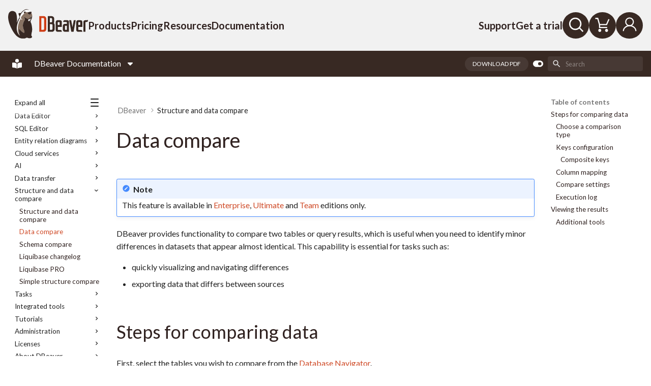

--- FILE ---
content_type: text/html
request_url: https://dbeaver.com/docs/dbeaver/Data-compare/
body_size: 62261
content:

<!doctype html>
<html lang="en" class="no-js">
  <head>
    
      <meta charset="utf-8">
      <meta name="viewport" content="width=device-width,initial-scale=1">
      
        <meta name="description" content="See how to compare table data or query results in DBeaver. Identify differences, export changes, and generate SQL scripts to sync your data.">
      
      
      
        <link rel="canonical" href="https://dbeaver.com/docs/dbeaver/Data-compare/">
      
      
        <link rel="prev" href="../Structure-and-Data-Compare/">
      
      
        <link rel="next" href="../Schema-compare/">
      
      <link rel="icon" href="https://dbeaver.com/wp-content/uploads/2018/01/dbeaver.png?v=2">
      <meta name="generator" content="mkdocs-1.6.1, mkdocs-material-9.7.0">
    
    
<script type="application/ld+json">
    {
        "@context": "https://schema.org",
        "@type": "TechArticle",
        "url": "https://dbeaver.com/docs/dbeaver/Data-compare/",
        "headline": "DBeaver Documentation",
        "description": "See how to compare table data or query results in DBeaver. Identify differences, export changes, and generate SQL scripts to sync your data.",
        "keywords": "compare two tables, data compare, dbeaver compare two databases, dbeaver compare",
        "dateModified": "2025-12-01",
        "author": {
            "@type": "Organization",
            "name": "DBeaver"
        },
        "publisher": {
            "@type": "Organization",
            "name": "DBeaver",
            "url": "https://dbeaver.com/",
            "logo": {
                "@type": "ImageObject",
                "inLanguage": "en-US",
                "@id": "https://dbeaver.com/#/schema/logo/image/",
                "url": "https://dbeaver.com/wp-content/uploads/2022/10/LogoX2.png",
                "contentUrl": "https://dbeaver.com/wp-content/uploads/2022/10/LogoX2.png",
                "width": 352,
                "height": 137,
                "caption": "DBeaver"
            },
            "inLanguage": "en"
        }
    }
</script>
<title>Data compare | DBeaver Documentation</title>

    
      <link rel="stylesheet" href="../assets/stylesheets/main.618322db.min.css">
      
        
        <link rel="stylesheet" href="../assets/stylesheets/palette.ab4e12ef.min.css">
      
      


    
    

      
    

  

	


<link rel='dns-prefetch' href='//cdnjs.cloudflare.com' />
<link rel='dns-prefetch' href='//js.hs-scripts.com' />
<link rel='dns-prefetch' href='//unpkg.com' />
<link rel='dns-prefetch' href='//use.fontawesome.com' />
<link rel='dns-prefetch' href='//fonts.googleapis.com' />
<link rel="alternate" type="application/rss+xml" title="DBeaver &raquo; Feed" href="/feed/" />
<link rel="alternate" type="application/rss+xml" title="DBeaver &raquo; Comments Feed" href="/comments/feed/" />
<style id='wp-img-auto-sizes-contain-inline-css' type='text/css'>
img:is([sizes=auto i],[sizes^="auto," i]){contain-intrinsic-size:3000px 1500px}
/*# sourceURL=wp-img-auto-sizes-contain-inline-css */
</style>
<link rel='stylesheet' id='structured-content-frontend-css' href='/wp-content/plugins/structured-content/dist/blocks.style.build.css?ver=1.7.0' type='text/css' media='all' />
<style id='wp-emoji-styles-inline-css' type='text/css'>

	img.wp-smiley, img.emoji {
		display: inline !important;
		border: none !important;
		box-shadow: none !important;
		height: 1em !important;
		width: 1em !important;
		margin: 0 0.07em !important;
		vertical-align: -0.1em !important;
		background: none !important;
		padding: 0 !important;
	}
/*# sourceURL=wp-emoji-styles-inline-css */
</style>
<link rel='stylesheet' id='wp-block-library-css' href='/wp-includes/css/dist/block-library/style.min.css?ver=6.9' type='text/css' media='all' />
<style id='classic-theme-styles-inline-css' type='text/css'>
/*! This file is auto-generated */
.wp-block-button__link{color:#fff;background-color:#32373c;border-radius:9999px;box-shadow:none;text-decoration:none;padding:calc(.667em + 2px) calc(1.333em + 2px);font-size:1.125em}.wp-block-file__button{background:#32373c;color:#fff;text-decoration:none}
/*# sourceURL=/wp-includes/css/classic-themes.min.css */
</style>
<link rel='stylesheet' id='jquery-confirm-css' href='https://cdnjs.cloudflare.com/ajax/libs/jquery-confirm/3.3.4/jquery-confirm.min.css?ver=3.3.4' type='text/css' media='all'  crossorigin="anonymous" integrity="sha256-VxlXnpkS8UAw3dJnlJj8IjIflIWmDUVQbXD9grYXr98=" />
<link rel='stylesheet' id='dbeaver-customization-css' href='/wp-content/plugins/dbeaver-customization/static/customize.full.css?ver=2.52' type='text/css' media='all' />
<link rel='stylesheet' id='userswp-css' href='/wp-content/plugins/userswp/assets/css/users-wp.css?ver=1.2.50' type='text/css' media='all' />
<link rel='stylesheet' id='uwp-country-select-css' href='/wp-content/plugins/userswp/assets/css/countryselect.css?ver=1.2.50' type='text/css' media='all' />
<link rel='stylesheet' id='s3_bucket_listing-css' href='/wp-content/plugins/s3-bucket-listing/theme/theme.css?ver=2.0' type='text/css' media='screen' />
<link rel='stylesheet' id='wp-mcm-styles-css' href='/wp-content/plugins/wp-media-category-management/css/wp-mcm-styles.css?ver=2.5.0.1' type='text/css' media='all' />
<link rel='stylesheet' id='edd-recurring-css' href='/wp-content/plugins/edd-recurring/assets/css/styles.css?ver=2.9.10' type='text/css' media='all' />
<link rel='stylesheet' id='utouch-child-toastr-css-css' href='/wp-content/themes/utouch-child/css/toastr/toastr.css?ver=2.52' type='text/css' media='all' />
<link rel='stylesheet' id='font-awesome-css' href='https://use.fontawesome.com/releases/v6.7.2/css/all.css?wpfas=true' type='text/css' media='all' />
<link rel='stylesheet' id='utouch-theme-style-css' href='/wp-content/themes/utouch/css2/theme-styles.css?ver=2.52' type='text/css' media='all' />
<link rel='stylesheet' id='utouch-theme-header-css' href='/wp-content/themes/utouch/css2/dmm_header.css?ver=2.52' type='text/css' media='all' />
<link rel='stylesheet' id='utouch-theme-blocks-css' href='/wp-content/themes/utouch/css2/blocks.css?ver=2.52' type='text/css' media='all' />
<link rel='stylesheet' id='utouch-theme-plugins-css' href='/wp-content/themes/utouch/css2/theme-plugins.css?ver=2.52' type='text/css' media='all' />
<link rel='stylesheet' id='utouch-theme-widgets-css' href='/wp-content/themes/utouch/css2/widgets.css?ver=6.9' type='text/css' media='all' />
<link rel='stylesheet' id='swiper-css' href='/wp-content/themes/utouch/css2/swiper.min.css?ver=3.3.1' type='text/css' media='all' />
<link rel='stylesheet' id='formstone-background-css' href='/wp-content/themes/utouch/css2/formstone-background.css?ver=2.52' type='text/css' media='all' />
<link rel='stylesheet' id='count-css' href='/wp-content/themes/utouch/css2/count.css?ver=6.9' type='text/css' media='all' />
<link rel='stylesheet' id='utouch-theme-font-css' href='//fonts.googleapis.com/css?family=Baloo+Paaji%7CNunito%3A300%2C400%2C700%2C900&#038;ver=1.0' type='text/css' media='all' />
<link rel='stylesheet' id='seo-icons-css' href='/wp-content/themes/utouch/css2/seo-icons.css?ver=2.52' type='text/css' media='all' />
<link rel='stylesheet' id='nice-number-css' href='/wp-content/themes/utouch/css2/jquery.nice-number.css?ver=2.1.0' type='text/css' media='all' />
<link rel='stylesheet' id='child-style-css' href='/wp-content/themes/utouch-child/style.css?ver=6.9' type='text/css' media='all' />
<link rel='stylesheet' id='roboto-css' href='//fonts.googleapis.com/css?family=Roboto%3Aregular%2Citalic%2C700%2C700italic&#038;subset=latin&#038;ver=2.9.6' type='text/css' media='all'  crossorigin="anonymous" integrity="sha256-c2lwtRU/YxbpO7RaSomqsz6PKR+lfsNLogMCouj4eiU=" />
<link rel='stylesheet' id='fjalla-one-css' href='//fonts.googleapis.com/css?family=Fjalla+One%3Aregular&#038;subset=latin-ext%2Clatin&#038;ver=2.9.6' type='text/css' media='all' />
<link rel='stylesheet' id='lato-css' href='//fonts.googleapis.com/css?family=Lato%3Aregular%2Citalic%2C900%2C900italic&#038;subset=latin&#038;ver=2.9.6' type='text/css' media='all'  crossorigin="anonymous" integrity="sha256-IiO1wenMAl+Ldeo6+2vcxlRqdS7LfICV5mAQSPFTU48=" />
<link rel='stylesheet' id='kc-general-css' href='/wp-content/plugins/kingcomposer/assets/frontend/css/kingcomposer.min.css?ver=2.9.6' type='text/css' media='all' />
<link rel='stylesheet' id='kc-animate-css' href='/wp-content/plugins/kingcomposer/assets/css/animate.css?ver=2.9.6' type='text/css' media='all' />
<link rel='stylesheet' id='kc-icon-1-css' href='/wp-content/plugins/kingcomposer/assets/css/icons.css?ver=2.9.6' type='text/css' media='all' />
<link rel='stylesheet' id='codecolorer-css' href='/wp-content/plugins/codecolorer/codecolorer.css?ver=0.10.1' type='text/css' media='screen' />
<!--n2css--><!--n2js--><script type="text/javascript" src="/wp-includes/js/jquery/jquery.min.js?ver=3.7.1" id="jquery-core-js"></script>
<script type="text/javascript" src="/wp-includes/js/jquery/jquery-migrate.min.js?ver=3.4.1" id="jquery-migrate-js"></script>
<script type="text/javascript" src="/wp-content/themes/utouch/js/spinner-overlay.js?ver=1" id="spinner_overlay-js"></script>
<link rel="https://api.w.org/" href="/wp-json/" /><link rel="EditURI" type="application/rsd+xml" title="RSD" href="/xmlrpc.php?rsd" />

<script type="text/javascript">
           var ajaxurl = "/wp-admin/admin-ajax.php";
         </script>        <style type="text/css">
            .edd_sl_license_key {
                display: block;
                unicode-bidi: embed;
                font-family: monospace;
                white-space: pre;
            }
        </style>
        
<script type="text/javascript">var kc_script_data={ajax_url:"/wp-admin/admin-ajax.php"}</script>			<!-- DO NOT COPY THIS SNIPPET! Start of Page Analytics Tracking for HubSpot WordPress plugin v11.3.33-->
			<script class="hsq-set-content-id" data-content-id="standard-page">
				var _hsq = _hsq || [];
				_hsq.push(["setContentType", "standard-page"]);
			</script>
			<!-- DO NOT COPY THIS SNIPPET! End of Page Analytics Tracking for HubSpot WordPress plugin -->
			        <script>
            wpsolr_globalError = [];
            window.onerror = function (msg, url, line, col, error) {
                wpsolr_globalError.push({msg: msg, url: url, line: line, error: error});
            };
        </script>
				<script
			id="fsc-api"
			src="https://sbl.onfastspring.com/sbl/1.0.5/fastspring-builder.min.js"
			type="text/javascript"
			data-storefront="dbeaver.onfastspring.com/popup-dbeaver-store"
			data-error-callback="fastspringErrorCallback"
			data-popup-closed="fastspringPopupClosedCallback"
			data-after-markup-callback="fastspringAfterMarkupCallback"
			data-decorate-callback="fastspringDecorateURLCallback"
						data-access-key="DC_FTXDPSRGUASAHZBURBW"
								>
		</script>
		<link rel="preload" as="image" href="/wp-content/themes/utouch/css2/gallery-skin/preloader.gif"><link rel="icon" href="/wp-content/uploads/2018/01/dbeaver.png" sizes="32x32" />
<link rel="icon" href="/wp-content/uploads/2018/01/dbeaver.png" sizes="192x192" />
<link rel="apple-touch-icon" href="/wp-content/uploads/2018/01/dbeaver.png" />

		<style type="text/css" id="wp-custom-css">
			
.kc_row:not(.kc_row_inner) {
  padding: 80px 0; }
	
.testimonial-img-author {
	display: none;
}

a {
	color: #d03e16;
}

.edd_error {
	color: red;
	font-weight: bold;
}

.univ_list img {vertical-align: middle;min-width: 40px;border: solid 1px;}
.univ_list div {padding: 10px;}
.univ_column {float: left;width: 50%;}
.univ_list:after {content: "";display: table;clear: both;}
	
h6 .heading-sup-title {
  font-family: "Fjalla One", "Nunito", Arial, "Helvetica Neue", Helvetica, sans-serif;
  font-size: 120px;
  font-weight: normal;
  font-style: normal;
  font-stretch: normal;
  line-height: normal;
  letter-spacing: normal;
  color: #beb182;
  float: left;
  margin-top: -20px;
  margin-right: 20px;
}
#site-header {
    color: #837364;
}
.wpcf7-form.sent button {display:none;}
.tags-inline{flex-basis: 80px; }
.post p {margin-bottom:1.5em;}
.post__content .uwp_widget_author_box {display:none;}
#dbeaver-support-database .info-box-image img {max-width:100px;}
.entry-content{padding-bottom:40px;}

.tribe-common--breakpoint-medium.tribe-events  .tribe-events-calendar-list__event-row {
    border: 1px solid #B2B098;
    padding: 0px;
    margin: 20px 0;
    border-radius: 15px;
}

#page_for_posts .category-news p[align="justify"] {
    text-align: left;
}
@media (min-width: 1440px){ .jc-bs3-container.container{
        width: 1430px;
        margin:auto;
    }
}		</style>
		<style >html {    margin-top: 0 !important;}</style>
  <link rel="stylesheet" href="/docs/includes/extra.css?v=25.3.1.1">
  <script src="/docs/includes/extra.js?v=25.2.4"></script>
  <script src="/docs/includes/toggle-nav.js?v=25.2.4"></script>


    
      
        
        
        <link rel="preconnect" href="https://fonts.gstatic.com" crossorigin>
        <link rel="stylesheet" href="https://fonts.googleapis.com/css?family=Lato:300,300i,400,400i,700,700i%7CRoboto+Mono:400,400i,700,700i&amp;display=fallback">
        <style>:root{--md-text-font:"Lato";--md-code-font:"Roboto Mono"}</style>
      
    
    
    <script>__md_scope=new URL("..",location),__md_hash=e=>[...e].reduce(((e,_)=>(e<<5)-e+_.charCodeAt(0)),0),__md_get=(e,_=localStorage,t=__md_scope)=>JSON.parse(_.getItem(t.pathname+"."+e)),__md_set=(e,_,t=localStorage,a=__md_scope)=>{try{t.setItem(a.pathname+"."+e,JSON.stringify(_))}catch(e){}}</script>
    
      

    
    
    

      <a class="skip-link screen-reader-text" href="#primary">Skip to content</a>

    <!-- Header -->
    <header class="header utouch" id="site-header"
            data-pinned="slideDown"
            data-unpinned="slideUp">

        
        <div class="container header-bar">
            <div class="header-content-wrapper">
                <div class="header-left-content">
                    <div class="site-logo">        <a href="/" rel="home">
                            <img src="/wp-content/themes/utouch/img/logo/main_logo.svg" class="logo_desktop"
                     alt="DBeaver site logo">
                <img src="/wp-content/themes/utouch/img/logo/logo_mobile.svg" class="logo_mobile" alt="DBeaver site logo">
                    </a>
        </div>
                    <nav class="dmm-nav left-menu"><ul id="menu-top-left-primary" class="menu"><li id="menu-item-552652" class="menu-item menu-item-type-custom menu-item-object-custom dmm-has-mega dmm-open-on-hover dmm-align-left dmm-width-container"><a href="/edition/" class="menu-link" data-panel="552652" aria-haspopup="true" aria-expanded="false" data-dmm="trigger">Products</a><div id="menu-item-552652-panel" class="dmm-panel" data-panel-id="552652" data-open-on="hover" role="region" aria-hidden="true"><div class="dmm-panel__inner">
    <style type="text/css">@media only screen and (min-width: 1000px) and (max-width: 5000px){body.kc-css-system .kc-css-3515873{width: 50%;}body.kc-css-system .kc-css-3955785{width: 50%;}body.kc-css-system .kc-css-2349131{width: 30.16%;}body.kc-css-system .kc-css-1734897{width: 69.83%;}body.kc-css-system .kc-css-920997{width: 29.68%;}body.kc-css-system .kc-css-83607{width: 70.3%;}body.kc-css-system .kc-css-1757216{width: 30.18%;}body.kc-css-system .kc-css-3317217{width: 69.8%;}body.kc-css-system .kc-css-3654235{width: 50%;}body.kc-css-system .kc-css-1736942{width: 30.33%;}body.kc-css-system .kc-css-898141{width: 69.66%;}body.kc-css-system .kc-css-200578{width: 29.61%;}body.kc-css-system .kc-css-1345104{width: 70.38%;}body.kc-css-system .kc-css-3771870{width: 50%;}body.kc-css-system .kc-css-1417404{width: 100%;}}body.kc-css-system .kc-css-3312125{border-radius: 1rem 1rem 1rem 1rem;}body.kc-css-system .kc-css-3771870{background: #605751;}body.kc-css-system .kc-css-682462{background: transparent url(/wp-content/uploads/2025/10/spiral_r_b.png) bottom right/auto no-repeat scroll;}body.kc-css-system .kc-css-628513 ,body.kc-css-system .kc-css-628513 p{color: #ffffff;}</style><section id="products-panel" class="kc-elm kc-css-3312125 kc_row products-panel"><div class="kc-row-container  kc-container"><div class="kc-wrap-columns"><div class="kc-elm kc-css-3126476 kc_col-sm-12 kc_column col-md-12"><div class="kc-col-container"><div class="kc-elm kc-css-1931405 kc_row kc_row_inner"><div class="kc-elm kc-css-3515873 kc_col-sm-6 kc_column_inner col-md-6 col-sm-12 content"><div class="kc_wrapper kc-col-inner-container"><div class="kc-elm kc-css-1432020 kc_row kc_row_inner"><div class="kc-elm kc-css-3955785 kc_col-sm-6 kc_column_inner col-md-6 col-sm-12"><div class="kc_wrapper kc-col-inner-container"><div class="kc-elm kc-css-1139556 kc_text_block group-name"><p>Desktop</p>
</div><div class="kc-elm kc-css-1336119 kc_row kc_row_inner info-block"><div class="kc-elm kc-css-2349131 kc_col-sm-4 kc_column_inner col-md-4 col-sm-12"><div class="kc_wrapper kc-col-inner-container"><div class="kc-elm kc-css-2690349 crumina-module single-image">
        <a  href="/dbeaver-enterprise/" title="" target="_self">
        <img decoding="async" src="/wp-content/themes/utouch/img/megamenu/dbeaver_ee.svg" class="image-opacity" alt="" alt="" />
    </a>
        </div>
</div></div><div class="kc-elm kc-css-1734897 kc_col-sm-8 kc_column_inner col-md-8 col-sm-12"><div class="kc_wrapper kc-col-inner-container"><div class="kc-elm kc-css-261927 kc_text_block stretched-link"><h3><a href="/dbeaver-enterprise/">DBeaver Enterprise</a></h3>
<p>Data management and SQL development</p>
</div></div></div></div><div class="kc-elm kc-css-3045405 kc_row kc_row_inner info-block"><div class="kc-elm kc-css-920997 kc_col-sm-4 kc_column_inner col-md-4 col-sm-12"><div class="kc_wrapper kc-col-inner-container"><div class="kc-elm kc-css-890342 crumina-module single-image">
        <a  href="/dbeaver-ultimate/" title="Ultimate Edition" target="_self">
        <img decoding="async" src="/wp-content/themes/utouch/img/megamenu/dbeaver_ue.svg" class="image-opacity" alt="" alt="" />
    </a>
        </div>
</div></div><div class="kc-elm kc-css-83607 kc_col-sm-8 kc_column_inner col-md-8 col-sm-12"><div class="kc_wrapper kc-col-inner-container"><div class="kc-elm kc-css-2534665 kc_text_block stretched-link"><h3><a href="/dbeaver-ultimate/">DBeaver Ultimate</a></h3>
<p>Work with data and SQL on-premise and in the cloud</p>
</div></div></div></div><div class="kc-elm kc-css-3741366 kc_row kc_row_inner info-block"><div class="kc-elm kc-css-1757216 kc_col-sm-4 kc_column_inner col-md-4 col-sm-12"><div class="kc_wrapper kc-col-inner-container"><div class="kc-elm kc-css-4177746 crumina-module single-image">
        <a  href="/dbeaver-lite/" title="" target="_self">
        <img decoding="async" src="/wp-content/themes/utouch/img/megamenu/dbeaver_le.svg" class="image-opacity" alt="" alt="" />
    </a>
        </div>
</div></div><div class="kc-elm kc-css-3317217 kc_col-sm-8 kc_column_inner col-md-8 col-sm-12"><div class="kc_wrapper kc-col-inner-container"><div class="kc-elm kc-css-1407533 kc_text_block stretched-link"><h3><a href="/dbeaver-lite/">DBeaver Lite</a></h3>
<p>Data tables and SQL queries with a lightweight interface</p>
</div></div></div></div></div></div><div class="kc-elm kc-css-3654235 kc_col-sm-6 kc_column_inner col-md-6 col-sm-12"><div class="kc_wrapper kc-col-inner-container"><div class="kc-elm kc-css-2268227 kc_text_block group-name"><p>Web &#038; hybrid</p>
</div><div class="kc-elm kc-css-507574 kc_row kc_row_inner info-block"><div class="kc-elm kc-css-1736942 kc_col-sm-4 kc_column_inner col-md-4 col-sm-12"><div class="kc_wrapper kc-col-inner-container"><div class="kc-elm kc-css-4031250 crumina-module single-image">
        <a  href="/cloudbeaver-enterprise/" title="" target="_self">
        <img decoding="async" src="/wp-content/themes/utouch/img/megamenu/cloud_beaver.svg" class="image-opacity" alt="" alt="" />
    </a>
        </div>
</div></div><div class="kc-elm kc-css-898141 kc_col-sm-8 kc_column_inner col-md-8 col-sm-12"><div class="kc_wrapper kc-col-inner-container"><div class="kc-elm kc-css-740407 kc_text_block stretched-link"><h3><a href="/cloudbeaver-enterprise/">CloudBeaver Enterprise</a></h3>
<p>Secure browser-based data management</p>
</div></div></div></div><div class="kc-elm kc-css-3268373 kc_row kc_row_inner info-block"><div class="kc-elm kc-css-200578 kc_col-sm-4 kc_column_inner col-md-4 col-sm-12"><div class="kc_wrapper kc-col-inner-container"><div class="kc-elm kc-css-63688 crumina-module single-image">
        <a  href="/dbeaver-team-edition/" title="" target="_self">
        <img decoding="async" src="/wp-content/themes/utouch/img/megamenu/team_edition.svg" class="image-opacity" alt="" alt="" />
    </a>
        </div>
</div></div><div class="kc-elm kc-css-1345104 kc_col-sm-8 kc_column_inner col-md-8 col-sm-12"><div class="kc_wrapper kc-col-inner-container"><div class="kc-elm kc-css-4348056 kc_text_block stretched-link"><h3><a href="/dbeaver-team-edition/">DBeaver Team Edition</a></h3>
<p>Advanced data collaboration with access control</p>
</div></div></div></div></div></div></div></div></div><div class="kc-elm kc-css-3771870 kc_col-sm-6 kc_column_inner col-md-6 col-sm-12 banner"><div class="kc_wrapper kc-col-inner-container"><div class="kc-elm kc-css-682462 kc_row kc_row_inner bg-image-wrapper"><div class="kc-elm kc-css-1417404 kc_col-sm-12 kc_column_inner col-md-12 col-sm-12"><div class="kc_wrapper kc-col-inner-container"><div class="kc-elm kc-css-628513 kc_text_block"><h2>Choose your product</h2>
<p>Learn about DBeaver PRO options</p>
</div>
<div class="kc-elm kc-css-1402732 crumina-module crum-button inline-block">
			<a class="btn btn-medium  btn--primary" href="/edition/" target="_self" title="" onclick="">
			<span class="text">Compare products</span>		</a>
	</div></div></div></div></div></div></div></div></div></div></div></section></div>
</div></li>
<li id="menu-item-552653" class="menu-item menu-item-type-custom menu-item-object-custom dmm-has-mega dmm-open-on-hover dmm-align-left dmm-width-container"><a href="/buy/" class="menu-link" data-panel="552653" aria-haspopup="true" aria-expanded="false" data-dmm="trigger">Pricing</a><div id="menu-item-552653-panel" class="dmm-panel" data-panel-id="552653" data-open-on="hover" role="region" aria-hidden="true"><div class="dmm-panel__inner">
    <style type="text/css">@media only screen and (min-width: 1000px) and (max-width: 5000px){body.kc-css-system .kc-css-3385538{width: 50%;}body.kc-css-system .kc-css-410693{width: 33.33%;}body.kc-css-system .kc-css-4108127{width: 100%;}body.kc-css-system .kc-css-2253972{width: 33.33%;}body.kc-css-system .kc-css-4006591{width: 100%;}body.kc-css-system .kc-css-2466242{width: 33.33%;}body.kc-css-system .kc-css-2750327{width: 100%;}body.kc-css-system .kc-css-3310009{width: 50%;}body.kc-css-system .kc-css-466472{width: 100%;}}body.kc-css-system .kc-css-942050{border-radius: 1rem 1rem 1rem 1rem;}body.kc-css-system .kc-css-3310009{background: linear-gradient(180deg, #382923, #605751);}body.kc-css-system .kc-css-245707{background: transparent url(/wp-content/uploads/2025/10/wavy_lines.png) bottom center/auto repeat-x scroll;}body.kc-css-system .kc-css-3889819 ,body.kc-css-system .kc-css-3889819 p{color: #ffffff;}</style><section id="products-panel" class="kc-elm kc-css-942050 kc_row products-panel"><div class="kc-row-container  kc-container"><div class="kc-wrap-columns"><div class="kc-elm kc-css-3349778 kc_col-sm-12 kc_column col-md-12"><div class="kc-col-container"><div class="kc-elm kc-css-2728050 kc_row kc_row_inner"><div class="kc-elm kc-css-3385538 kc_col-sm-6 kc_column_inner col-md-6 col-sm-12 content"><div class="kc_wrapper kc-col-inner-container"><div class="kc-elm kc-css-2523414 kc_text_block group-name"><p>Licenses</p>
</div><div class="kc-elm kc-css-1799292 kc_row kc_row_inner"><div class="kc-elm kc-css-410693 kc_col-sm-4 kc_column_inner col-md-4 col-sm-12"><div class="kc_wrapper kc-col-inner-container"><div class="kc-elm kc-css-4211200 kc_row kc_row_inner info-block"><div class="kc-elm kc-css-4108127 kc_col-sm-12 kc_column_inner col-md-12 col-sm-12"><div class="kc_wrapper kc-col-inner-container"><div class="kc-elm kc-css-729140 kc_text_block stretched-link"><h3><a href="/buy/">Buy</a></h3>
<p>Purchase a license</p>
</div></div></div></div></div></div><div class="kc-elm kc-css-2253972 kc_col-sm-4 kc_column_inner col-md-4 col-sm-12"><div class="kc_wrapper kc-col-inner-container"><div class="kc-elm kc-css-985004 kc_row kc_row_inner info-block"><div class="kc-elm kc-css-4006591 kc_col-sm-12 kc_column_inner col-md-12 col-sm-12"><div class="kc_wrapper kc-col-inner-container"><div class="kc-elm kc-css-1783611 kc_text_block stretched-link"><h3><a href="/license-types/">License types</a></h3>
<p>See all available licenses</p>
</div></div></div></div></div></div><div class="kc-elm kc-css-2466242 kc_col-sm-4 kc_column_inner col-md-4 col-sm-12"><div class="kc_wrapper kc-col-inner-container"><div class="kc-elm kc-css-1560242 kc_row kc_row_inner info-block"><div class="kc-elm kc-css-2750327 kc_col-sm-12 kc_column_inner col-md-12 col-sm-12"><div class="kc_wrapper kc-col-inner-container"><div class="kc-elm kc-css-2746142 kc_text_block stretched-link"><h3><a href="/academic-license/">Academic licenses</a></h3>
<p>Free for students</p>
</div></div></div></div></div></div></div></div></div><div class="kc-elm kc-css-3310009 kc_col-sm-6 kc_column_inner col-md-6 col-sm-12 banner"><div class="kc_wrapper kc-col-inner-container"><div class="kc-elm kc-css-245707 kc_row kc_row_inner bg-image-wrapper"><div class="kc-elm kc-css-466472 kc_col-sm-12 kc_column_inner col-md-12 col-sm-12"><div class="kc_wrapper kc-col-inner-container"><div class="kc-elm kc-css-3889819 kc_text_block"><h2>See DBeaver in action</h2>
<p>Connect with an expert</p>
</div>
<div class="kc-elm kc-css-335964 crumina-module crum-button inline-block">
			<a class="btn btn-medium  btn--secondary" href="/request-dbeaver-demo/" target="_self" title="" onclick="">
			<span class="text">Book a demo</span>		</a>
	</div></div></div></div></div></div></div></div></div></div></div></section></div>
</div></li>
<li id="menu-item-552654" class="menu-item menu-item-type-custom menu-item-object-custom dmm-has-mega dmm-open-on-hover dmm-align-left dmm-width-container"><a href="/blog/" class="menu-link" data-panel="552654" aria-haspopup="true" aria-expanded="false" data-dmm="trigger">Resources</a><div id="menu-item-552654-panel" class="dmm-panel" data-panel-id="552654" data-open-on="hover" role="region" aria-hidden="true"><div class="dmm-panel__inner">
    <style type="text/css">@media only screen and (min-width: 1000px) and (max-width: 5000px){body.kc-css-system .kc-css-1097707{width: 50%;}body.kc-css-system .kc-css-439412{width: 33.33%;}body.kc-css-system .kc-css-1679660{width: 100%;}body.kc-css-system .kc-css-2423870{width: 33.33%;}body.kc-css-system .kc-css-2467924{width: 100%;}body.kc-css-system .kc-css-799381{width: 33.33%;}body.kc-css-system .kc-css-29359{width: 100%;}body.kc-css-system .kc-css-2574449{width: 50%;}body.kc-css-system .kc-css-3346584{width: 100%;}}body.kc-css-system .kc-css-4039997{border-radius: 1rem 1rem 1rem 1rem;}body.kc-css-system .kc-css-2574449{background: linear-gradient(180deg, #382923, #cf4a27);}body.kc-css-system .kc-css-3321304{background: transparent url(/wp-admin/admin-ajax.php?action=kc_get_thumbn&type=filter_url&id=%2Fwp-content%2Fuploads%2F2025%2F10%2Fcolored-wavy-stripes-300x221.png) bottom right/auto no-repeat scroll;}body.kc-css-system .kc-css-39689 ,body.kc-css-system .kc-css-39689 p{color: #ffffff;}</style><section id="products-panel" class="kc-elm kc-css-4039997 kc_row products-panel"><div class="kc-row-container  kc-container"><div class="kc-wrap-columns"><div class="kc-elm kc-css-1918957 kc_col-sm-12 kc_column col-md-12"><div class="kc-col-container"><div class="kc-elm kc-css-514366 kc_row kc_row_inner"><div class="kc-elm kc-css-1097707 kc_col-sm-6 kc_column_inner col-md-6 col-sm-12 content"><div class="kc_wrapper kc-col-inner-container"><div class="kc-elm kc-css-1314117 kc_row kc_row_inner"><div class="kc-elm kc-css-439412 kc_col-sm-4 kc_column_inner col-md-4 col-sm-12"><div class="kc_wrapper kc-col-inner-container"><div class="kc-elm kc-css-3561342 kc_text_block group-name"><p>Learning &#038; training</p>
</div><div class="kc-elm kc-css-4296796 kc_row kc_row_inner info-block"><div class="kc-elm kc-css-1679660 kc_col-sm-12 kc_column_inner col-md-12 col-sm-12"><div class="kc_wrapper kc-col-inner-container"><div class="kc-elm kc-css-3391807 kc_text_block"><ul>
<li><a href="/blog/" rel="noopener" data-fpl-component="primitive">Blog</a></li>
<li><a href="/databases/" rel="noopener" data-fpl-component="primitive">Supported databases</a></li>
<li><a href="/dbeaver-integrations/" rel="noopener" data-fpl-component="primitive">Integrations</a></li>
<li><a href="/use-cases/" rel="noopener" data-fpl-component="primitive">Use cases</a></li>
</ul>
</div></div></div></div></div></div><div class="kc-elm kc-css-2423870 kc_col-sm-4 kc_column_inner col-md-4 col-sm-12"><div class="kc_wrapper kc-col-inner-container"><div class="kc-elm kc-css-2065947 kc_text_block group-name"><p>For partners</p>
</div><div class="kc-elm kc-css-798825 kc_row kc_row_inner info-block"><div class="kc-elm kc-css-2467924 kc_col-sm-12 kc_column_inner col-md-12 col-sm-12"><div class="kc_wrapper kc-col-inner-container"><div class="kc-elm kc-css-1110658 kc_text_block"><ul>
<li><a href="/become-a-sales-partner/">Become a partner</a></li>
<li><a href="/resellers/">Resellers</a></li>
<li><a href="/partners/">Technology partners</a></li>
<li><a href="/clients/universities/">Universities</a></li>
</ul>
</div></div></div></div></div></div><div class="kc-elm kc-css-799381 kc_col-sm-4 kc_column_inner col-md-4 col-sm-12"><div class="kc_wrapper kc-col-inner-container"><div class="kc-elm kc-css-2904632 kc_text_block group-name"><p>About us</p>
</div><div class="kc-elm kc-css-4271166 kc_row kc_row_inner info-block"><div class="kc-elm kc-css-29359 kc_col-sm-12 kc_column_inner col-md-12 col-sm-12"><div class="kc_wrapper kc-col-inner-container"><div class="kc-elm kc-css-1396512 kc_text_block"><ul>
<li><a href="/join-the-dbeaver-team/">Careers</a></li>
<li><a href="/company/">Company</a></li>
<li><a href="/clients/">Customers</a></li>
<li><a href="/events/">Events</a></li>
</ul>
</div></div></div></div></div></div></div></div></div><div class="kc-elm kc-css-2574449 kc_col-sm-6 kc_column_inner col-md-6 col-sm-12 banner"><div class="kc_wrapper kc-col-inner-container"><div class="kc-elm kc-css-3321304 kc_row kc_row_inner bg-image-wrapper"><div class="kc-elm kc-css-3346584 kc_col-sm-12 kc_column_inner col-md-12 col-sm-12"><div class="kc_wrapper kc-col-inner-container"><div class="kc-elm kc-css-39689 kc_text_block"><h2>Webinar</h2>
<p>Discover what&#8217;s new in DBeaver Community 25.3</p>
<p>Jan, 29th</p>
</div>
<div class="kc-elm kc-css-3557074 crumina-module crum-button inline-block">
			<a class="btn btn-medium  btn--white" href="https://us02web.zoom.us/webinar/register/3217664885838/WN_A6Tf7tYSTz2fQuA5JSo_LA" target="_self" title="" onclick="">
			<span class="text">Register now</span>		</a>
	</div></div></div></div></div></div></div></div></div></div></div></section></div>
</div></li>
<li id="menu-item-552655" class="menu-item menu-item-type-custom menu-item-object-custom dmm-has-mega dmm-open-on-hover dmm-align-left dmm-width-container"><a href="/docs/" class="menu-link" data-panel="552655" aria-haspopup="true" aria-expanded="false" data-dmm="trigger">Documentation</a><div id="menu-item-552655-panel" class="dmm-panel" data-panel-id="552655" data-open-on="hover" role="region" aria-hidden="true"><div class="dmm-panel__inner">
    <style type="text/css">@media only screen and (min-width: 1000px) and (max-width: 5000px){body.kc-css-system .kc-css-1055507{width: 100%;}body.kc-css-system .kc-css-2509290{width: 33.33%;}body.kc-css-system .kc-css-299654{width: 100%;}body.kc-css-system .kc-css-244797{width: 33.33%;}body.kc-css-system .kc-css-2886157{width: 100%;}body.kc-css-system .kc-css-2220516{width: 33.33%;}body.kc-css-system .kc-css-1941131{width: 100%;}}body.kc-css-system .kc-css-621807{border-radius: 1rem 1rem 1rem 1rem;}</style><section id="products-panel" class="kc-elm kc-css-621807 kc_row products-panel"><div class="kc-row-container  kc-container"><div class="kc-wrap-columns"><div class="kc-elm kc-css-243736 kc_col-sm-12 kc_column col-md-12"><div class="kc-col-container"><div class="kc-elm kc-css-3362754 kc_row kc_row_inner"><div class="kc-elm kc-css-1055507 kc_col-sm-12 kc_column_inner col-md-12 col-sm-12 content"><div class="kc_wrapper kc-col-inner-container"><div class="kc-elm kc-css-621834 kc_text_block group-name"><p>Documentation</p>
</div><div class="kc-elm kc-css-1027094 kc_row kc_row_inner"><div class="kc-elm kc-css-2509290 kc_col-sm-4 kc_column_inner col-md-4 col-sm-12"><div class="kc_wrapper kc-col-inner-container"><div class="kc-elm kc-css-3236772 kc_row kc_row_inner info-block"><div class="kc-elm kc-css-299654 kc_col-sm-12 kc_column_inner col-md-12 col-sm-12"><div class="kc_wrapper kc-col-inner-container"><div class="kc-elm kc-css-1630295 kc_text_block stretched-link"><h3><a href="/docs/dbeaver/">DBeaver Desktop Products</a></h3>
<p>View documentation for DBeaver desktop products, on-premises database management tools with enterprise features and advanced automation.</p>
</div></div></div></div></div></div><div class="kc-elm kc-css-244797 kc_col-sm-4 kc_column_inner col-md-4 col-sm-12"><div class="kc_wrapper kc-col-inner-container"><div class="kc-elm kc-css-683900 kc_row kc_row_inner info-block"><div class="kc-elm kc-css-2886157 kc_col-sm-12 kc_column_inner col-md-12 col-sm-12"><div class="kc_wrapper kc-col-inner-container"><div class="kc-elm kc-css-1992299 kc_text_block stretched-link"><h3><a href="/docs/cloudbeaver/">CloudBeaver Enterprise</a></h3>
<p>View documentation for CloudBeaver, a web-server application for distributed teams needing secure, browser-based access.</p>
</div></div></div></div></div></div><div class="kc-elm kc-css-2220516 kc_col-sm-4 kc_column_inner col-md-4 col-sm-12"><div class="kc_wrapper kc-col-inner-container"><div class="kc-elm kc-css-2061133 kc_row kc_row_inner info-block"><div class="kc-elm kc-css-1941131 kc_col-sm-12 kc_column_inner col-md-12 col-sm-12"><div class="kc_wrapper kc-col-inner-container"><div class="kc-elm kc-css-4341304 kc_text_block stretched-link"><h3><a href="/docs/team-edition/">DBeaver Team Edition</a></h3>
<p>View documentation for DBeaver Team Edition, a server-based database management platform for teams, deployable on-premises or in the cloud for collaboration.</p>
</div></div></div></div></div></div></div></div></div></div></div></div></div></div></section></div>
</div></li>
</ul></nav>                </div>
                <div class="header-right-content">
                    <nav class="dmm-nav right-menu"><ul id="menu-top-right-primary" class="menu"><li id="menu-item-552656" class="menu-item menu-item-type-custom menu-item-object-custom"><a href="/support/" class="menu-link">Support</a></li>
<li id="menu-item-552657" class="menu-item menu-item-type-custom menu-item-object-custom"><a href="/trial/" class="menu-link">Get a trial</a></li>
</ul></nav>                    <div class="header-buttons">
                        <button class="btn btn--primary btn--search" id="search-trigger" aria-label="Search">
                            <svg width="1em" height="1em" viewBox="0 0 20 23" xmlns="http://www.w3.org/2000/svg">
                                <path d="M9.32625 18.3099C13.9247 18.3099 17.6525 14.5469 17.6525 9.90505C17.6525 5.2632 13.9247 1.50024 9.32625 1.50024C4.72779 1.50024 1 5.2632 1 9.90505C1 14.5469 4.72779 18.3099 9.32625 18.3099Z"
                                      stroke="currentColor" stroke-width="2" stroke-miterlimit="10" fill="none"/>
                                <path d="M15.4453 15.8538L21 21.5" stroke="currentColor" stroke-width="2"
                                      stroke-miterlimit="10"/>
                            </svg>
                        </button>
                        <button class="btn btn--primary btn--cart" id="cart-trigger" aria-label="Shopping Cart">
                            <svg width="1em" height="1em" viewBox="0 0 25 26" xmlns="http://www.w3.org/2000/svg">
                                <path d="M0 1.96313H4.08691L7.12481 12.5393H19.0642L23.1693 3.36832"
                                      stroke="currentColor"
                                      stroke-width="2" stroke-miterlimit="10" fill="none"/>
                                <path d="M20.0588 17.3766H7.125V12.5393" stroke="currentColor" stroke-width="2"
                                      stroke-miterlimit="10" fill="none"/>
                                <path d="M7.53893 25.0368C8.94545 25.0368 10.0857 23.8676 10.0857 22.4254C10.0857 20.9831 8.94545 19.814 7.53893 19.814C6.1324 19.814 4.99219 20.9831 4.99219 22.4254C4.99219 23.8676 6.1324 25.0368 7.53893 25.0368Z"
                                      fill="currentColor"/>
                                <path d="M19.1171 25.0368C20.5236 25.0368 21.6638 23.8676 21.6638 22.4254C21.6638 20.9831 20.5236 19.814 19.1171 19.814C17.7105 19.814 16.5703 20.9831 16.5703 22.4254C16.5703 23.8676 17.7105 25.0368 19.1171 25.0368Z"
                                      fill="currentColor"/>
                            </svg>
                                                        <span class="quantity" style="display:none;">0</span>
                        </button>

                                                    <a class="btn btn--primary btn--profile" href="/signin/" aria-label="Login">
                                                                <svg width="1em" height="1em" viewBox="0 0 25 28" xmlns="http://www.w3.org/2000/svg">
                                    <path d="M24 25.5C24 19.9772 18.8513 15.5 12.5 15.5C6.14873 15.5 1 19.9772 1 25.5"
                                          stroke="currentColor" stroke-width="2" stroke-miterlimit="10" fill="none"/>
                                    <path d="M12.3258 15.5C16.2077 15.5 19.3546 12.3233 19.3546 8.40477C19.3546 4.4862 16.2077 1.30957 12.3258 1.30957C8.44381 1.30957 5.29688 4.4862 5.29688 8.40477C5.29688 12.3233 8.44381 15.5 12.3258 15.5Z"
                                          stroke="currentColor" stroke-width="2" stroke-miterlimit="10" fill="none"/>
                                </svg>
                            </a>

                            <button class="btn btn--primary btn--menu" id="menu-trigger" aria-label="Menu">
                                <span class="lines"></span>
                                Menu                            </button>

                            <button class="btn btn--primary btn--menu btn--menu-hamburger" aria-label="Menu">
                                <svg class="hamburger-icon" width="1em" height="1em" viewBox="0 0 20 18" xmlns="http://www.w3.org/2000/svg">
                                    <rect width="20" height="2" fill="currentColor"/>
                                    <rect y="8" width="20" height="2" fill="currentColor"/>
                                    <rect y="16" width="20" height="2" fill="currentColor"/>
                                </svg>
                                <svg class="close-icon" width="1em" height="1em" viewBox="0 0 48 48" xmlns="http://www.w3.org/2000/svg">
                                    <rect width="48" height="48" fill="currentColor" fill-opacity="0.01"></rect>
                                    <path d="M8 8L40 40" stroke="currentColor" stroke-width="4" stroke-linecap="round" stroke-linejoin="round"></path>
                                    <path d="M8 40L40 8" stroke="currentColor" stroke-width="4" stroke-linecap="round" stroke-linejoin="round"></path>
                                </svg>
                            </button>
                    </div>
                </div>
            </div>
        </div>

        <div class="menu-search">
    <div class="container">
        <form id="search-header" method="get" action="/"
              class="search-inline" name="form-search-header">
            <input class="search-input" name="s" value=""
                   placeholder="What are you looking for?"
                   autocomplete="off" type="search">
            <button type="submit" class="form-icon">
                <svg width="1em" height="1em" viewBox="0 0 22 23"
                     xmlns="http://www.w3.org/2000/svg">
                    <path d="M9.32625 18.3099C13.9247 18.3099 17.6525 14.5469 17.6525 9.90505C17.6525 5.2632 13.9247 1.50024 9.32625 1.50024C4.72779 1.50024 1 5.2632 1 9.90505C1 14.5469 4.72779 18.3099 9.32625 18.3099Z"
                          stroke="#302220" stroke-width="2" stroke-miterlimit="10" fill="none"/>
                    <path d="M15.4453 15.8538L21 21.5" stroke="#302220" stroke-width="2" stroke-miterlimit="10"
                          fill="none"/>
                </svg>
            </button>
            <span class="close js-popup-clear-input form-icon"><svg class="utouch-icon utouch-icon-cancel-1"><use
                        xlink:href="#utouch-icon-cancel-1"></use></svg></span>
        </form>
    </div>
</div>
        <div class="menu-cart">
    <div class="container">
        <div class="edd-cart">
    
        <span class="edd_empty_cart">Your cart is empty.</span>
    </div>
    </div>
</div>        <div class="menu-profile-links">
    <div class="container">
                    <a class="btn btn--primary"
               href="/signin/">Sign in</a>
            <a class="btn btn--primary"
               href="/signup/">Sign up</a>
            </div>
</div>
        <div class="mobile-menu-panel animated" aria-hidden="true">
            <div class="menu-container">
                <div class="mobile-menu-nav"></div>
                <div class="menu-profile-links">
    <div class="container">
                    <a class="btn btn--primary"
               href="/signin/">Sign in</a>
            <a class="btn btn--primary"
               href="/signup/">Sign up</a>
            </div>
</div>            </div>
        </div>
        <div class="mega-panels animated" aria-hidden="true">
            <div class="mega-panels-head">
                <button class="btn btn--primary mega-back" data-panel-back="1">&#8592; Back</button>
            </div>
        </div>
    </header>

<div id="header-spacer" class="header-spacer"></div>
    <!-- ... End Header -->
    <div class="content-wrapper">




  </head>
  
  
    
    
      
    
    
    
    
    <body class="page-template-default page kingcomposer kc-css-system utouch crumina-grid" dir="ltr" data-md-color-scheme="default" data-md-color-primary="custom" data-md-color-accent="custom">
  
    
    <input class="md-toggle" data-md-toggle="drawer" type="checkbox" id="__drawer" autocomplete="off">
    <input class="md-toggle" data-md-toggle="search" type="checkbox" id="__search" autocomplete="off">
    <label class="md-overlay" for="__drawer"></label>
    <div data-md-component="skip">
      
        
        <a href="#steps-for-comparing-data" class="md-skip">
          Skip to content
        </a>
      
    </div>
    <div data-md-component="announce">
      
    </div>
    
    


  <header class="md-header md-header--shadow" data-md-component="header">

    <link href="https://cdnjs.cloudflare.com/ajax/libs/font-awesome/6.7.2/css/all.min.css" rel="stylesheet">

    <script id="product-data" type="application/json">
    [{"docsTitle": "DBeaver Documentation", "name": "DBeaver", "pdfName": "DBeaver", "slug": "dbeaver", "url": "/docs/dbeaver"}, {"docsTitle": "CloudBeaver Documentation", "name": "CloudBeaver", "pdfName": "CloudBeaver", "slug": "cloudbeaver", "url": "/docs/cloudbeaver"}, {"docsTitle": "Team Edition Documentation", "name": "Team Edition", "pdfName": "Team_Edition", "slug": "team-edition", "url": "/docs/team-edition"}]
    </script>

    <nav class="md-header__inner md-grid" aria-label="Header">

        <a class="md-header__button md-logo" aria-label="Team Edition Documentation" data-md-component="logo">
            <svg xmlns="http://www.w3.org/2000/svg" viewBox="0 0 512 512">
  <!--!Font Awesome Free 6.7.2 by @fontawesome - https://fontawesome.com License - https://fontawesome.com/license/free Copyright 2025 Fonticons, Inc.-->
  <path d="M160 96a96 96 0 1 1 192 0A96 96 0 1 1 160 96zm80 152l0 264-48.4-24.2c-20.9-10.4-43.5-17-66.8-19.3l-96-9.6C12.5 457.2 0 443.5 0 427L0 224c0-17.7 14.3-32 32-32l30.3 0c63.6 0 125.6 19.6 177.7 56zm32 264l0-264c52.1-36.4 114.1-56 177.7-56l30.3 0c17.7 0 32 14.3 32 32l0 203c0 16.4-12.5 30.2-28.8 31.8l-96 9.6c-23.2 2.3-45.9 8.9-66.8 19.3L272 512z"/>
</svg>
        </a>

        <label class="md-header__button md-icon" for="__drawer">
            <svg xmlns="http://www.w3.org/2000/svg" viewBox="0 0 24 24">
                <path d="M3 6h18v2H3zm0 5h18v2H3zm0 5h18v2H3z"/>
            </svg>
        </label>

        <!-- product selector -->
        <div class="md-header__title md-header__title--active" data-md-component="header-title">
            <div class="md-header__ellipsis">
                <div class="md-header__topic">
                    <div class="md-header__option">
                        <div class="md-select">
                            <button aria-label="Select product">
                                <span id="product-name"></span>
                                <span class="switch-icon">
                                    <svg xmlns="http://www.w3.org/2000/svg"
     viewBox="0 0 320 512"
     width="16" height="16"
     fill="currentColor">
  <path d="M137.4 374.6c12.5 12.5 32.8 12.5 45.3 0l128-128c9.2-9.2 11.9-22.9 6.9-34.9S301 191.9 288 191.9L32 192c-12.9 0-24.6 7.8-29.6 19.8s-2.2 25.7 6.9 34.9l128 128z"/>
</svg>
                                </span>
                            </button>
                            <div class="md-select__inner">
                                <ul class="md-select__list">
                                    
                                    <li class="md-select__item">
                                        <a href="/docs/dbeaver" class="md-select__link">DBeaver</a>
                                    </li>
                                    
                                    <li class="md-select__item">
                                        <a href="/docs/cloudbeaver" class="md-select__link">CloudBeaver</a>
                                    </li>
                                    
                                    <li class="md-select__item">
                                        <a href="/docs/team-edition" class="md-select__link">Team Edition</a>
                                    </li>
                                    
                                </ul>
                            </div>
                        </div>

                        <div class="md-version">
                            <button class="md-version__current" aria-label="Select version"></button>
                            <ul class="md-version__list"></ul>
                        </div>
                    </div>
                </div>

                <div class="md-header__topic" data-md-component="header-topic">
                    <span class="md-ellipsis" id="dynamicTitle"></span>
                </div>
            </div>
        </div>


        <!-- pdf -->
        <div class="md-header__option">
            <a href="https://dbeaver.com/doc/dbeaver_v_24.0.pdf" class="md-content__button md-icon" target="_blank" download rel="noopener">
                DOWNLOAD PDF
            </a>
        </div>

        
          
            <form class="md-header__option" data-md-component="palette">
  
    
    
    
    <input class="md-option" data-md-color-media="(prefers-color-scheme: light)" data-md-color-scheme="default" data-md-color-primary="custom" data-md-color-accent="custom"  aria-label="Switch to dark mode"  type="radio" name="__palette" id="__palette_0">
    
      <label class="md-header__button md-icon" title="Switch to dark mode" for="__palette_1" hidden>
        <svg xmlns="http://www.w3.org/2000/svg" viewBox="0 0 576 512">
  <!--!Font Awesome Free 6.7.2 by @fontawesome - https://fontawesome.com License - https://fontawesome.com/license/free Copyright 2025 Fonticons, Inc.-->
  <path d="M192 64C86 64 0 150 0 256S86 448 192 448l192 0c106 0 192-86 192-192s-86-192-192-192L192 64zm192 96a96 96 0 1 1 0 192 96 96 0 1 1 0-192z"/>
</svg>
      </label>
    
  
    
    
    
    <input class="md-option" data-md-color-media="(prefers-color-scheme: dark)" data-md-color-scheme="slate" data-md-color-primary="custom" data-md-color-accent="custom"  aria-label="Switch to light mode"  type="radio" name="__palette" id="__palette_1">
    
      <label class="md-header__button md-icon" title="Switch to light mode" for="__palette_0" hidden>
        <svg xmlns="http://www.w3.org/2000/svg" viewBox="0 0 576 512">
  <!--!Font Awesome Free 6.7.2 by @fontawesome - https://fontawesome.com License - https://fontawesome.com/license/free Copyright 2025 Fonticons, Inc.-->
  <path d="M384 128c70.7 0 128 57.3 128 128s-57.3 128-128 128l-192 0c-70.7 0-128-57.3-128-128s57.3-128 128-128l192 0zM576 256c0-106-86-192-192-192L192 64C86 64 0 150 0 256S86 448 192 448l192 0c106 0 192-86 192-192zM192 352a96 96 0 1 0 0-192 96 96 0 1 0 0 192z"/>
</svg>
      </label>
    
  
</form>
          
        

        <label class="md-header__button md-icon" for="__search">
            
            <svg xmlns="http://www.w3.org/2000/svg" viewBox="0 0 24 24"><path d="M9.5 3A6.5 6.5 0 0 1 16 9.5c0 1.61-.59 3.09-1.56 4.23l.27.27h.79l5 5-1.5 1.5-5-5v-.79l-.27-.27A6.52 6.52 0 0 1 9.5 16 6.5 6.5 0 0 1 3 9.5 6.5 6.5 0 0 1 9.5 3m0 2C7 5 5 7 5 9.5S7 14 9.5 14 14 12 14 9.5 12 5 9.5 5"/></svg>
        </label>

        <div class="md-search" data-md-component="search" role="dialog">
  <label class="md-search__overlay" for="__search"></label>
  <div class="md-search__inner" role="search">
    <form class="md-search__form" name="search">
      <input type="text" class="md-search__input" name="query" aria-label="Search" placeholder="Search" autocapitalize="off" autocorrect="off" autocomplete="off" spellcheck="false" data-md-component="search-query" required>
      <label class="md-search__icon md-icon" for="__search">
        
        <svg xmlns="http://www.w3.org/2000/svg" viewBox="0 0 24 24"><path d="M9.5 3A6.5 6.5 0 0 1 16 9.5c0 1.61-.59 3.09-1.56 4.23l.27.27h.79l5 5-1.5 1.5-5-5v-.79l-.27-.27A6.52 6.52 0 0 1 9.5 16 6.5 6.5 0 0 1 3 9.5 6.5 6.5 0 0 1 9.5 3m0 2C7 5 5 7 5 9.5S7 14 9.5 14 14 12 14 9.5 12 5 9.5 5"/></svg>
        
        <svg xmlns="http://www.w3.org/2000/svg" viewBox="0 0 24 24"><path d="M20 11v2H8l5.5 5.5-1.42 1.42L4.16 12l7.92-7.92L13.5 5.5 8 11z"/></svg>
      </label>
      <nav class="md-search__options" aria-label="Search">
        
        <button type="reset" class="md-search__icon md-icon" title="Clear" aria-label="Clear" tabindex="-1">
          
          <svg xmlns="http://www.w3.org/2000/svg" viewBox="0 0 24 24"><path d="M19 6.41 17.59 5 12 10.59 6.41 5 5 6.41 10.59 12 5 17.59 6.41 19 12 13.41 17.59 19 19 17.59 13.41 12z"/></svg>
        </button>
      </nav>
      
        <div class="md-search__suggest" data-md-component="search-suggest"></div>
      
    </form>
    <div class="md-search__output">
      <div class="md-search__scrollwrap" tabindex="0" data-md-scrollfix>
        <div class="md-search-result" data-md-component="search-result">
          <div class="md-search-result__meta">
            Initializing search
          </div>
          <ol class="md-search-result__list" role="presentation"></ol>
        </div>
      </div>
    </div>
  </div>
</div>
        <script>
            var palette = __md_get("__palette");
            if (palette && palette.color) {
              if ("(prefers-color-scheme)" === palette.color.media) {
                var media = matchMedia("(prefers-color-scheme: light)"),
                    input = document.querySelector(media.matches
                      ? "[data-md-color-media='(prefers-color-scheme: light)']"
                      : "[data-md-color-media='(prefers-color-scheme: dark)']");
                palette.color.media = input.getAttribute("data-md-color-media"),
                palette.color.scheme = input.getAttribute("data-md-color-scheme"),
                palette.color.primary = input.getAttribute("data-md-color-primary"),
                palette.color.accent = input.getAttribute("data-md-color-accent");
              }
              for (var [key, value] of Object.entries(palette.color))
                document.body.setAttribute("data-md-color-" + key, value);
            }
        </script>
    </nav>
</header>


    <div class="md-container" data-md-component="container">
      
      
        
          
        
      
      <main class="md-main" data-md-component="main">
        <div class="md-main__inner md-grid">
          

  
            
              
              <div class="md-sidebar md-sidebar--primary" data-md-component="sidebar" data-md-type="navigation" >
                <div class="md-sidebar__scrollwrap">
                  <div class="md-sidebar__inner">
                    <!--
  Copyright (c) 2016-2025 Martin Donath <martin.donath@squidfunk.com>

  Permission is hereby granted, free of charge, to any person obtaining a copy
  of this software and associated documentation files (the "Software"), to
  deal in the Software without restriction, including without limitation the
  rights to use, copy, modify, merge, publish, distribute, sublicense, and/or
  sell copies of the Software, and to permit persons to whom the Software is
  furnished to do so, subject to the following conditions:

  The above copyright notice and this permission notice shall be included in
  all copies or substantial portions of the Software.

  THE SOFTWARE IS PROVIDED "AS IS", WITHOUT WARRANTY OF ANY KIND, EXPRESS OR
  IMPLIED, INCLUDING BUT NOT LIMITED TO THE WARRANTIES OF MERCHANTABILITY,
  FITNESS FOR A PARTICULAR PURPOSE AND NON-INFRINGEMENT. IN NO EVENT SHALL THE
  AUTHORS OR COPYRIGHT HOLDERS BE LIABLE FOR ANY CLAIM, DAMAGES OR OTHER
  LIABILITY, WHETHER IN AN ACTION OF CONTRACT, TORT OR OTHERWISE, ARISING
  FROM, OUT OF OR IN CONNECTION WITH THE SOFTWARE OR THE USE OR OTHER DEALINGS
  IN THE SOFTWARE.
-->






<nav class="md-nav md-nav--primary" aria-label="Navigation" data-md-level="0">
    <div class="md-nav__title custom-nav-title">
        <div class="custom-nav-label-wrapper">
            <button id="expandCollapseToggle" class="custom-expand-toggle" onclick="toggleAllNavItems()"
                    aria-label="expand/collapse all">
                <span class="custom-expand-text">Expand all</span>
                <span class="custom-expand-icon" aria-hidden="true">
                  <span class="bar top"></span>
                  <span class="bar middle"></span>
                  <span class="bar bottom"></span>
                </span>
            </button>
        </div>
    </div>

    <ul class="md-nav__list" data-md-scrollfix id="main-nav-list">
        
        
        
  
  
  
  
    
    
      
        
          
        
      
        
      
        
      
        
      
        
      
    
    
    
    
    <li class="md-nav__item md-nav__item--nested">
      
        
        
        <input class="md-nav__toggle md-toggle " type="checkbox" id="__nav_1" >
        
          
          <div class="md-nav__link md-nav__container">
            <a href=".." class="md-nav__link ">
              
  
  
  <span class="md-ellipsis">
    
  
    Getting started
  

    
  </span>
  
  

            </a>
            
              
              <label class="md-nav__link " for="__nav_1" id="__nav_1_label" tabindex="0">
                <span class="md-nav__icon md-icon"></span>
              </label>
            
          </div>
        
        <nav class="md-nav" data-md-level="1" aria-labelledby="__nav_1_label" aria-expanded="false">
          <label class="md-nav__title" for="__nav_1">
            <span class="md-nav__icon md-icon"></span>
            
  
    Getting started
  

          </label>
          <ul class="md-nav__list" data-md-scrollfix>
            
              
            
              
                
  
  
  
  
    <li class="md-nav__item">
      <a href="../Getting-started/" class="md-nav__link">
        
  
  
  <span class="md-ellipsis">
    
  
    First steps
  

    
  </span>
  
  

      </a>
    </li>
  

              
            
              
                
  
  
  
  
    <li class="md-nav__item">
      <a href="../Installation/" class="md-nav__link">
        
  
  
  <span class="md-ellipsis">
    
  
    Installation
  

    
  </span>
  
  

      </a>
    </li>
  

              
            
              
                
  
  
  
  
    <li class="md-nav__item">
      <a href="../Application-Window-Overview/" class="md-nav__link">
        
  
  
  <span class="md-ellipsis">
    
  
    Application window overview
  

    
  </span>
  
  

      </a>
    </li>
  

              
            
              
                
  
  
  
  
    <li class="md-nav__item">
      <a href="../Basic-operations/" class="md-nav__link">
        
  
  
  <span class="md-ellipsis">
    
  
    Basic operations
  

    
  </span>
  
  

      </a>
    </li>
  

              
            
          </ul>
        </nav>
      
    </li>
  

        
        
        
  
  
  
  
    
    
      
        
      
        
      
        
      
        
      
        
      
        
      
        
      
    
    
    
    
    <li class="md-nav__item md-nav__item--nested">
      
        
        
        <input class="md-nav__toggle md-toggle " type="checkbox" id="__nav_2" >
        
          
          <label class="md-nav__link" for="__nav_2" id="__nav_2_label" tabindex="0">
            
  
  
  <span class="md-ellipsis">
    
  
    DBeaver configuration
  

    
  </span>
  
  

            <span class="md-nav__icon md-icon"></span>
          </label>
        
        <nav class="md-nav" data-md-level="1" aria-labelledby="__nav_2_label" aria-expanded="false">
          <label class="md-nav__title" for="__nav_2">
            <span class="md-nav__icon md-icon"></span>
            
  
    DBeaver configuration
  

          </label>
          <ul class="md-nav__list" data-md-scrollfix>
            
              
                
  
  
  
  
    <li class="md-nav__item">
      <a href="../User-Interface-Themes/" class="md-nav__link">
        
  
  
  <span class="md-ellipsis">
    
  
    User interface
  

    
  </span>
  
  

      </a>
    </li>
  

              
            
              
                
  
  
  
  
    <li class="md-nav__item">
      <a href="../UI-Language/" class="md-nav__link">
        
  
  
  <span class="md-ellipsis">
    
  
    Interface language
  

    
  </span>
  
  

      </a>
    </li>
  

              
            
              
                
  
  
  
  
    <li class="md-nav__item">
      <a href="../Accessibility-Guide/" class="md-nav__link">
        
  
  
  <span class="md-ellipsis">
    
  
    Accessibility
  

    
  </span>
  
  

      </a>
    </li>
  

              
            
              
                
  
  
  
  
    <li class="md-nav__item">
      <a href="../Toolbar-Customization/" class="md-nav__link">
        
  
  
  <span class="md-ellipsis">
    
  
    Toolbar customization
  

    
  </span>
  
  

      </a>
    </li>
  

              
            
              
                
  
  
  
  
    <li class="md-nav__item">
      <a href="../Database-Object-Editor/" class="md-nav__link">
        
  
  
  <span class="md-ellipsis">
    
  
    Database object editor
  

    
  </span>
  
  

      </a>
    </li>
  

              
            
              
                
  
  
  
  
    <li class="md-nav__item">
      <a href="../Reset-UI-settings/" class="md-nav__link">
        
  
  
  <span class="md-ellipsis">
    
  
    Reset UI settings
  

    
  </span>
  
  

      </a>
    </li>
  

              
            
              
                
  
  
  
  
    <li class="md-nav__item">
      <a href="../Shortcuts/" class="md-nav__link">
        
  
  
  <span class="md-ellipsis">
    
  
    Shortcuts
  

    
  </span>
  
  

      </a>
    </li>
  

              
            
          </ul>
        </nav>
      
    </li>
  

        
        
        
  
  
  
  
    
    
      
        
      
        
      
        
      
    
    
    
    
    <li class="md-nav__item md-nav__item--nested">
      
        
        
        <input class="md-nav__toggle md-toggle " type="checkbox" id="__nav_3" >
        
          
          <label class="md-nav__link" for="__nav_3" id="__nav_3_label" tabindex="0">
            
  
  
  <span class="md-ellipsis">
    
  
    Security
  

    
  </span>
  
  

            <span class="md-nav__icon md-icon"></span>
          </label>
        
        <nav class="md-nav" data-md-level="1" aria-labelledby="__nav_3_label" aria-expanded="false">
          <label class="md-nav__title" for="__nav_3">
            <span class="md-nav__icon md-icon"></span>
            
  
    Security
  

          </label>
          <ul class="md-nav__list" data-md-scrollfix>
            
              
                
  
  
  
  
    <li class="md-nav__item">
      <a href="../Security-in-DBeaver-PRO/" class="md-nav__link">
        
  
  
  <span class="md-ellipsis">
    
  
    Security in DBeaver PRO
  

    
  </span>
  
  

      </a>
    </li>
  

              
            
              
                
  
  
  
  
    
    
      
        
      
        
      
        
      
        
      
    
    
    
    
    <li class="md-nav__item md-nav__item--nested">
      
        
        
        <input class="md-nav__toggle md-toggle " type="checkbox" id="__nav_3_2" >
        
          
          <label class="md-nav__link" for="__nav_3_2" id="__nav_3_2_label" tabindex="0">
            
  
  
  <span class="md-ellipsis">
    
  
    Password secure storage
  

    
  </span>
  
  

            <span class="md-nav__icon md-icon"></span>
          </label>
        
        <nav class="md-nav" data-md-level="2" aria-labelledby="__nav_3_2_label" aria-expanded="false">
          <label class="md-nav__title" for="__nav_3_2">
            <span class="md-nav__icon md-icon"></span>
            
  
    Password secure storage
  

          </label>
          <ul class="md-nav__list" data-md-scrollfix>
            
              
                
  
  
  
  
    <li class="md-nav__item">
      <a href="../Security/" class="md-nav__link">
        
  
  
  <span class="md-ellipsis">
    
  
    Secure storage
  

    
  </span>
  
  

      </a>
    </li>
  

              
            
              
                
  
  
  
  
    <li class="md-nav__item">
      <a href="../Managing-Master-Password/" class="md-nav__link">
        
  
  
  <span class="md-ellipsis">
    
  
    Master password
  

    
  </span>
  
  

      </a>
    </li>
  

              
            
              
                
  
  
  
  
    <li class="md-nav__item">
      <a href="../Automation-Security/" class="md-nav__link">
        
  
  
  <span class="md-ellipsis">
    
  
    Automation (console) security
  

    
  </span>
  
  

      </a>
    </li>
  

              
            
              
                
  
  
  
  
    <li class="md-nav__item">
      <a href="../Integrated-Security/" class="md-nav__link">
        
  
  
  <span class="md-ellipsis">
    
  
    Integrated security
  

    
  </span>
  
  

      </a>
    </li>
  

              
            
          </ul>
        </nav>
      
    </li>
  

              
            
              
                
  
  
  
  
    <li class="md-nav__item">
      <a href="../Secret-Providers/" class="md-nav__link">
        
  
  
  <span class="md-ellipsis">
    
  
    Secret Management
  

    
  </span>
  
  

      </a>
    </li>
  

              
            
          </ul>
        </nav>
      
    </li>
  

        
        
        
  
  
  
  
    
    
      
        
      
        
      
        
      
        
      
        
      
    
    
    
    
    <li class="md-nav__item md-nav__item--nested">
      
        
        
        <input class="md-nav__toggle md-toggle " type="checkbox" id="__nav_4" >
        
          
          <label class="md-nav__link" for="__nav_4" id="__nav_4_label" tabindex="0">
            
  
  
  <span class="md-ellipsis">
    
  
    Configure connection
  

    
  </span>
  
  

            <span class="md-nav__icon md-icon"></span>
          </label>
        
        <nav class="md-nav" data-md-level="1" aria-labelledby="__nav_4_label" aria-expanded="false">
          <label class="md-nav__title" for="__nav_4">
            <span class="md-nav__icon md-icon"></span>
            
  
    Configure connection
  

          </label>
          <ul class="md-nav__list" data-md-scrollfix>
            
              
                
  
  
  
  
    
    
      
        
      
        
      
        
      
        
      
        
      
        
      
        
      
        
      
        
      
        
      
        
      
    
    
    
    
    <li class="md-nav__item md-nav__item--nested">
      
        
        
        <input class="md-nav__toggle md-toggle " type="checkbox" id="__nav_4_1" >
        
          
          <label class="md-nav__link" for="__nav_4_1" id="__nav_4_1_label" tabindex="0">
            
  
  
  <span class="md-ellipsis">
    
  
    Connection settings
  

    
  </span>
  
  

            <span class="md-nav__icon md-icon"></span>
          </label>
        
        <nav class="md-nav" data-md-level="2" aria-labelledby="__nav_4_1_label" aria-expanded="false">
          <label class="md-nav__title" for="__nav_4_1">
            <span class="md-nav__icon md-icon"></span>
            
  
    Connection settings
  

          </label>
          <ul class="md-nav__list" data-md-scrollfix>
            
              
                
  
  
  
  
    <li class="md-nav__item">
      <a href="../Create-Connection/" class="md-nav__link">
        
  
  
  <span class="md-ellipsis">
    
  
    Create connection
  

    
  </span>
  
  

      </a>
    </li>
  

              
            
              
                
  
  
  
  
    <li class="md-nav__item">
      <a href="../Edit-Connection/" class="md-nav__link">
        
  
  
  <span class="md-ellipsis">
    
  
    Edit connection
  

    
  </span>
  
  

      </a>
    </li>
  

              
            
              
                
  
  
  
  
    <li class="md-nav__item">
      <a href="../Invalidate-and-Reconnect-to-Database/" class="md-nav__link">
        
  
  
  <span class="md-ellipsis">
    
  
    Invalidate and reconnect
  

    
  </span>
  
  

      </a>
    </li>
  

              
            
              
                
  
  
  
  
    <li class="md-nav__item">
      <a href="../Disconnect-from-Database/" class="md-nav__link">
        
  
  
  <span class="md-ellipsis">
    
  
    Disconnect from database
  

    
  </span>
  
  

      </a>
    </li>
  

              
            
              
                
  
  
  
  
    <li class="md-nav__item">
      <a href="../Change-current-user-password/" class="md-nav__link">
        
  
  
  <span class="md-ellipsis">
    
  
    Change current user password
  

    
  </span>
  
  

      </a>
    </li>
  

              
            
              
                
  
  
  
  
    <li class="md-nav__item">
      <a href="../Working-with-Shell-Commands-in-DBeaver/" class="md-nav__link">
        
  
  
  <span class="md-ellipsis">
    
  
    Shell commands
  

    
  </span>
  
  

      </a>
    </li>
  

              
            
              
                
  
  
  
  
    <li class="md-nav__item">
      <a href="../Configure-Connection-Initialization-Settings/" class="md-nav__link">
        
  
  
  <span class="md-ellipsis">
    
  
    Initialization settings
  

    
  </span>
  
  

      </a>
    </li>
  

              
            
              
                
  
  
  
  
    <li class="md-nav__item">
      <a href="../Managing-security-restrictions-for-database-connection/" class="md-nav__link">
        
  
  
  <span class="md-ellipsis">
    
  
    Security restrictions for database connection
  

    
  </span>
  
  

      </a>
    </li>
  

              
            
              
                
  
  
  
  
    <li class="md-nav__item">
      <a href="../Connection-Types/" class="md-nav__link">
        
  
  
  <span class="md-ellipsis">
    
  
    Connection types
  

    
  </span>
  
  

      </a>
    </li>
  

              
            
              
                
  
  
  
  
    <li class="md-nav__item">
      <a href="../Local-Client-Configuration/" class="md-nav__link">
        
  
  
  <span class="md-ellipsis">
    
  
    Local client configuration
  

    
  </span>
  
  

      </a>
    </li>
  

              
            
              
                
  
  
  
  
    <li class="md-nav__item">
      <a href="../Separate-Connections/" class="md-nav__link">
        
  
  
  <span class="md-ellipsis">
    
  
    Multiple datasource connections
  

    
  </span>
  
  

      </a>
    </li>
  

              
            
          </ul>
        </nav>
      
    </li>
  

              
            
              
                
  
  
  
  
    
    
      
        
      
        
      
        
      
    
    
    
    
    <li class="md-nav__item md-nav__item--nested">
      
        
        
        <input class="md-nav__toggle md-toggle " type="checkbox" id="__nav_4_2" >
        
          
          <label class="md-nav__link" for="__nav_4_2" id="__nav_4_2_label" tabindex="0">
            
  
  
  <span class="md-ellipsis">
    
  
    Network configuration
  

    
  </span>
  
  

            <span class="md-nav__icon md-icon"></span>
          </label>
        
        <nav class="md-nav" data-md-level="2" aria-labelledby="__nav_4_2_label" aria-expanded="false">
          <label class="md-nav__title" for="__nav_4_2">
            <span class="md-nav__icon md-icon"></span>
            
  
    Network configuration
  

          </label>
          <ul class="md-nav__list" data-md-scrollfix>
            
              
                
  
  
  
  
    <li class="md-nav__item">
      <a href="../Network-configuration/" class="md-nav__link">
        
  
  
  <span class="md-ellipsis">
    
  
    Network configuration
  

    
  </span>
  
  

      </a>
    </li>
  

              
            
              
                
  
  
  
  
    
    
      
        
      
        
      
        
      
        
      
        
      
    
    
    
    
    <li class="md-nav__item md-nav__item--nested">
      
        
        
        <input class="md-nav__toggle md-toggle " type="checkbox" id="__nav_4_2_2" >
        
          
          <label class="md-nav__link" for="__nav_4_2_2" id="__nav_4_2_2_label" tabindex="0">
            
  
  
  <span class="md-ellipsis">
    
  
    Connection network options
  

    
  </span>
  
  

            <span class="md-nav__icon md-icon"></span>
          </label>
        
        <nav class="md-nav" data-md-level="3" aria-labelledby="__nav_4_2_2_label" aria-expanded="false">
          <label class="md-nav__title" for="__nav_4_2_2">
            <span class="md-nav__icon md-icon"></span>
            
  
    Connection network options
  

          </label>
          <ul class="md-nav__list" data-md-scrollfix>
            
              
                
  
  
  
  
    <li class="md-nav__item">
      <a href="../SSH-Configuration/" class="md-nav__link">
        
  
  
  <span class="md-ellipsis">
    
  
    SSH configuration
  

    
  </span>
  
  

      </a>
    </li>
  

              
            
              
                
  
  
  
  
    
    
      
        
      
        
      
        
      
    
    
    
    
    <li class="md-nav__item md-nav__item--nested">
      
        
        
        <input class="md-nav__toggle md-toggle " type="checkbox" id="__nav_4_2_2_2" >
        
          
          <label class="md-nav__link" for="__nav_4_2_2_2" id="__nav_4_2_2_2_label" tabindex="0">
            
  
  
  <span class="md-ellipsis">
    
  
    SSL
  

    
  </span>
  
  

            <span class="md-nav__icon md-icon"></span>
          </label>
        
        <nav class="md-nav" data-md-level="4" aria-labelledby="__nav_4_2_2_2_label" aria-expanded="false">
          <label class="md-nav__title" for="__nav_4_2_2_2">
            <span class="md-nav__icon md-icon"></span>
            
  
    SSL
  

          </label>
          <ul class="md-nav__list" data-md-scrollfix>
            
              
                
  
  
  
  
    <li class="md-nav__item">
      <a href="../SSL-Configuration/" class="md-nav__link">
        
  
  
  <span class="md-ellipsis">
    
  
    SSL configuration
  

    
  </span>
  
  

      </a>
    </li>
  

              
            
              
                
  
  
  
  
    
    
      
        
      
        
      
    
    
    
    
    <li class="md-nav__item md-nav__item--nested">
      
        
        
        <input class="md-nav__toggle md-toggle " type="checkbox" id="__nav_4_2_2_2_2" >
        
          
          <label class="md-nav__link" for="__nav_4_2_2_2_2" id="__nav_4_2_2_2_2_label" tabindex="0">
            
  
  
  <span class="md-ellipsis">
    
  
    Truststore management
  

    
  </span>
  
  

            <span class="md-nav__icon md-icon"></span>
          </label>
        
        <nav class="md-nav" data-md-level="5" aria-labelledby="__nav_4_2_2_2_2_label" aria-expanded="false">
          <label class="md-nav__title" for="__nav_4_2_2_2_2">
            <span class="md-nav__icon md-icon"></span>
            
  
    Truststore management
  

          </label>
          <ul class="md-nav__list" data-md-scrollfix>
            
              
                
  
  
  
  
    <li class="md-nav__item">
      <a href="../Managing-Truststore-Settings/" class="md-nav__link">
        
  
  
  <span class="md-ellipsis">
    
  
    Manage certificates
  

    
  </span>
  
  

      </a>
    </li>
  

              
            
              
                
  
  
  
  
    <li class="md-nav__item">
      <a href="../Import-SSL-Certificates/" class="md-nav__link">
        
  
  
  <span class="md-ellipsis">
    
  
    Import custom certificates
  

    
  </span>
  
  

      </a>
    </li>
  

              
            
          </ul>
        </nav>
      
    </li>
  

              
            
              
                
  
  
  
  
    <li class="md-nav__item">
      <a href="../SSL-Configuration-Oracle/" class="md-nav__link">
        
  
  
  <span class="md-ellipsis">
    
  
    Oracle SSL configuration
  

    
  </span>
  
  

      </a>
    </li>
  

              
            
          </ul>
        </nav>
      
    </li>
  

              
            
              
                
  
  
  
  
    
    
      
        
      
        
      
    
    
    
    
    <li class="md-nav__item md-nav__item--nested">
      
        
        
        <input class="md-nav__toggle md-toggle " type="checkbox" id="__nav_4_2_2_3" >
        
          
          <label class="md-nav__link" for="__nav_4_2_2_3" id="__nav_4_2_2_3_label" tabindex="0">
            
  
  
  <span class="md-ellipsis">
    
  
    Proxy
  

    
  </span>
  
  

            <span class="md-nav__icon md-icon"></span>
          </label>
        
        <nav class="md-nav" data-md-level="4" aria-labelledby="__nav_4_2_2_3_label" aria-expanded="false">
          <label class="md-nav__title" for="__nav_4_2_2_3">
            <span class="md-nav__icon md-icon"></span>
            
  
    Proxy
  

          </label>
          <ul class="md-nav__list" data-md-scrollfix>
            
              
                
  
  
  
  
    <li class="md-nav__item">
      <a href="../Proxy-configuration/" class="md-nav__link">
        
  
  
  <span class="md-ellipsis">
    
  
    Proxy configuration
  

    
  </span>
  
  

      </a>
    </li>
  

              
            
              
                
  
  
  
  
    <li class="md-nav__item">
      <a href="../Proxy-configuration-with-system-files/" class="md-nav__link">
        
  
  
  <span class="md-ellipsis">
    
  
    Proxy configuration with system files
  

    
  </span>
  
  

      </a>
    </li>
  

              
            
          </ul>
        </nav>
      
    </li>
  

              
            
              
                
  
  
  
  
    <li class="md-nav__item">
      <a href="../Kubernetes-configuration/" class="md-nav__link">
        
  
  
  <span class="md-ellipsis">
    
  
    Kubernetes configuration
  

    
  </span>
  
  

      </a>
    </li>
  

              
            
              
                
  
  
  
  
    <li class="md-nav__item">
      <a href="../AWS-SSM-Configuration/" class="md-nav__link">
        
  
  
  <span class="md-ellipsis">
    
  
    AWS SSM configuration
  

    
  </span>
  
  

      </a>
    </li>
  

              
            
          </ul>
        </nav>
      
    </li>
  

              
            
              
                
  
  
  
  
    <li class="md-nav__item">
      <a href="../Network-profiles/" class="md-nav__link">
        
  
  
  <span class="md-ellipsis">
    
  
    Network profiles
  

    
  </span>
  
  

      </a>
    </li>
  

              
            
          </ul>
        </nav>
      
    </li>
  

              
            
              
                
  
  
  
  
    
    
      
        
      
        
      
        
      
    
    
    
    
    <li class="md-nav__item md-nav__item--nested">
      
        
        
        <input class="md-nav__toggle md-toggle " type="checkbox" id="__nav_4_3" >
        
          
          <label class="md-nav__link" for="__nav_4_3" id="__nav_4_3_label" tabindex="0">
            
  
  
  <span class="md-ellipsis">
    
  
    Transaction mode
  

    
  </span>
  
  

            <span class="md-nav__icon md-icon"></span>
          </label>
        
        <nav class="md-nav" data-md-level="2" aria-labelledby="__nav_4_3_label" aria-expanded="false">
          <label class="md-nav__title" for="__nav_4_3">
            <span class="md-nav__icon md-icon"></span>
            
  
    Transaction mode
  

          </label>
          <ul class="md-nav__list" data-md-scrollfix>
            
              
                
  
  
  
  
    <li class="md-nav__item">
      <a href="../Transaction-Log/" class="md-nav__link">
        
  
  
  <span class="md-ellipsis">
    
  
    Transaction log
  

    
  </span>
  
  

      </a>
    </li>
  

              
            
              
                
  
  
  
  
    <li class="md-nav__item">
      <a href="../Pending-Transactions/" class="md-nav__link">
        
  
  
  <span class="md-ellipsis">
    
  
    Pending transactions
  

    
  </span>
  
  

      </a>
    </li>
  

              
            
              
                
  
  
  
  
    <li class="md-nav__item">
      <a href="../Auto-and-Manual-Commit-Modes/" class="md-nav__link">
        
  
  
  <span class="md-ellipsis">
    
  
    Auto and manual commit modes
  

    
  </span>
  
  

      </a>
    </li>
  

              
            
          </ul>
        </nav>
      
    </li>
  

              
            
              
                
  
  
  
  
    
    
      
        
      
        
      
        
      
        
      
    
    
    
    
    <li class="md-nav__item md-nav__item--nested">
      
        
        
        <input class="md-nav__toggle md-toggle " type="checkbox" id="__nav_4_4" >
        
          
          <label class="md-nav__link" for="__nav_4_4" id="__nav_4_4_label" tabindex="0">
            
  
  
  <span class="md-ellipsis">
    
  
    Database authentication models
  

    
  </span>
  
  

            <span class="md-nav__icon md-icon"></span>
          </label>
        
        <nav class="md-nav" data-md-level="2" aria-labelledby="__nav_4_4_label" aria-expanded="false">
          <label class="md-nav__title" for="__nav_4_4">
            <span class="md-nav__icon md-icon"></span>
            
  
    Database authentication models
  

          </label>
          <ul class="md-nav__list" data-md-scrollfix>
            
              
                
  
  
  
  
    <li class="md-nav__item">
      <a href="../Authentication-Database-Native/" class="md-nav__link">
        
  
  
  <span class="md-ellipsis">
    
  
    Database native
  

    
  </span>
  
  

      </a>
    </li>
  

              
            
              
                
  
  
  
  
    <li class="md-nav__item">
      <a href="../Authentication-DBeaver-profile/" class="md-nav__link">
        
  
  
  <span class="md-ellipsis">
    
  
    DBeaver profile
  

    
  </span>
  
  

      </a>
    </li>
  

              
            
              
                
  
  
  
  
    <li class="md-nav__item">
      <a href="../Authentication-Microsoft-Entra-ID/" class="md-nav__link">
        
  
  
  <span class="md-ellipsis">
    
  
    Microsoft Entra ID
  

    
  </span>
  
  

      </a>
    </li>
  

              
            
              
                
  
  
  
  
    <li class="md-nav__item">
      <a href="../Kerberos-Authentication/" class="md-nav__link">
        
  
  
  <span class="md-ellipsis">
    
  
    Kerberos
  

    
  </span>
  
  

      </a>
    </li>
  

              
            
          </ul>
        </nav>
      
    </li>
  

              
            
              
                
  
  
  
  
    
    
      
        
      
        
      
        
      
        
      
        
      
        
      
        
      
    
    
    
    
    <li class="md-nav__item md-nav__item--nested">
      
        
        
        <input class="md-nav__toggle md-toggle " type="checkbox" id="__nav_4_5" >
        
          
          <label class="md-nav__link" for="__nav_4_5" id="__nav_4_5_label" tabindex="0">
            
  
  
  <span class="md-ellipsis">
    
  
    Driver settings
  

    
  </span>
  
  

            <span class="md-nav__icon md-icon"></span>
          </label>
        
        <nav class="md-nav" data-md-level="2" aria-labelledby="__nav_4_5_label" aria-expanded="false">
          <label class="md-nav__title" for="__nav_4_5">
            <span class="md-nav__icon md-icon"></span>
            
  
    Driver settings
  

          </label>
          <ul class="md-nav__list" data-md-scrollfix>
            
              
                
  
  
  
  
    <li class="md-nav__item">
      <a href="../Driver-Manager/" class="md-nav__link">
        
  
  
  <span class="md-ellipsis">
    
  
    Driver manager
  

    
  </span>
  
  

      </a>
    </li>
  

              
            
              
                
  
  
  
  
    <li class="md-nav__item">
      <a href="../ODBC-JDBC-Driver/" class="md-nav__link">
        
  
  
  <span class="md-ellipsis">
    
  
    ODBC & JDBC driver
  

    
  </span>
  
  

      </a>
    </li>
  

              
            
              
                
  
  
  
  
    <li class="md-nav__item">
      <a href="../File-based-driver-properties/" class="md-nav__link">
        
  
  
  <span class="md-ellipsis">
    
  
    File-based driver properties
  

    
  </span>
  
  

      </a>
    </li>
  

              
            
              
                
  
  
  
  
    <li class="md-nav__item">
      <a href="../How-to-add-additional-artifacts-to-the-driver/" class="md-nav__link">
        
  
  
  <span class="md-ellipsis">
    
  
    How to add additional artifacts to the driver
  

    
  </span>
  
  

      </a>
    </li>
  

              
            
              
                
  
  
  
  
    <li class="md-nav__item">
      <a href="../JDBC-Time-Zones/" class="md-nav__link">
        
  
  
  <span class="md-ellipsis">
    
  
    JDBC time zones
  

    
  </span>
  
  

      </a>
    </li>
  

              
            
              
                
  
  
  
  
    <li class="md-nav__item">
      <a href="../JDBC-Tracing/" class="md-nav__link">
        
  
  
  <span class="md-ellipsis">
    
  
    JDBC tracing
  

    
  </span>
  
  

      </a>
    </li>
  

              
            
              
                
  
  
  
  
    <li class="md-nav__item">
      <a href="../Deprecated-legacy-ODBC-driver/" class="md-nav__link">
        
  
  
  <span class="md-ellipsis">
    
  
    Deprecated legacy ODBC driver
  

    
  </span>
  
  

      </a>
    </li>
  

              
            
          </ul>
        </nav>
      
    </li>
  

              
            
          </ul>
        </nav>
      
    </li>
  

        
        
        
  
  
  
  
    
    
      
        
      
        
      
        
      
        
      
        
      
        
      
    
    
    
    
    <li class="md-nav__item md-nav__item--nested">
      
        
        
        <input class="md-nav__toggle md-toggle " type="checkbox" id="__nav_5" >
        
          
          <label class="md-nav__link" for="__nav_5" id="__nav_5_label" tabindex="0">
            
  
  
  <span class="md-ellipsis">
    
  
    Databases support
  

    
  </span>
  
  

            <span class="md-nav__icon md-icon"></span>
          </label>
        
        <nav class="md-nav" data-md-level="1" aria-labelledby="__nav_5_label" aria-expanded="false">
          <label class="md-nav__title" for="__nav_5">
            <span class="md-nav__icon md-icon"></span>
            
  
    Databases support
  

          </label>
          <ul class="md-nav__list" data-md-scrollfix>
            
              
                
  
  
  
  
    <li class="md-nav__item">
      <a href="../Database-drivers/" class="md-nav__link">
        
  
  
  <span class="md-ellipsis">
    
  
    Database drivers
  

    
  </span>
  
  

      </a>
    </li>
  

              
            
              
                
  
  
  
  
    
    
      
        
      
        
      
        
      
        
      
        
      
        
      
        
      
        
      
        
      
        
      
        
      
        
      
        
      
        
      
        
      
        
      
        
      
        
      
        
      
    
    
    
    
    <li class="md-nav__item md-nav__item--nested">
      
        
        
        <input class="md-nav__toggle md-toggle " type="checkbox" id="__nav_5_2" >
        
          
          <label class="md-nav__link" for="__nav_5_2" id="__nav_5_2_label" tabindex="0">
            
  
  
  <span class="md-ellipsis">
    
  
    Classic
  

    
  </span>
  
  

            <span class="md-nav__icon md-icon"></span>
          </label>
        
        <nav class="md-nav" data-md-level="2" aria-labelledby="__nav_5_2_label" aria-expanded="false">
          <label class="md-nav__title" for="__nav_5_2">
            <span class="md-nav__icon md-icon"></span>
            
  
    Classic
  

          </label>
          <ul class="md-nav__list" data-md-scrollfix>
            
              
                
  
  
  
  
    <li class="md-nav__item">
      <a href="../Apache-Hive/" class="md-nav__link">
        
  
  
  <span class="md-ellipsis">
    
  
    Apache Hive
  

    
  </span>
  
  

      </a>
    </li>
  

              
            
              
                
  
  
  
  
    <li class="md-nav__item">
      <a href="../Cassandra/" class="md-nav__link">
        
  
  
  <span class="md-ellipsis">
    
  
    Cassandra
  

    
  </span>
  
  

      </a>
    </li>
  

              
            
              
                
  
  
  
  
    <li class="md-nav__item">
      <a href="../Clickhouse/" class="md-nav__link">
        
  
  
  <span class="md-ellipsis">
    
  
    ClickHouse
  

    
  </span>
  
  

      </a>
    </li>
  

              
            
              
                
  
  
  
  
    <li class="md-nav__item">
      <a href="../Couchbase/" class="md-nav__link">
        
  
  
  <span class="md-ellipsis">
    
  
    Couchbase
  

    
  </span>
  
  

      </a>
    </li>
  

              
            
              
                
  
  
  
  
    <li class="md-nav__item">
      <a href="../Database-driver-IBM-Db2/" class="md-nav__link">
        
  
  
  <span class="md-ellipsis">
    
  
    IBM Db2
  

    
  </span>
  
  

      </a>
    </li>
  

              
            
              
                
  
  
  
  
    <li class="md-nav__item">
      <a href="../Database-driver-Greenplum/" class="md-nav__link">
        
  
  
  <span class="md-ellipsis">
    
  
    Greenplum
  

    
  </span>
  
  

      </a>
    </li>
  

              
            
              
                
  
  
  
  
    <li class="md-nav__item">
      <a href="../InfluxDB/" class="md-nav__link">
        
  
  
  <span class="md-ellipsis">
    
  
    InfluxDB
  

    
  </span>
  
  

      </a>
    </li>
  

              
            
              
                
  
  
  
  
    <li class="md-nav__item">
      <a href="../Database-driver-Microsoft-SQL-Server/" class="md-nav__link">
        
  
  
  <span class="md-ellipsis">
    
  
    Microsoft SQL Server
  

    
  </span>
  
  

      </a>
    </li>
  

              
            
              
                
  
  
  
  
    <li class="md-nav__item">
      <a href="../Database-driver-MariaDB/" class="md-nav__link">
        
  
  
  <span class="md-ellipsis">
    
  
    MariaDB
  

    
  </span>
  
  

      </a>
    </li>
  

              
            
              
                
  
  
  
  
    
    
      
        
      
        
      
    
    
    
    
    <li class="md-nav__item md-nav__item--nested">
      
        
        
        <input class="md-nav__toggle md-toggle " type="checkbox" id="__nav_5_2_10" >
        
          
          <label class="md-nav__link" for="__nav_5_2_10" id="__nav_5_2_10_label" tabindex="0">
            
  
  
  <span class="md-ellipsis">
    
  
    MongoDB
  

    
  </span>
  
  

            <span class="md-nav__icon md-icon"></span>
          </label>
        
        <nav class="md-nav" data-md-level="3" aria-labelledby="__nav_5_2_10_label" aria-expanded="false">
          <label class="md-nav__title" for="__nav_5_2_10">
            <span class="md-nav__icon md-icon"></span>
            
  
    MongoDB
  

          </label>
          <ul class="md-nav__list" data-md-scrollfix>
            
              
                
  
  
  
  
    <li class="md-nav__item">
      <a href="../MongoDB/" class="md-nav__link">
        
  
  
  <span class="md-ellipsis">
    
  
    MongoDB
  

    
  </span>
  
  

      </a>
    </li>
  

              
            
              
                
  
  
  
  
    <li class="md-nav__item">
      <a href="../Authentication-MongoDB/" class="md-nav__link">
        
  
  
  <span class="md-ellipsis">
    
  
    MongoDB authentication
  

    
  </span>
  
  

      </a>
    </li>
  

              
            
          </ul>
        </nav>
      
    </li>
  

              
            
              
                
  
  
  
  
    
    
      
        
      
        
      
    
    
    
    
    <li class="md-nav__item md-nav__item--nested">
      
        
        
        <input class="md-nav__toggle md-toggle " type="checkbox" id="__nav_5_2_11" >
        
          
          <label class="md-nav__link" for="__nav_5_2_11" id="__nav_5_2_11_label" tabindex="0">
            
  
  
  <span class="md-ellipsis">
    
  
    MySQL
  

    
  </span>
  
  

            <span class="md-nav__icon md-icon"></span>
          </label>
        
        <nav class="md-nav" data-md-level="3" aria-labelledby="__nav_5_2_11_label" aria-expanded="false">
          <label class="md-nav__title" for="__nav_5_2_11">
            <span class="md-nav__icon md-icon"></span>
            
  
    MySQL
  

          </label>
          <ul class="md-nav__list" data-md-scrollfix>
            
              
                
  
  
  
  
    <li class="md-nav__item">
      <a href="../Database-driver-MySQL/" class="md-nav__link">
        
  
  
  <span class="md-ellipsis">
    
  
    MySQL
  

    
  </span>
  
  

      </a>
    </li>
  

              
            
              
                
  
  
  
  
    <li class="md-nav__item">
      <a href="../Authentication-MySQL-Two-factor/" class="md-nav__link">
        
  
  
  <span class="md-ellipsis">
    
  
    Two-factor authentication
  

    
  </span>
  
  

      </a>
    </li>
  

              
            
          </ul>
        </nav>
      
    </li>
  

              
            
              
                
  
  
  
  
    <li class="md-nav__item">
      <a href="../Database-driver-Netezza/" class="md-nav__link">
        
  
  
  <span class="md-ellipsis">
    
  
    Netezza
  

    
  </span>
  
  

      </a>
    </li>
  

              
            
              
                
  
  
  
  
    
    
      
        
      
        
      
        
      
    
    
    
    
    <li class="md-nav__item md-nav__item--nested">
      
        
        
        <input class="md-nav__toggle md-toggle " type="checkbox" id="__nav_5_2_13" >
        
          
          <label class="md-nav__link" for="__nav_5_2_13" id="__nav_5_2_13_label" tabindex="0">
            
  
  
  <span class="md-ellipsis">
    
  
    Oracle
  

    
  </span>
  
  

            <span class="md-nav__icon md-icon"></span>
          </label>
        
        <nav class="md-nav" data-md-level="3" aria-labelledby="__nav_5_2_13_label" aria-expanded="false">
          <label class="md-nav__title" for="__nav_5_2_13">
            <span class="md-nav__icon md-icon"></span>
            
  
    Oracle
  

          </label>
          <ul class="md-nav__list" data-md-scrollfix>
            
              
                
  
  
  
  
    <li class="md-nav__item">
      <a href="../Oracle/" class="md-nav__link">
        
  
  
  <span class="md-ellipsis">
    
  
    Oracle
  

    
  </span>
  
  

      </a>
    </li>
  

              
            
              
                
  
  
  
  
    <li class="md-nav__item">
      <a href="../Connecting-to-Oracle-databases/" class="md-nav__link">
        
  
  
  <span class="md-ellipsis">
    
  
    Oracle authentication
  

    
  </span>
  
  

      </a>
    </li>
  

              
            
              
                
  
  
  
  
    <li class="md-nav__item">
      <a href="../Connecting-to-Oracle-Database-using-JDBC-OCI-driver/" class="md-nav__link">
        
  
  
  <span class="md-ellipsis">
    
  
    JDBC OCI driver
  

    
  </span>
  
  

      </a>
    </li>
  

              
            
          </ul>
        </nav>
      
    </li>
  

              
            
              
                
  
  
  
  
    
    
      
        
      
        
      
        
      
    
    
    
    
    <li class="md-nav__item md-nav__item--nested">
      
        
        
        <input class="md-nav__toggle md-toggle " type="checkbox" id="__nav_5_2_14" >
        
          
          <label class="md-nav__link" for="__nav_5_2_14" id="__nav_5_2_14_label" tabindex="0">
            
  
  
  <span class="md-ellipsis">
    
  
    PostgreSQL
  

    
  </span>
  
  

            <span class="md-nav__icon md-icon"></span>
          </label>
        
        <nav class="md-nav" data-md-level="3" aria-labelledby="__nav_5_2_14_label" aria-expanded="false">
          <label class="md-nav__title" for="__nav_5_2_14">
            <span class="md-nav__icon md-icon"></span>
            
  
    PostgreSQL
  

          </label>
          <ul class="md-nav__list" data-md-scrollfix>
            
              
                
  
  
  
  
    <li class="md-nav__item">
      <a href="../Database-driver-PostgreSQL/" class="md-nav__link">
        
  
  
  <span class="md-ellipsis">
    
  
    PostgreSQL
  

    
  </span>
  
  

      </a>
    </li>
  

              
            
              
                
  
  
  
  
    <li class="md-nav__item">
      <a href="../Authentication-PostgreSQL-Pgpass/" class="md-nav__link">
        
  
  
  <span class="md-ellipsis">
    
  
    PgPass authentication
  

    
  </span>
  
  

      </a>
    </li>
  

              
            
              
                
  
  
  
  
    <li class="md-nav__item">
      <a href="../Authentication-PostgreSQL-SSPI/" class="md-nav__link">
        
  
  
  <span class="md-ellipsis">
    
  
    SSPI (Windows SSO)
  

    
  </span>
  
  

      </a>
    </li>
  

              
            
          </ul>
        </nav>
      
    </li>
  

              
            
              
                
  
  
  
  
    <li class="md-nav__item">
      <a href="../Redis/" class="md-nav__link">
        
  
  
  <span class="md-ellipsis">
    
  
    Redis
  

    
  </span>
  
  

      </a>
    </li>
  

              
            
              
                
  
  
  
  
    
    
      
        
      
        
      
    
    
    
    
    <li class="md-nav__item md-nav__item--nested">
      
        
        
        <input class="md-nav__toggle md-toggle " type="checkbox" id="__nav_5_2_16" >
        
          
          <label class="md-nav__link" for="__nav_5_2_16" id="__nav_5_2_16_label" tabindex="0">
            
  
  
  <span class="md-ellipsis">
    
  
    Salesforce
  

    
  </span>
  
  

            <span class="md-nav__icon md-icon"></span>
          </label>
        
        <nav class="md-nav" data-md-level="3" aria-labelledby="__nav_5_2_16_label" aria-expanded="false">
          <label class="md-nav__title" for="__nav_5_2_16">
            <span class="md-nav__icon md-icon"></span>
            
  
    Salesforce
  

          </label>
          <ul class="md-nav__list" data-md-scrollfix>
            
              
                
  
  
  
  
    <li class="md-nav__item">
      <a href="../Database-driver-Salesforce/" class="md-nav__link">
        
  
  
  <span class="md-ellipsis">
    
  
    Salesforce
  

    
  </span>
  
  

      </a>
    </li>
  

              
            
              
                
  
  
  
  
    <li class="md-nav__item">
      <a href="../Authentication-Salesforce/" class="md-nav__link">
        
  
  
  <span class="md-ellipsis">
    
  
    Salesforce authentication
  

    
  </span>
  
  

      </a>
    </li>
  

              
            
          </ul>
        </nav>
      
    </li>
  

              
            
              
                
  
  
  
  
    
    
      
        
      
        
      
    
    
    
    
    <li class="md-nav__item md-nav__item--nested">
      
        
        
        <input class="md-nav__toggle md-toggle " type="checkbox" id="__nav_5_2_17" >
        
          
          <label class="md-nav__link" for="__nav_5_2_17" id="__nav_5_2_17_label" tabindex="0">
            
  
  
  <span class="md-ellipsis">
    
  
    Teradata
  

    
  </span>
  
  

            <span class="md-nav__icon md-icon"></span>
          </label>
        
        <nav class="md-nav" data-md-level="3" aria-labelledby="__nav_5_2_17_label" aria-expanded="false">
          <label class="md-nav__title" for="__nav_5_2_17">
            <span class="md-nav__icon md-icon"></span>
            
  
    Teradata
  

          </label>
          <ul class="md-nav__list" data-md-scrollfix>
            
              
                
  
  
  
  
    <li class="md-nav__item">
      <a href="../Database-driver-Teradata/" class="md-nav__link">
        
  
  
  <span class="md-ellipsis">
    
  
    Teradata
  

    
  </span>
  
  

      </a>
    </li>
  

              
            
              
                
  
  
  
  
    <li class="md-nav__item">
      <a href="../Authentication-LDAP-Mechanism/" class="md-nav__link">
        
  
  
  <span class="md-ellipsis">
    
  
    LDAP authentication in Teradata
  

    
  </span>
  
  

      </a>
    </li>
  

              
            
          </ul>
        </nav>
      
    </li>
  

              
            
              
                
  
  
  
  
    <li class="md-nav__item">
      <a href="../Database-driver-Trino/" class="md-nav__link">
        
  
  
  <span class="md-ellipsis">
    
  
    Trino
  

    
  </span>
  
  

      </a>
    </li>
  

              
            
              
                
  
  
  
  
    <li class="md-nav__item">
      <a href="../Database-driver-Yellowbrick/" class="md-nav__link">
        
  
  
  <span class="md-ellipsis">
    
  
    Yellowbrick
  

    
  </span>
  
  

      </a>
    </li>
  

              
            
          </ul>
        </nav>
      
    </li>
  

              
            
              
                
  
  
  
  
    
    
      
        
      
        
      
        
      
        
      
        
      
    
    
    
    
    <li class="md-nav__item md-nav__item--nested">
      
        
        
        <input class="md-nav__toggle md-toggle " type="checkbox" id="__nav_5_3" >
        
          
          <label class="md-nav__link" for="__nav_5_3" id="__nav_5_3_label" tabindex="0">
            
  
  
  <span class="md-ellipsis">
    
  
    Cloud
  

    
  </span>
  
  

            <span class="md-nav__icon md-icon"></span>
          </label>
        
        <nav class="md-nav" data-md-level="2" aria-labelledby="__nav_5_3_label" aria-expanded="false">
          <label class="md-nav__title" for="__nav_5_3">
            <span class="md-nav__icon md-icon"></span>
            
  
    Cloud
  

          </label>
          <ul class="md-nav__list" data-md-scrollfix>
            
              
                
  
  
  
  
    
    
      
        
      
        
      
        
      
        
      
        
      
        
      
        
      
        
      
    
    
    
    
    <li class="md-nav__item md-nav__item--nested">
      
        
        
        <input class="md-nav__toggle md-toggle " type="checkbox" id="__nav_5_3_1" >
        
          
          <label class="md-nav__link" for="__nav_5_3_1" id="__nav_5_3_1_label" tabindex="0">
            
  
  
  <span class="md-ellipsis">
    
  
    AWS
  

    
  </span>
  
  

            <span class="md-nav__icon md-icon"></span>
          </label>
        
        <nav class="md-nav" data-md-level="3" aria-labelledby="__nav_5_3_1_label" aria-expanded="false">
          <label class="md-nav__title" for="__nav_5_3_1">
            <span class="md-nav__icon md-icon"></span>
            
  
    AWS
  

          </label>
          <ul class="md-nav__list" data-md-scrollfix>
            
              
                
  
  
  
  
    <li class="md-nav__item">
      <a href="../Database-driver-Amazon-Athena/" class="md-nav__link">
        
  
  
  <span class="md-ellipsis">
    
  
    Athena
  

    
  </span>
  
  

      </a>
    </li>
  

              
            
              
                
  
  
  
  
    <li class="md-nav__item">
      <a href="../Database-driver-Aurora-DSQL/" class="md-nav__link">
        
  
  
  <span class="md-ellipsis">
    
  
    Aurora DSQL
  

    
  </span>
  
  

      </a>
    </li>
  

              
            
              
                
  
  
  
  
    <li class="md-nav__item">
      <a href="../AWS-DocumentDB/" class="md-nav__link">
        
  
  
  <span class="md-ellipsis">
    
  
    DocumentDB
  

    
  </span>
  
  

      </a>
    </li>
  

              
            
              
                
  
  
  
  
    <li class="md-nav__item">
      <a href="../AWS-DynamoDB/" class="md-nav__link">
        
  
  
  <span class="md-ellipsis">
    
  
    DynamoDB
  

    
  </span>
  
  

      </a>
    </li>
  

              
            
              
                
  
  
  
  
    <li class="md-nav__item">
      <a href="../AWS-Keyspaces/" class="md-nav__link">
        
  
  
  <span class="md-ellipsis">
    
  
    Keyspaces
  

    
  </span>
  
  

      </a>
    </li>
  

              
            
              
                
  
  
  
  
    <li class="md-nav__item">
      <a href="../Database-driver-Neptune/" class="md-nav__link">
        
  
  
  <span class="md-ellipsis">
    
  
    Neptune
  

    
  </span>
  
  

      </a>
    </li>
  

              
            
              
                
  
  
  
  
    <li class="md-nav__item">
      <a href="../Database-driver-Amazon-Redshift/" class="md-nav__link">
        
  
  
  <span class="md-ellipsis">
    
  
    Redshift
  

    
  </span>
  
  

      </a>
    </li>
  

              
            
              
                
  
  
  
  
    <li class="md-nav__item">
      <a href="../Database-driver-Amazon-Timestream/" class="md-nav__link">
        
  
  
  <span class="md-ellipsis">
    
  
    Timestream
  

    
  </span>
  
  

      </a>
    </li>
  

              
            
          </ul>
        </nav>
      
    </li>
  

              
            
              
                
  
  
  
  
    
    
      
        
      
        
      
    
    
    
    
    <li class="md-nav__item md-nav__item--nested">
      
        
        
        <input class="md-nav__toggle md-toggle " type="checkbox" id="__nav_5_3_2" >
        
          
          <label class="md-nav__link" for="__nav_5_3_2" id="__nav_5_3_2_label" tabindex="0">
            
  
  
  <span class="md-ellipsis">
    
  
    Azure
  

    
  </span>
  
  

            <span class="md-nav__icon md-icon"></span>
          </label>
        
        <nav class="md-nav" data-md-level="3" aria-labelledby="__nav_5_3_2_label" aria-expanded="false">
          <label class="md-nav__title" for="__nav_5_3_2">
            <span class="md-nav__icon md-icon"></span>
            
  
    Azure
  

          </label>
          <ul class="md-nav__list" data-md-scrollfix>
            
              
                
  
  
  
  
    <li class="md-nav__item">
      <a href="../Database-driver-CosmosDB/" class="md-nav__link">
        
  
  
  <span class="md-ellipsis">
    
  
    Cosmos DB
  

    
  </span>
  
  

      </a>
    </li>
  

              
            
              
                
  
  
  
  
    <li class="md-nav__item">
      <a href="../Database-driver-Azure-CosmosDB-for-NoSQL/" class="md-nav__link">
        
  
  
  <span class="md-ellipsis">
    
  
    Cosmos DB for NoSQL
  

    
  </span>
  
  

      </a>
    </li>
  

              
            
          </ul>
        </nav>
      
    </li>
  

              
            
              
                
  
  
  
  
    
    
      
        
      
        
      
        
      
        
      
        
      
        
      
        
      
        
      
    
    
    
    
    <li class="md-nav__item md-nav__item--nested">
      
        
        
        <input class="md-nav__toggle md-toggle " type="checkbox" id="__nav_5_3_3" >
        
          
          <label class="md-nav__link" for="__nav_5_3_3" id="__nav_5_3_3_label" tabindex="0">
            
  
  
  <span class="md-ellipsis">
    
  
    Google
  

    
  </span>
  
  

            <span class="md-nav__icon md-icon"></span>
          </label>
        
        <nav class="md-nav" data-md-level="3" aria-labelledby="__nav_5_3_3_label" aria-expanded="false">
          <label class="md-nav__title" for="__nav_5_3_3">
            <span class="md-nav__icon md-icon"></span>
            
  
    Google
  

          </label>
          <ul class="md-nav__list" data-md-scrollfix>
            
              
                
  
  
  
  
    <li class="md-nav__item">
      <a href="../Database-driver-AlloyDB-for-PostgreSQL/" class="md-nav__link">
        
  
  
  <span class="md-ellipsis">
    
  
    AlloyDB for PostgreSQL
  

    
  </span>
  
  

      </a>
    </li>
  

              
            
              
                
  
  
  
  
    <li class="md-nav__item">
      <a href="../Database-driver-BigQuery/" class="md-nav__link">
        
  
  
  <span class="md-ellipsis">
    
  
    BigQuery
  

    
  </span>
  
  

      </a>
    </li>
  

              
            
              
                
  
  
  
  
    <li class="md-nav__item">
      <a href="../Google-Bigtable/" class="md-nav__link">
        
  
  
  <span class="md-ellipsis">
    
  
    Bigtable
  

    
  </span>
  
  

      </a>
    </li>
  

              
            
              
                
  
  
  
  
    <li class="md-nav__item">
      <a href="../Database-driver-MySQL-on-Google-Cloud/" class="md-nav__link">
        
  
  
  <span class="md-ellipsis">
    
  
    Cloud SQL for MySQL
  

    
  </span>
  
  

      </a>
    </li>
  

              
            
              
                
  
  
  
  
    <li class="md-nav__item">
      <a href="../Database-driver-PostgreSQL-on-Google-Cloud/" class="md-nav__link">
        
  
  
  <span class="md-ellipsis">
    
  
    Cloud SQL for PostgreSQL
  

    
  </span>
  
  

      </a>
    </li>
  

              
            
              
                
  
  
  
  
    <li class="md-nav__item">
      <a href="../Database-driver-Microsoft-SQL-Server-on-Google-Cloud/" class="md-nav__link">
        
  
  
  <span class="md-ellipsis">
    
  
    Cloud SQL for SQL Server
  

    
  </span>
  
  

      </a>
    </li>
  

              
            
              
                
  
  
  
  
    <li class="md-nav__item">
      <a href="../Database-driver-Firestore/" class="md-nav__link">
        
  
  
  <span class="md-ellipsis">
    
  
    Firestore
  

    
  </span>
  
  

      </a>
    </li>
  

              
            
              
                
  
  
  
  
    <li class="md-nav__item">
      <a href="../Database-driver-Google-Cloud-Spanner/" class="md-nav__link">
        
  
  
  <span class="md-ellipsis">
    
  
    Spanner
  

    
  </span>
  
  

      </a>
    </li>
  

              
            
          </ul>
        </nav>
      
    </li>
  

              
            
              
                
  
  
  
  
    
    
      
        
      
        
      
    
    
    
    
    <li class="md-nav__item md-nav__item--nested">
      
        
        
        <input class="md-nav__toggle md-toggle " type="checkbox" id="__nav_5_3_4" >
        
          
          <label class="md-nav__link" for="__nav_5_3_4" id="__nav_5_3_4_label" tabindex="0">
            
  
  
  <span class="md-ellipsis">
    
  
    Databricks
  

    
  </span>
  
  

            <span class="md-nav__icon md-icon"></span>
          </label>
        
        <nav class="md-nav" data-md-level="3" aria-labelledby="__nav_5_3_4_label" aria-expanded="false">
          <label class="md-nav__title" for="__nav_5_3_4">
            <span class="md-nav__icon md-icon"></span>
            
  
    Databricks
  

          </label>
          <ul class="md-nav__list" data-md-scrollfix>
            
              
                
  
  
  
  
    <li class="md-nav__item">
      <a href="../Database-driver-Databricks/" class="md-nav__link">
        
  
  
  <span class="md-ellipsis">
    
  
    Databricks
  

    
  </span>
  
  

      </a>
    </li>
  

              
            
              
                
  
  
  
  
    <li class="md-nav__item">
      <a href="../Authentication-Databricks/" class="md-nav__link">
        
  
  
  <span class="md-ellipsis">
    
  
    Databricks authentication
  

    
  </span>
  
  

      </a>
    </li>
  

              
            
          </ul>
        </nav>
      
    </li>
  

              
            
              
                
  
  
  
  
    
    
      
        
      
        
      
    
    
    
    
    <li class="md-nav__item md-nav__item--nested">
      
        
        
        <input class="md-nav__toggle md-toggle " type="checkbox" id="__nav_5_3_5" >
        
          
          <label class="md-nav__link" for="__nav_5_3_5" id="__nav_5_3_5_label" tabindex="0">
            
  
  
  <span class="md-ellipsis">
    
  
    Snowflake
  

    
  </span>
  
  

            <span class="md-nav__icon md-icon"></span>
          </label>
        
        <nav class="md-nav" data-md-level="3" aria-labelledby="__nav_5_3_5_label" aria-expanded="false">
          <label class="md-nav__title" for="__nav_5_3_5">
            <span class="md-nav__icon md-icon"></span>
            
  
    Snowflake
  

          </label>
          <ul class="md-nav__list" data-md-scrollfix>
            
              
                
  
  
  
  
    <li class="md-nav__item">
      <a href="../Snowflake/" class="md-nav__link">
        
  
  
  <span class="md-ellipsis">
    
  
    Snowflake
  

    
  </span>
  
  

      </a>
    </li>
  

              
            
              
                
  
  
  
  
    <li class="md-nav__item">
      <a href="../Authentication-Snowflake/" class="md-nav__link">
        
  
  
  <span class="md-ellipsis">
    
  
    Snowflake authentication
  

    
  </span>
  
  

      </a>
    </li>
  

              
            
          </ul>
        </nav>
      
    </li>
  

              
            
          </ul>
        </nav>
      
    </li>
  

              
            
              
                
  
  
  
  
    
    
      
        
      
    
    
    
    
    <li class="md-nav__item md-nav__item--nested">
      
        
        
        <input class="md-nav__toggle md-toggle " type="checkbox" id="__nav_5_4" >
        
          
          <label class="md-nav__link" for="__nav_5_4" id="__nav_5_4_label" tabindex="0">
            
  
  
  <span class="md-ellipsis">
    
  
    Embedded
  

    
  </span>
  
  

            <span class="md-nav__icon md-icon"></span>
          </label>
        
        <nav class="md-nav" data-md-level="2" aria-labelledby="__nav_5_4_label" aria-expanded="false">
          <label class="md-nav__title" for="__nav_5_4">
            <span class="md-nav__icon md-icon"></span>
            
  
    Embedded
  

          </label>
          <ul class="md-nav__list" data-md-scrollfix>
            
              
                
  
  
  
  
    <li class="md-nav__item">
      <a href="../Database-driver-SQLite/" class="md-nav__link">
        
  
  
  <span class="md-ellipsis">
    
  
    SQLite
  

    
  </span>
  
  

      </a>
    </li>
  

              
            
          </ul>
        </nav>
      
    </li>
  

              
            
              
                
  
  
  
  
    
    
      
        
      
        
      
        
      
        
      
        
      
        
      
    
    
    
    
    <li class="md-nav__item md-nav__item--nested">
      
        
        
        <input class="md-nav__toggle md-toggle " type="checkbox" id="__nav_5_5" >
        
          
          <label class="md-nav__link" for="__nav_5_5" id="__nav_5_5_label" tabindex="0">
            
  
  
  <span class="md-ellipsis">
    
  
    File drivers
  

    
  </span>
  
  

            <span class="md-nav__icon md-icon"></span>
          </label>
        
        <nav class="md-nav" data-md-level="2" aria-labelledby="__nav_5_5_label" aria-expanded="false">
          <label class="md-nav__title" for="__nav_5_5">
            <span class="md-nav__icon md-icon"></span>
            
  
    File drivers
  

          </label>
          <ul class="md-nav__list" data-md-scrollfix>
            
              
                
  
  
  
  
    <li class="md-nav__item">
      <a href="../Database-driver-Files-MultiSource/" class="md-nav__link">
        
  
  
  <span class="md-ellipsis">
    
  
    Multi source
  

    
  </span>
  
  

      </a>
    </li>
  

              
            
              
                
  
  
  
  
    <li class="md-nav__item">
      <a href="../Database-driver-CSV/" class="md-nav__link">
        
  
  
  <span class="md-ellipsis">
    
  
    CSV
  

    
  </span>
  
  

      </a>
    </li>
  

              
            
              
                
  
  
  
  
    <li class="md-nav__item">
      <a href="../Database-driver-JSON/" class="md-nav__link">
        
  
  
  <span class="md-ellipsis">
    
  
    JSON
  

    
  </span>
  
  

      </a>
    </li>
  

              
            
              
                
  
  
  
  
    <li class="md-nav__item">
      <a href="../Database-driver-Parquet/" class="md-nav__link">
        
  
  
  <span class="md-ellipsis">
    
  
    Parquet
  

    
  </span>
  
  

      </a>
    </li>
  

              
            
              
                
  
  
  
  
    <li class="md-nav__item">
      <a href="../Database-driver-XLSX/" class="md-nav__link">
        
  
  
  <span class="md-ellipsis">
    
  
    XLSX
  

    
  </span>
  
  

      </a>
    </li>
  

              
            
              
                
  
  
  
  
    <li class="md-nav__item">
      <a href="../Database-driver-XML/" class="md-nav__link">
        
  
  
  <span class="md-ellipsis">
    
  
    XML
  

    
  </span>
  
  

      </a>
    </li>
  

              
            
          </ul>
        </nav>
      
    </li>
  

              
            
              
                
  
  
  
  
    
    
      
        
      
    
    
    
    
    <li class="md-nav__item md-nav__item--nested">
      
        
        
        <input class="md-nav__toggle md-toggle " type="checkbox" id="__nav_5_6" >
        
          
          <label class="md-nav__link" for="__nav_5_6" id="__nav_5_6_label" tabindex="0">
            
  
  
  <span class="md-ellipsis">
    
  
    Graph
  

    
  </span>
  
  

            <span class="md-nav__icon md-icon"></span>
          </label>
        
        <nav class="md-nav" data-md-level="2" aria-labelledby="__nav_5_6_label" aria-expanded="false">
          <label class="md-nav__title" for="__nav_5_6">
            <span class="md-nav__icon md-icon"></span>
            
  
    Graph
  

          </label>
          <ul class="md-nav__list" data-md-scrollfix>
            
              
                
  
  
  
  
    <li class="md-nav__item">
      <a href="../Database-driver-Neo4j/" class="md-nav__link">
        
  
  
  <span class="md-ellipsis">
    
  
    Neo4j
  

    
  </span>
  
  

      </a>
    </li>
  

              
            
          </ul>
        </nav>
      
    </li>
  

              
            
          </ul>
        </nav>
      
    </li>
  

        
        
        
  
  
  
  
    
    
      
        
      
        
      
        
      
    
    
    
    
    <li class="md-nav__item md-nav__item--nested">
      
        
        
        <input class="md-nav__toggle md-toggle " type="checkbox" id="__nav_6" >
        
          
          <label class="md-nav__link" for="__nav_6" id="__nav_6_label" tabindex="0">
            
  
  
  <span class="md-ellipsis">
    
  
    Navigation
  

    
  </span>
  
  

            <span class="md-nav__icon md-icon"></span>
          </label>
        
        <nav class="md-nav" data-md-level="1" aria-labelledby="__nav_6_label" aria-expanded="false">
          <label class="md-nav__title" for="__nav_6">
            <span class="md-nav__icon md-icon"></span>
            
  
    Navigation
  

          </label>
          <ul class="md-nav__list" data-md-scrollfix>
            
              
                
  
  
  
  
    
    
      
        
      
        
      
        
      
        
      
        
      
    
    
    
    
    <li class="md-nav__item md-nav__item--nested">
      
        
        
        <input class="md-nav__toggle md-toggle " type="checkbox" id="__nav_6_1" >
        
          
          <label class="md-nav__link" for="__nav_6_1" id="__nav_6_1_label" tabindex="0">
            
  
  
  <span class="md-ellipsis">
    
  
    Database Navigator
  

    
  </span>
  
  

            <span class="md-nav__icon md-icon"></span>
          </label>
        
        <nav class="md-nav" data-md-level="2" aria-labelledby="__nav_6_1_label" aria-expanded="false">
          <label class="md-nav__title" for="__nav_6_1">
            <span class="md-nav__icon md-icon"></span>
            
  
    Database Navigator
  

          </label>
          <ul class="md-nav__list" data-md-scrollfix>
            
              
                
  
  
  
  
    <li class="md-nav__item">
      <a href="../Database-Navigator/" class="md-nav__link">
        
  
  
  <span class="md-ellipsis">
    
  
    Database Navigator
  

    
  </span>
  
  

      </a>
    </li>
  

              
            
              
                
  
  
  
  
    <li class="md-nav__item">
      <a href="../Simple-and-Advanced-View/" class="md-nav__link">
        
  
  
  <span class="md-ellipsis">
    
  
    Simple and advanced view
  

    
  </span>
  
  

      </a>
    </li>
  

              
            
              
                
  
  
  
  
    <li class="md-nav__item">
      <a href="../Configure-Filters/" class="md-nav__link">
        
  
  
  <span class="md-ellipsis">
    
  
    Configuring filters
  

    
  </span>
  
  

      </a>
    </li>
  

              
            
              
                
  
  
  
  
    <li class="md-nav__item">
      <a href="../Filter-Database-Objects/" class="md-nav__link">
        
  
  
  <span class="md-ellipsis">
    
  
    Filter database objects
  

    
  </span>
  
  

      </a>
    </li>
  

              
            
              
                
  
  
  
  
    <li class="md-nav__item">
      <a href="../Bookmarks/" class="md-nav__link">
        
  
  
  <span class="md-ellipsis">
    
  
    Bookmarks
  

    
  </span>
  
  

      </a>
    </li>
  

              
            
          </ul>
        </nav>
      
    </li>
  

              
            
              
                
  
  
  
  
    
    
      
        
      
        
      
        
      
        
      
    
    
    
    
    <li class="md-nav__item md-nav__item--nested">
      
        
        
        <input class="md-nav__toggle md-toggle " type="checkbox" id="__nav_6_2" >
        
          
          <label class="md-nav__link" for="__nav_6_2" id="__nav_6_2_label" tabindex="0">
            
  
  
  <span class="md-ellipsis">
    
  
    Projects
  

    
  </span>
  
  

            <span class="md-nav__icon md-icon"></span>
          </label>
        
        <nav class="md-nav" data-md-level="2" aria-labelledby="__nav_6_2_label" aria-expanded="false">
          <label class="md-nav__title" for="__nav_6_2">
            <span class="md-nav__icon md-icon"></span>
            
  
    Projects
  

          </label>
          <ul class="md-nav__list" data-md-scrollfix>
            
              
                
  
  
  
  
    <li class="md-nav__item">
      <a href="../Projects/" class="md-nav__link">
        
  
  
  <span class="md-ellipsis">
    
  
    Projects
  

    
  </span>
  
  

      </a>
    </li>
  

              
            
              
                
  
  
  
  
    <li class="md-nav__item">
      <a href="../Projects-View/" class="md-nav__link">
        
  
  
  <span class="md-ellipsis">
    
  
    Projects view
  

    
  </span>
  
  

      </a>
    </li>
  

              
            
              
                
  
  
  
  
    <li class="md-nav__item">
      <a href="../Project-security/" class="md-nav__link">
        
  
  
  <span class="md-ellipsis">
    
  
    Project security
  

    
  </span>
  
  

      </a>
    </li>
  

              
            
              
                
  
  
  
  
    <li class="md-nav__item">
      <a href="../Project-Explorer/" class="md-nav__link">
        
  
  
  <span class="md-ellipsis">
    
  
    Project explorer
  

    
  </span>
  
  

      </a>
    </li>
  

              
            
          </ul>
        </nav>
      
    </li>
  

              
            
              
                
  
  
  
  
    
    
      
        
      
        
      
        
      
        
      
        
      
    
    
    
    
    <li class="md-nav__item md-nav__item--nested">
      
        
        
        <input class="md-nav__toggle md-toggle " type="checkbox" id="__nav_6_3" >
        
          
          <label class="md-nav__link" for="__nav_6_3" id="__nav_6_3_label" tabindex="0">
            
  
  
  <span class="md-ellipsis">
    
  
    Search
  

    
  </span>
  
  

            <span class="md-nav__icon md-icon"></span>
          </label>
        
        <nav class="md-nav" data-md-level="2" aria-labelledby="__nav_6_3_label" aria-expanded="false">
          <label class="md-nav__title" for="__nav_6_3">
            <span class="md-nav__icon md-icon"></span>
            
  
    Search
  

          </label>
          <ul class="md-nav__list" data-md-scrollfix>
            
              
                
  
  
  
  
    <li class="md-nav__item">
      <a href="../Search-Tool/" class="md-nav__link">
        
  
  
  <span class="md-ellipsis">
    
  
    Search
  

    
  </span>
  
  

      </a>
    </li>
  

              
            
              
                
  
  
  
  
    <li class="md-nav__item">
      <a href="../Data-Search/" class="md-nav__link">
        
  
  
  <span class="md-ellipsis">
    
  
    Data search
  

    
  </span>
  
  

      </a>
    </li>
  

              
            
              
                
  
  
  
  
    <li class="md-nav__item">
      <a href="../DB-Full-Text-Search/" class="md-nav__link">
        
  
  
  <span class="md-ellipsis">
    
  
    Full-text search database
  

    
  </span>
  
  

      </a>
    </li>
  

              
            
              
                
  
  
  
  
    <li class="md-nav__item">
      <a href="../DB-Metadata-Search/" class="md-nav__link">
        
  
  
  <span class="md-ellipsis">
    
  
    Metadata search
  

    
  </span>
  
  

      </a>
    </li>
  

              
            
              
                
  
  
  
  
    <li class="md-nav__item">
      <a href="../File-Search/" class="md-nav__link">
        
  
  
  <span class="md-ellipsis">
    
  
    File search
  

    
  </span>
  
  

      </a>
    </li>
  

              
            
          </ul>
        </nav>
      
    </li>
  

              
            
          </ul>
        </nav>
      
    </li>
  

        
        
        
  
  
  
  
    <li class="md-nav__item">
      <a href="../Properties-Editor/" class="md-nav__link">
        
  
  
  <span class="md-ellipsis">
    
  
    Properties Editor
  

    
  </span>
  
  

      </a>
    </li>
  

        
        
        
  
  
  
  
    
    
      
        
      
        
      
        
      
        
      
        
      
        
      
        
      
        
      
    
    
    
    
    <li class="md-nav__item md-nav__item--nested">
      
        
        
        <input class="md-nav__toggle md-toggle " type="checkbox" id="__nav_8" >
        
          
          <label class="md-nav__link" for="__nav_8" id="__nav_8_label" tabindex="0">
            
  
  
  <span class="md-ellipsis">
    
  
    Data Editor
  

    
  </span>
  
  

            <span class="md-nav__icon md-icon"></span>
          </label>
        
        <nav class="md-nav" data-md-level="1" aria-labelledby="__nav_8_label" aria-expanded="false">
          <label class="md-nav__title" for="__nav_8">
            <span class="md-nav__icon md-icon"></span>
            
  
    Data Editor
  

          </label>
          <ul class="md-nav__list" data-md-scrollfix>
            
              
                
  
  
  
  
    <li class="md-nav__item">
      <a href="../Data-Editor/" class="md-nav__link">
        
  
  
  <span class="md-ellipsis">
    
  
    Data Editor
  

    
  </span>
  
  

      </a>
    </li>
  

              
            
              
                
  
  
  
  
    
    
      
        
      
        
      
        
      
        
      
        
      
        
      
        
      
        
      
        
      
    
    
    
    
    <li class="md-nav__item md-nav__item--nested">
      
        
        
        <input class="md-nav__toggle md-toggle " type="checkbox" id="__nav_8_2" >
        
          
          <label class="md-nav__link" for="__nav_8_2" id="__nav_8_2_label" tabindex="0">
            
  
  
  <span class="md-ellipsis">
    
  
    Viewing and editing data
  

    
  </span>
  
  

            <span class="md-nav__icon md-icon"></span>
          </label>
        
        <nav class="md-nav" data-md-level="2" aria-labelledby="__nav_8_2_label" aria-expanded="false">
          <label class="md-nav__title" for="__nav_8_2">
            <span class="md-nav__icon md-icon"></span>
            
  
    Viewing and editing data
  

          </label>
          <ul class="md-nav__list" data-md-scrollfix>
            
              
                
  
  
  
  
    <li class="md-nav__item">
      <a href="../Data-View-and-Format/" class="md-nav__link">
        
  
  
  <span class="md-ellipsis">
    
  
    Data view and format
  

    
  </span>
  
  

      </a>
    </li>
  

              
            
              
                
  
  
  
  
    <li class="md-nav__item">
      <a href="../Data-Filters/" class="md-nav__link">
        
  
  
  <span class="md-ellipsis">
    
  
    Data filters
  

    
  </span>
  
  

      </a>
    </li>
  

              
            
              
                
  
  
  
  
    <li class="md-nav__item">
      <a href="../Data-Viewing-and-Editing/" class="md-nav__link">
        
  
  
  <span class="md-ellipsis">
    
  
    Data viewing and editing
  

    
  </span>
  
  

      </a>
    </li>
  

              
            
              
                
  
  
  
  
    <li class="md-nav__item">
      <a href="../Data-Refresh/" class="md-nav__link">
        
  
  
  <span class="md-ellipsis">
    
  
    Data refresh
  

    
  </span>
  
  

      </a>
    </li>
  

              
            
              
                
  
  
  
  
    <li class="md-nav__item">
      <a href="../Navigation/" class="md-nav__link">
        
  
  
  <span class="md-ellipsis">
    
  
    Result set navigation
  

    
  </span>
  
  

      </a>
    </li>
  

              
            
              
                
  
  
  
  
    
    
      
        
      
        
      
        
      
        
      
        
      
        
      
        
      
        
      
    
    
    
    
    <li class="md-nav__item md-nav__item--nested">
      
        
        
        <input class="md-nav__toggle md-toggle " type="checkbox" id="__nav_8_2_6" >
        
          
          <label class="md-nav__link" for="__nav_8_2_6" id="__nav_8_2_6_label" tabindex="0">
            
  
  
  <span class="md-ellipsis">
    
  
    Panels
  

    
  </span>
  
  

            <span class="md-nav__icon md-icon"></span>
          </label>
        
        <nav class="md-nav" data-md-level="3" aria-labelledby="__nav_8_2_6_label" aria-expanded="false">
          <label class="md-nav__title" for="__nav_8_2_6">
            <span class="md-nav__icon md-icon"></span>
            
  
    Panels
  

          </label>
          <ul class="md-nav__list" data-md-scrollfix>
            
              
                
  
  
  
  
    <li class="md-nav__item">
      <a href="../Panels/" class="md-nav__link">
        
  
  
  <span class="md-ellipsis">
    
  
    Panels
  

    
  </span>
  
  

      </a>
    </li>
  

              
            
              
                
  
  
  
  
    <li class="md-nav__item">
      <a href="../Value-Panel/" class="md-nav__link">
        
  
  
  <span class="md-ellipsis">
    
  
    Value Panel
  

    
  </span>
  
  

      </a>
    </li>
  

              
            
              
                
  
  
  
  
    <li class="md-nav__item">
      <a href="../References-Panel/" class="md-nav__link">
        
  
  
  <span class="md-ellipsis">
    
  
    References Panel
  

    
  </span>
  
  

      </a>
    </li>
  

              
            
              
                
  
  
  
  
    <li class="md-nav__item">
      <a href="../Metadata-Panel/" class="md-nav__link">
        
  
  
  <span class="md-ellipsis">
    
  
    Metadata Panel
  

    
  </span>
  
  

      </a>
    </li>
  

              
            
              
                
  
  
  
  
    <li class="md-nav__item">
      <a href="../Grouping-Panel/" class="md-nav__link">
        
  
  
  <span class="md-ellipsis">
    
  
    Grouping Panel
  

    
  </span>
  
  

      </a>
    </li>
  

              
            
              
                
  
  
  
  
    <li class="md-nav__item">
      <a href="../Calc-Panel/" class="md-nav__link">
        
  
  
  <span class="md-ellipsis">
    
  
    Calc Panel
  

    
  </span>
  
  

      </a>
    </li>
  

              
            
              
                
  
  
  
  
    <li class="md-nav__item">
      <a href="../Result-Details-Panel/" class="md-nav__link">
        
  
  
  <span class="md-ellipsis">
    
  
    Result details Panel
  

    
  </span>
  
  

      </a>
    </li>
  

              
            
              
                
  
  
  
  
    <li class="md-nav__item">
      <a href="../Query-Trace-Panel/" class="md-nav__link">
        
  
  
  <span class="md-ellipsis">
    
  
    Query trace Panel
  

    
  </span>
  
  

      </a>
    </li>
  

              
            
          </ul>
        </nav>
      
    </li>
  

              
            
              
                
  
  
  
  
    <li class="md-nav__item">
      <a href="../Managing-Charts/" class="md-nav__link">
        
  
  
  <span class="md-ellipsis">
    
  
    Managing charts
  

    
  </span>
  
  

      </a>
    </li>
  

              
            
              
                
  
  
  
  
    <li class="md-nav__item">
      <a href="../Mock-Data-Generation-in-DBeaver/" class="md-nav__link">
        
  
  
  <span class="md-ellipsis">
    
  
    Mock data generation
  

    
  </span>
  
  

      </a>
    </li>
  

              
            
              
                
  
  
  
  
    <li class="md-nav__item">
      <a href="../Dashboards/" class="md-nav__link">
        
  
  
  <span class="md-ellipsis">
    
  
    Dashboards
  

    
  </span>
  
  

      </a>
    </li>
  

              
            
          </ul>
        </nav>
      
    </li>
  

              
            
              
                
  
  
  
  
    <li class="md-nav__item">
      <a href="../Working-with-XML-and-JSON/" class="md-nav__link">
        
  
  
  <span class="md-ellipsis">
    
  
    XML and JSON data
  

    
  </span>
  
  

      </a>
    </li>
  

              
            
              
                
  
  
  
  
    <li class="md-nav__item">
      <a href="../Working-with-Dictionary-Data/" class="md-nav__link">
        
  
  
  <span class="md-ellipsis">
    
  
    Dictionary data
  

    
  </span>
  
  

      </a>
    </li>
  

              
            
              
                
  
  
  
  
    <li class="md-nav__item">
      <a href="../Working-with-Spatial-GIS-data/" class="md-nav__link">
        
  
  
  <span class="md-ellipsis">
    
  
    Spatial GIS data
  

    
  </span>
  
  

      </a>
    </li>
  

              
            
              
                
  
  
  
  
    
    
      
        
      
        
      
    
    
    
    
    <li class="md-nav__item md-nav__item--nested">
      
        
        
        <input class="md-nav__toggle md-toggle " type="checkbox" id="__nav_8_6" >
        
          
          <label class="md-nav__link" for="__nav_8_6" id="__nav_8_6_label" tabindex="0">
            
  
  
  <span class="md-ellipsis">
    
  
    Virtual entities
  

    
  </span>
  
  

            <span class="md-nav__icon md-icon"></span>
          </label>
        
        <nav class="md-nav" data-md-level="2" aria-labelledby="__nav_8_6_label" aria-expanded="false">
          <label class="md-nav__title" for="__nav_8_6">
            <span class="md-nav__icon md-icon"></span>
            
  
    Virtual entities
  

          </label>
          <ul class="md-nav__list" data-md-scrollfix>
            
              
                
  
  
  
  
    <li class="md-nav__item">
      <a href="../Virtual-column-expressions/" class="md-nav__link">
        
  
  
  <span class="md-ellipsis">
    
  
    Virtual columns
  

    
  </span>
  
  

      </a>
    </li>
  

              
            
              
                
  
  
  
  
    <li class="md-nav__item">
      <a href="../Virtual-Keys/" class="md-nav__link">
        
  
  
  <span class="md-ellipsis">
    
  
    Virtual keys
  

    
  </span>
  
  

      </a>
    </li>
  

              
            
          </ul>
        </nav>
      
    </li>
  

              
            
              
                
  
  
  
  
    <li class="md-nav__item">
      <a href="../Data-Editor-preferences/" class="md-nav__link">
        
  
  
  <span class="md-ellipsis">
    
  
    Data Editor preferences
  

    
  </span>
  
  

      </a>
    </li>
  

              
            
              
                
  
  
  
  
    <li class="md-nav__item">
      <a href="../Managing-Data-Formats/" class="md-nav__link">
        
  
  
  <span class="md-ellipsis">
    
  
    Data format preferences
  

    
  </span>
  
  

      </a>
    </li>
  

              
            
          </ul>
        </nav>
      
    </li>
  

        
        
        
  
  
  
  
    
    
      
        
      
        
      
        
      
        
      
        
      
        
      
        
      
        
      
        
      
        
      
        
      
        
      
    
    
    
    
    <li class="md-nav__item md-nav__item--nested">
      
        
        
        <input class="md-nav__toggle md-toggle " type="checkbox" id="__nav_9" >
        
          
          <label class="md-nav__link" for="__nav_9" id="__nav_9_label" tabindex="0">
            
  
  
  <span class="md-ellipsis">
    
  
    SQL Editor
  

    
  </span>
  
  

            <span class="md-nav__icon md-icon"></span>
          </label>
        
        <nav class="md-nav" data-md-level="1" aria-labelledby="__nav_9_label" aria-expanded="false">
          <label class="md-nav__title" for="__nav_9">
            <span class="md-nav__icon md-icon"></span>
            
  
    SQL Editor
  

          </label>
          <ul class="md-nav__list" data-md-scrollfix>
            
              
                
  
  
  
  
    <li class="md-nav__item">
      <a href="../SQL-Editor/" class="md-nav__link">
        
  
  
  <span class="md-ellipsis">
    
  
    SQL Editor
  

    
  </span>
  
  

      </a>
    </li>
  

              
            
              
                
  
  
  
  
    <li class="md-nav__item">
      <a href="../Visual-Query-Builder/" class="md-nav__link">
        
  
  
  <span class="md-ellipsis">
    
  
    Visual query builder
  

    
  </span>
  
  

      </a>
    </li>
  

              
            
              
                
  
  
  
  
    
    
      
        
      
        
      
        
      
    
    
    
    
    <li class="md-nav__item md-nav__item--nested">
      
        
        
        <input class="md-nav__toggle md-toggle " type="checkbox" id="__nav_9_3" >
        
          
          <label class="md-nav__link" for="__nav_9_3" id="__nav_9_3_label" tabindex="0">
            
  
  
  <span class="md-ellipsis">
    
  
    Query execution
  

    
  </span>
  
  

            <span class="md-nav__icon md-icon"></span>
          </label>
        
        <nav class="md-nav" data-md-level="2" aria-labelledby="__nav_9_3_label" aria-expanded="false">
          <label class="md-nav__title" for="__nav_9_3">
            <span class="md-nav__icon md-icon"></span>
            
  
    Query execution
  

          </label>
          <ul class="md-nav__list" data-md-scrollfix>
            
              
                
  
  
  
  
    <li class="md-nav__item">
      <a href="../SQL-Execution/" class="md-nav__link">
        
  
  
  <span class="md-ellipsis">
    
  
    SQL execution
  

    
  </span>
  
  

      </a>
    </li>
  

              
            
              
                
  
  
  
  
    <li class="md-nav__item">
      <a href="../Query-Execution-Plan/" class="md-nav__link">
        
  
  
  <span class="md-ellipsis">
    
  
    Query execution plan
  

    
  </span>
  
  

      </a>
    </li>
  

              
            
              
                
  
  
  
  
    <li class="md-nav__item">
      <a href="../Script-Management/" class="md-nav__link">
        
  
  
  <span class="md-ellipsis">
    
  
    Script management
  

    
  </span>
  
  

      </a>
    </li>
  

              
            
          </ul>
        </nav>
      
    </li>
  

              
            
              
                
  
  
  
  
    
    
      
        
      
        
      
        
      
        
      
        
      
    
    
    
    
    <li class="md-nav__item md-nav__item--nested">
      
        
        
        <input class="md-nav__toggle md-toggle " type="checkbox" id="__nav_9_4" >
        
          
          <label class="md-nav__link" for="__nav_9_4" id="__nav_9_4_label" tabindex="0">
            
  
  
  <span class="md-ellipsis">
    
  
    Query development and assistance
  

    
  </span>
  
  

            <span class="md-nav__icon md-icon"></span>
          </label>
        
        <nav class="md-nav" data-md-level="2" aria-labelledby="__nav_9_4_label" aria-expanded="false">
          <label class="md-nav__title" for="__nav_9_4">
            <span class="md-nav__icon md-icon"></span>
            
  
    Query development and assistance
  

          </label>
          <ul class="md-nav__list" data-md-scrollfix>
            
              
                
  
  
  
  
    <li class="md-nav__item">
      <a href="../SQL-Assist-and-Auto-Complete/" class="md-nav__link">
        
  
  
  <span class="md-ellipsis">
    
  
    SQL Assist and Auto Complete
  

    
  </span>
  
  

      </a>
    </li>
  

              
            
              
                
  
  
  
  
    <li class="md-nav__item">
      <a href="../SQL-Templates/" class="md-nav__link">
        
  
  
  <span class="md-ellipsis">
    
  
    SQL templates
  

    
  </span>
  
  

      </a>
    </li>
  

              
            
              
                
  
  
  
  
    <li class="md-nav__item">
      <a href="../SQL-Formatting/" class="md-nav__link">
        
  
  
  <span class="md-ellipsis">
    
  
    SQL query formatter
  

    
  </span>
  
  

      </a>
    </li>
  

              
            
              
                
  
  
  
  
    <li class="md-nav__item">
      <a href="../Variables-panel/" class="md-nav__link">
        
  
  
  <span class="md-ellipsis">
    
  
    Variables panel
  

    
  </span>
  
  

      </a>
    </li>
  

              
            
              
                
  
  
  
  
    <li class="md-nav__item">
      <a href="../Spelling/" class="md-nav__link">
        
  
  
  <span class="md-ellipsis">
    
  
    Spelling
  

    
  </span>
  
  

      </a>
    </li>
  

              
            
          </ul>
        </nav>
      
    </li>
  

              
            
              
                
  
  
  
  
    <li class="md-nav__item">
      <a href="../SQL-Generation/" class="md-nav__link">
        
  
  
  <span class="md-ellipsis">
    
  
    SQL generation
  

    
  </span>
  
  

      </a>
    </li>
  

              
            
              
                
  
  
  
  
    <li class="md-nav__item">
      <a href="../SQL-Terminal/" class="md-nav__link">
        
  
  
  <span class="md-ellipsis">
    
  
    SQL terminal
  

    
  </span>
  
  

      </a>
    </li>
  

              
            
              
                
  
  
  
  
    
    
      
        
      
        
      
    
    
    
    
    <li class="md-nav__item md-nav__item--nested">
      
        
        
        <input class="md-nav__toggle md-toggle " type="checkbox" id="__nav_9_7" >
        
          
          <label class="md-nav__link" for="__nav_9_7" id="__nav_9_7_label" tabindex="0">
            
  
  
  <span class="md-ellipsis">
    
  
    Client side commands
  

    
  </span>
  
  

            <span class="md-nav__icon md-icon"></span>
          </label>
        
        <nav class="md-nav" data-md-level="2" aria-labelledby="__nav_9_7_label" aria-expanded="false">
          <label class="md-nav__title" for="__nav_9_7">
            <span class="md-nav__icon md-icon"></span>
            
  
    Client side commands
  

          </label>
          <ul class="md-nav__list" data-md-scrollfix>
            
              
                
  
  
  
  
    <li class="md-nav__item">
      <a href="../Client-Side-Scripting/" class="md-nav__link">
        
  
  
  <span class="md-ellipsis">
    
  
    Client side scripting
  

    
  </span>
  
  

      </a>
    </li>
  

              
            
              
                
  
  
  
  
    <li class="md-nav__item">
      <a href="../Export-Command/" class="md-nav__link">
        
  
  
  <span class="md-ellipsis">
    
  
    Export command
  

    
  </span>
  
  

      </a>
    </li>
  

              
            
          </ul>
        </nav>
      
    </li>
  

              
            
              
                
  
  
  
  
    <li class="md-nav__item">
      <a href="../Query-Manager/" class="md-nav__link">
        
  
  
  <span class="md-ellipsis">
    
  
    Query manager
  

    
  </span>
  
  

      </a>
    </li>
  

              
            
              
                
  
  
  
  
    <li class="md-nav__item">
      <a href="../SQL-Code-Editor/" class="md-nav__link">
        
  
  
  <span class="md-ellipsis">
    
  
    SQL code Editor
  

    
  </span>
  
  

      </a>
    </li>
  

              
            
              
                
  
  
  
  
    <li class="md-nav__item">
      <a href="../SQL-Plus-Script-Execution/" class="md-nav__link">
        
  
  
  <span class="md-ellipsis">
    
  
    SQL Plus script execution
  

    
  </span>
  
  

      </a>
    </li>
  

              
            
              
                
  
  
  
  
    <li class="md-nav__item">
      <a href="../PostgreSQL-Arrays/" class="md-nav__link">
        
  
  
  <span class="md-ellipsis">
    
  
    PostgreSQL Arrays
  

    
  </span>
  
  

      </a>
    </li>
  

              
            
              
                
  
  
  
  
    <li class="md-nav__item">
      <a href="../PostgreSQL-Extensions/" class="md-nav__link">
        
  
  
  <span class="md-ellipsis">
    
  
    PostgreSQL Extensions
  

    
  </span>
  
  

      </a>
    </li>
  

              
            
          </ul>
        </nav>
      
    </li>
  

        
        
        
  
  
  
  
    
    
      
        
      
        
      
        
      
        
      
    
    
    
    
    <li class="md-nav__item md-nav__item--nested">
      
        
        
        <input class="md-nav__toggle md-toggle " type="checkbox" id="__nav_10" >
        
          
          <label class="md-nav__link" for="__nav_10" id="__nav_10_label" tabindex="0">
            
  
  
  <span class="md-ellipsis">
    
  
    Entity relation diagrams
  

    
  </span>
  
  

            <span class="md-nav__icon md-icon"></span>
          </label>
        
        <nav class="md-nav" data-md-level="1" aria-labelledby="__nav_10_label" aria-expanded="false">
          <label class="md-nav__title" for="__nav_10">
            <span class="md-nav__icon md-icon"></span>
            
  
    Entity relation diagrams
  

          </label>
          <ul class="md-nav__list" data-md-scrollfix>
            
              
                
  
  
  
  
    <li class="md-nav__item">
      <a href="../ER-Diagrams/" class="md-nav__link">
        
  
  
  <span class="md-ellipsis">
    
  
    ER Diagrams
  

    
  </span>
  
  

      </a>
    </li>
  

              
            
              
                
  
  
  
  
    <li class="md-nav__item">
      <a href="../Database-Structure-Diagrams/" class="md-nav__link">
        
  
  
  <span class="md-ellipsis">
    
  
    Database structure diagrams
  

    
  </span>
  
  

      </a>
    </li>
  

              
            
              
                
  
  
  
  
    <li class="md-nav__item">
      <a href="../Custom-Diagrams/" class="md-nav__link">
        
  
  
  <span class="md-ellipsis">
    
  
    Custom diagrams
  

    
  </span>
  
  

      </a>
    </li>
  

              
            
              
                
  
  
  
  
    <li class="md-nav__item">
      <a href="../Edit-mode/" class="md-nav__link">
        
  
  
  <span class="md-ellipsis">
    
  
    Edit mode for diagrams
  

    
  </span>
  
  

      </a>
    </li>
  

              
            
          </ul>
        </nav>
      
    </li>
  

        
        
        
  
  
  
  
    
    
      
        
      
        
      
        
      
    
    
    
    
    <li class="md-nav__item md-nav__item--nested">
      
        
        
        <input class="md-nav__toggle md-toggle " type="checkbox" id="__nav_11" >
        
          
          <label class="md-nav__link" for="__nav_11" id="__nav_11_label" tabindex="0">
            
  
  
  <span class="md-ellipsis">
    
  
    Cloud services
  

    
  </span>
  
  

            <span class="md-nav__icon md-icon"></span>
          </label>
        
        <nav class="md-nav" data-md-level="1" aria-labelledby="__nav_11_label" aria-expanded="false">
          <label class="md-nav__title" for="__nav_11">
            <span class="md-nav__icon md-icon"></span>
            
  
    Cloud services
  

          </label>
          <ul class="md-nav__list" data-md-scrollfix>
            
              
                
  
  
  
  
    
    
      
        
      
        
      
        
      
        
      
    
    
    
    
    <li class="md-nav__item md-nav__item--nested">
      
        
        
        <input class="md-nav__toggle md-toggle " type="checkbox" id="__nav_11_1" >
        
          
          <label class="md-nav__link" for="__nav_11_1" id="__nav_11_1_label" tabindex="0">
            
  
  
  <span class="md-ellipsis">
    
  
    Cloud explorer
  

    
  </span>
  
  

            <span class="md-nav__icon md-icon"></span>
          </label>
        
        <nav class="md-nav" data-md-level="2" aria-labelledby="__nav_11_1_label" aria-expanded="false">
          <label class="md-nav__title" for="__nav_11_1">
            <span class="md-nav__icon md-icon"></span>
            
  
    Cloud explorer
  

          </label>
          <ul class="md-nav__list" data-md-scrollfix>
            
              
                
  
  
  
  
    <li class="md-nav__item">
      <a href="../Cloud-Explorer/" class="md-nav__link">
        
  
  
  <span class="md-ellipsis">
    
  
    Cloud explorer
  

    
  </span>
  
  

      </a>
    </li>
  

              
            
              
                
  
  
  
  
    <li class="md-nav__item">
      <a href="../AWS-Cloud-Explorer/" class="md-nav__link">
        
  
  
  <span class="md-ellipsis">
    
  
    AWS cloud explorer
  

    
  </span>
  
  

      </a>
    </li>
  

              
            
              
                
  
  
  
  
    <li class="md-nav__item">
      <a href="../Azure-Cloud-Explorer/" class="md-nav__link">
        
  
  
  <span class="md-ellipsis">
    
  
    Azure cloud explorer
  

    
  </span>
  
  

      </a>
    </li>
  

              
            
              
                
  
  
  
  
    <li class="md-nav__item">
      <a href="../Google-Cloud-Explorer/" class="md-nav__link">
        
  
  
  <span class="md-ellipsis">
    
  
    Google cloud explorer
  

    
  </span>
  
  

      </a>
    </li>
  

              
            
          </ul>
        </nav>
      
    </li>
  

              
            
              
                
  
  
  
  
    <li class="md-nav__item">
      <a href="../Cloud-Storage/" class="md-nav__link">
        
  
  
  <span class="md-ellipsis">
    
  
    Cloud storage
  

    
  </span>
  
  

      </a>
    </li>
  

              
            
              
                
  
  
  
  
    
    
      
        
      
        
      
        
      
    
    
    
    
    <li class="md-nav__item md-nav__item--nested">
      
        
        
        <input class="md-nav__toggle md-toggle " type="checkbox" id="__nav_11_3" >
        
          
          <label class="md-nav__link" for="__nav_11_3" id="__nav_11_3_label" tabindex="0">
            
  
  
  <span class="md-ellipsis">
    
  
    Cloud connection settings
  

    
  </span>
  
  

            <span class="md-nav__icon md-icon"></span>
          </label>
        
        <nav class="md-nav" data-md-level="2" aria-labelledby="__nav_11_3_label" aria-expanded="false">
          <label class="md-nav__title" for="__nav_11_3">
            <span class="md-nav__icon md-icon"></span>
            
  
    Cloud connection settings
  

          </label>
          <ul class="md-nav__list" data-md-scrollfix>
            
              
                
  
  
  
  
    
    
      
        
      
        
      
        
      
    
    
    
    
    <li class="md-nav__item md-nav__item--nested">
      
        
        
        <input class="md-nav__toggle md-toggle " type="checkbox" id="__nav_11_3_1" >
        
          
          <label class="md-nav__link" for="__nav_11_3_1" id="__nav_11_3_1_label" tabindex="0">
            
  
  
  <span class="md-ellipsis">
    
  
    AWS
  

    
  </span>
  
  

            <span class="md-nav__icon md-icon"></span>
          </label>
        
        <nav class="md-nav" data-md-level="3" aria-labelledby="__nav_11_3_1_label" aria-expanded="false">
          <label class="md-nav__title" for="__nav_11_3_1">
            <span class="md-nav__icon md-icon"></span>
            
  
    AWS
  

          </label>
          <ul class="md-nav__list" data-md-scrollfix>
            
              
                
  
  
  
  
    <li class="md-nav__item">
      <a href="../AWS-Permissions/" class="md-nav__link">
        
  
  
  <span class="md-ellipsis">
    
  
    AWS permissions
  

    
  </span>
  
  

      </a>
    </li>
  

              
            
              
                
  
  
  
  
    <li class="md-nav__item">
      <a href="../AWS-SSO/" class="md-nav__link">
        
  
  
  <span class="md-ellipsis">
    
  
    AWS SSO
  

    
  </span>
  
  

      </a>
    </li>
  

              
            
              
                
  
  
  
  
    <li class="md-nav__item">
      <a href="../AWS-Credentials/" class="md-nav__link">
        
  
  
  <span class="md-ellipsis">
    
  
    AWS credentials
  

    
  </span>
  
  

      </a>
    </li>
  

              
            
          </ul>
        </nav>
      
    </li>
  

              
            
              
                
  
  
  
  
    
    
      
        
      
    
    
    
    
    <li class="md-nav__item md-nav__item--nested">
      
        
        
        <input class="md-nav__toggle md-toggle " type="checkbox" id="__nav_11_3_2" >
        
          
          <label class="md-nav__link" for="__nav_11_3_2" id="__nav_11_3_2_label" tabindex="0">
            
  
  
  <span class="md-ellipsis">
    
  
    Azure
  

    
  </span>
  
  

            <span class="md-nav__icon md-icon"></span>
          </label>
        
        <nav class="md-nav" data-md-level="3" aria-labelledby="__nav_11_3_2_label" aria-expanded="false">
          <label class="md-nav__title" for="__nav_11_3_2">
            <span class="md-nav__icon md-icon"></span>
            
  
    Azure
  

          </label>
          <ul class="md-nav__list" data-md-scrollfix>
            
              
                
  
  
  
  
    <li class="md-nav__item">
      <a href="../Azure-Permissions/" class="md-nav__link">
        
  
  
  <span class="md-ellipsis">
    
  
    Azure permissions
  

    
  </span>
  
  

      </a>
    </li>
  

              
            
          </ul>
        </nav>
      
    </li>
  

              
            
              
                
  
  
  
  
    
    
      
        
      
        
      
    
    
    
    
    <li class="md-nav__item md-nav__item--nested">
      
        
        
        <input class="md-nav__toggle md-toggle " type="checkbox" id="__nav_11_3_3" >
        
          
          <label class="md-nav__link" for="__nav_11_3_3" id="__nav_11_3_3_label" tabindex="0">
            
  
  
  <span class="md-ellipsis">
    
  
    Google Cloud
  

    
  </span>
  
  

            <span class="md-nav__icon md-icon"></span>
          </label>
        
        <nav class="md-nav" data-md-level="3" aria-labelledby="__nav_11_3_3_label" aria-expanded="false">
          <label class="md-nav__title" for="__nav_11_3_3">
            <span class="md-nav__icon md-icon"></span>
            
  
    Google Cloud
  

          </label>
          <ul class="md-nav__list" data-md-scrollfix>
            
              
                
  
  
  
  
    <li class="md-nav__item">
      <a href="../GCP-SSO/" class="md-nav__link">
        
  
  
  <span class="md-ellipsis">
    
  
    Google Cloud SSO
  

    
  </span>
  
  

      </a>
    </li>
  

              
            
              
                
  
  
  
  
    <li class="md-nav__item">
      <a href="../GCP-Credentials/" class="md-nav__link">
        
  
  
  <span class="md-ellipsis">
    
  
    Google Cloud credentials
  

    
  </span>
  
  

      </a>
    </li>
  

              
            
          </ul>
        </nav>
      
    </li>
  

              
            
          </ul>
        </nav>
      
    </li>
  

              
            
          </ul>
        </nav>
      
    </li>
  

        
        
        
  
  
  
  
    
    
      
        
      
        
      
        
      
        
      
        
      
    
    
    
    
    <li class="md-nav__item md-nav__item--nested">
      
        
        
        <input class="md-nav__toggle md-toggle " type="checkbox" id="__nav_12" >
        
          
          <label class="md-nav__link" for="__nav_12" id="__nav_12_label" tabindex="0">
            
  
  
  <span class="md-ellipsis">
    
  
    AI
  

    
  </span>
  
  

            <span class="md-nav__icon md-icon"></span>
          </label>
        
        <nav class="md-nav" data-md-level="1" aria-labelledby="__nav_12_label" aria-expanded="false">
          <label class="md-nav__title" for="__nav_12">
            <span class="md-nav__icon md-icon"></span>
            
  
    AI
  

          </label>
          <ul class="md-nav__list" data-md-scrollfix>
            
              
                
  
  
  
  
    <li class="md-nav__item">
      <a href="../AI-Smart-Assistance/" class="md-nav__link">
        
  
  
  <span class="md-ellipsis">
    
  
    AI Assistant
  

    
  </span>
  
  

      </a>
    </li>
  

              
            
              
                
  
  
  
  
    <li class="md-nav__item">
      <a href="../AI-Assistance-and-Data-Privacy/" class="md-nav__link">
        
  
  
  <span class="md-ellipsis">
    
  
    Data privacy
  

    
  </span>
  
  

      </a>
    </li>
  

              
            
              
                
  
  
  
  
    
    
      
        
      
        
      
        
      
        
      
    
    
    
    
    <li class="md-nav__item md-nav__item--nested">
      
        
        
        <input class="md-nav__toggle md-toggle " type="checkbox" id="__nav_12_3" >
        
          
          <label class="md-nav__link" for="__nav_12_3" id="__nav_12_3_label" tabindex="0">
            
  
  
  <span class="md-ellipsis">
    
  
    Features
  

    
  </span>
  
  

            <span class="md-nav__icon md-icon"></span>
          </label>
        
        <nav class="md-nav" data-md-level="2" aria-labelledby="__nav_12_3_label" aria-expanded="false">
          <label class="md-nav__title" for="__nav_12_3">
            <span class="md-nav__icon md-icon"></span>
            
  
    Features
  

          </label>
          <ul class="md-nav__list" data-md-scrollfix>
            
              
                
  
  
  
  
    
    
      
        
      
        
      
    
    
    
    
    <li class="md-nav__item md-nav__item--nested">
      
        
        
        <input class="md-nav__toggle md-toggle " type="checkbox" id="__nav_12_3_1" >
        
          
          <label class="md-nav__link" for="__nav_12_3_1" id="__nav_12_3_1_label" tabindex="0">
            
  
  
  <span class="md-ellipsis">
    
  
    AI chat
  

    
  </span>
  
  

            <span class="md-nav__icon md-icon"></span>
          </label>
        
        <nav class="md-nav" data-md-level="3" aria-labelledby="__nav_12_3_1_label" aria-expanded="false">
          <label class="md-nav__title" for="__nav_12_3_1">
            <span class="md-nav__icon md-icon"></span>
            
  
    AI chat
  

          </label>
          <ul class="md-nav__list" data-md-scrollfix>
            
              
                
  
  
  
  
    <li class="md-nav__item">
      <a href="../AI-chat/" class="md-nav__link">
        
  
  
  <span class="md-ellipsis">
    
  
    AI chat
  

    
  </span>
  
  

      </a>
    </li>
  

              
            
              
                
  
  
  
  
    <li class="md-nav__item">
      <a href="../AI-speech-recognition/" class="md-nav__link">
        
  
  
  <span class="md-ellipsis">
    
  
    Speech recognition
  

    
  </span>
  
  

      </a>
    </li>
  

              
            
          </ul>
        </nav>
      
    </li>
  

              
            
              
                
  
  
  
  
    
    
      
        
      
        
      
        
      
        
      
    
    
    
    
    <li class="md-nav__item md-nav__item--nested">
      
        
        
        <input class="md-nav__toggle md-toggle " type="checkbox" id="__nav_12_3_2" >
        
          
          <label class="md-nav__link" for="__nav_12_3_2" id="__nav_12_3_2_label" tabindex="0">
            
  
  
  <span class="md-ellipsis">
    
  
    AI functions
  

    
  </span>
  
  

            <span class="md-nav__icon md-icon"></span>
          </label>
        
        <nav class="md-nav" data-md-level="3" aria-labelledby="__nav_12_3_2_label" aria-expanded="false">
          <label class="md-nav__title" for="__nav_12_3_2">
            <span class="md-nav__icon md-icon"></span>
            
  
    AI functions
  

          </label>
          <ul class="md-nav__list" data-md-scrollfix>
            
              
                
  
  
  
  
    <li class="md-nav__item">
      <a href="../AI-Functions/" class="md-nav__link">
        
  
  
  <span class="md-ellipsis">
    
  
    AI functions
  

    
  </span>
  
  
    
  
  
    <span class="md-status md-status--new" title="Recently added">
    </span>
  

  

      </a>
    </li>
  

              
            
              
                
  
  
  
  
    <li class="md-nav__item">
      <a href="../Data-Transfer-Actions/" class="md-nav__link">
        
  
  
  <span class="md-ellipsis">
    
  
    Data transfer actions
  

    
  </span>
  
  

      </a>
    </li>
  

              
            
              
                
  
  
  
  
    <li class="md-nav__item">
      <a href="../Advanced-Metadata-Read-Actions/" class="md-nav__link">
        
  
  
  <span class="md-ellipsis">
    
  
    Advanced metadata actions
  

    
  </span>
  
  

      </a>
    </li>
  

              
            
              
                
  
  
  
  
    <li class="md-nav__item">
      <a href="../View-and-Editor-Actions/" class="md-nav__link">
        
  
  
  <span class="md-ellipsis">
    
  
    View and editor actions
  

    
  </span>
  
  

      </a>
    </li>
  

              
            
          </ul>
        </nav>
      
    </li>
  

              
            
              
                
  
  
  
  
    
    
      
        
      
        
      
        
      
        
      
    
    
    
    
    <li class="md-nav__item md-nav__item--nested">
      
        
        
        <input class="md-nav__toggle md-toggle " type="checkbox" id="__nav_12_3_3" >
        
          
          <label class="md-nav__link" for="__nav_12_3_3" id="__nav_12_3_3_label" tabindex="0">
            
  
  
  <span class="md-ellipsis">
    
  
    Work with SQL
  

    
  </span>
  
  

            <span class="md-nav__icon md-icon"></span>
          </label>
        
        <nav class="md-nav" data-md-level="3" aria-labelledby="__nav_12_3_3_label" aria-expanded="false">
          <label class="md-nav__title" for="__nav_12_3_3">
            <span class="md-nav__icon md-icon"></span>
            
  
    Work with SQL
  

          </label>
          <ul class="md-nav__list" data-md-scrollfix>
            
              
                
  
  
  
  
    <li class="md-nav__item">
      <a href="../AI-query-suggestion/" class="md-nav__link">
        
  
  
  <span class="md-ellipsis">
    
  
    Query suggestion
  

    
  </span>
  
  

      </a>
    </li>
  

              
            
              
                
  
  
  
  
    <li class="md-nav__item">
      <a href="../AI-query-explanation/" class="md-nav__link">
        
  
  
  <span class="md-ellipsis">
    
  
    Explain query
  

    
  </span>
  
  

      </a>
    </li>
  

              
            
              
                
  
  
  
  
    <li class="md-nav__item">
      <a href="../AI-error-explanation/" class="md-nav__link">
        
  
  
  <span class="md-ellipsis">
    
  
    Fix SQL errors
  

    
  </span>
  
  

      </a>
    </li>
  

              
            
              
                
  
  
  
  
    <li class="md-nav__item">
      <a href="../AI-command/" class="md-nav__link">
        
  
  
  <span class="md-ellipsis">
    
  
    AI command
  

    
  </span>
  
  

      </a>
    </li>
  

              
            
          </ul>
        </nav>
      
    </li>
  

              
            
              
                
  
  
  
  
    
    
      
        
      
    
    
    
    
    <li class="md-nav__item md-nav__item--nested">
      
        
        
        <input class="md-nav__toggle md-toggle " type="checkbox" id="__nav_12_3_4" >
        
          
          <label class="md-nav__link" for="__nav_12_3_4" id="__nav_12_3_4_label" tabindex="0">
            
  
  
  <span class="md-ellipsis">
    
  
    Work with objects
  

    
  </span>
  
  

            <span class="md-nav__icon md-icon"></span>
          </label>
        
        <nav class="md-nav" data-md-level="3" aria-labelledby="__nav_12_3_4_label" aria-expanded="false">
          <label class="md-nav__title" for="__nav_12_3_4">
            <span class="md-nav__icon md-icon"></span>
            
  
    Work with objects
  

          </label>
          <ul class="md-nav__list" data-md-scrollfix>
            
              
                
  
  
  
  
    <li class="md-nav__item">
      <a href="../AI-smart-metadata-description/" class="md-nav__link">
        
  
  
  <span class="md-ellipsis">
    
  
    Describe object with AI
  

    
  </span>
  
  

      </a>
    </li>
  

              
            
          </ul>
        </nav>
      
    </li>
  

              
            
          </ul>
        </nav>
      
    </li>
  

              
            
              
                
  
  
  
  
    
    
      
        
      
    
    
    
    
    <li class="md-nav__item md-nav__item--nested">
      
        
        
        <input class="md-nav__toggle md-toggle " type="checkbox" id="__nav_12_4" >
        
          
          <label class="md-nav__link" for="__nav_12_4" id="__nav_12_4_label" tabindex="0">
            
  
  
  <span class="md-ellipsis">
    
  
    Tutorials
  

    
  </span>
  
  

            <span class="md-nav__icon md-icon"></span>
          </label>
        
        <nav class="md-nav" data-md-level="2" aria-labelledby="__nav_12_4_label" aria-expanded="false">
          <label class="md-nav__title" for="__nav_12_4">
            <span class="md-nav__icon md-icon"></span>
            
  
    Tutorials
  

          </label>
          <ul class="md-nav__list" data-md-scrollfix>
            
              
                
  
  
  
  
    <li class="md-nav__item">
      <a href="../Quick-start-with-AI-Assistance/" class="md-nav__link">
        
  
  
  <span class="md-ellipsis">
    
  
    Quick start with AI
  

    
  </span>
  
  

      </a>
    </li>
  

              
            
          </ul>
        </nav>
      
    </li>
  

              
            
              
                
  
  
  
  
    
    
      
        
      
        
      
        
      
    
    
    
    
    <li class="md-nav__item md-nav__item--nested">
      
        
        
        <input class="md-nav__toggle md-toggle " type="checkbox" id="__nav_12_5" >
        
          
          <label class="md-nav__link" for="__nav_12_5" id="__nav_12_5_label" tabindex="0">
            
  
  
  <span class="md-ellipsis">
    
  
    Settings
  

    
  </span>
  
  

            <span class="md-nav__icon md-icon"></span>
          </label>
        
        <nav class="md-nav" data-md-level="2" aria-labelledby="__nav_12_5_label" aria-expanded="false">
          <label class="md-nav__title" for="__nav_12_5">
            <span class="md-nav__icon md-icon"></span>
            
  
    Settings
  

          </label>
          <ul class="md-nav__list" data-md-scrollfix>
            
              
                
  
  
  
  
    <li class="md-nav__item">
      <a href="../AI-Assistance-settings/" class="md-nav__link">
        
  
  
  <span class="md-ellipsis">
    
  
    AI Assistant settings
  

    
  </span>
  
  

      </a>
    </li>
  

              
            
              
                
  
  
  
  
    
    
      
        
      
        
      
        
      
        
      
        
      
        
      
        
      
    
    
    
    
    <li class="md-nav__item md-nav__item--nested">
      
        
        
        <input class="md-nav__toggle md-toggle " type="checkbox" id="__nav_12_5_2" >
        
          
          <label class="md-nav__link" for="__nav_12_5_2" id="__nav_12_5_2_label" tabindex="0">
            
  
  
  <span class="md-ellipsis">
    
  
    Providers
  

    
  </span>
  
  

            <span class="md-nav__icon md-icon"></span>
          </label>
        
        <nav class="md-nav" data-md-level="3" aria-labelledby="__nav_12_5_2_label" aria-expanded="false">
          <label class="md-nav__title" for="__nav_12_5_2">
            <span class="md-nav__icon md-icon"></span>
            
  
    Providers
  

          </label>
          <ul class="md-nav__list" data-md-scrollfix>
            
              
                
  
  
  
  
    <li class="md-nav__item">
      <a href="../AI-integration-with-OpenAI/" class="md-nav__link">
        
  
  
  <span class="md-ellipsis">
    
  
    OpenAI
  

    
  </span>
  
  

      </a>
    </li>
  

              
            
              
                
  
  
  
  
    <li class="md-nav__item">
      <a href="../AI-integration-with-GitHub-Copilot/" class="md-nav__link">
        
  
  
  <span class="md-ellipsis">
    
  
    GitHub Copilot
  

    
  </span>
  
  

      </a>
    </li>
  

              
            
              
                
  
  
  
  
    <li class="md-nav__item">
      <a href="../AI-integration-with-Azure-OpenAI/" class="md-nav__link">
        
  
  
  <span class="md-ellipsis">
    
  
    Azure OpenAI
  

    
  </span>
  
  

      </a>
    </li>
  

              
            
              
                
  
  
  
  
    <li class="md-nav__item">
      <a href="../AI-integration-with-Google-Gemini/" class="md-nav__link">
        
  
  
  <span class="md-ellipsis">
    
  
    Google Gemini
  

    
  </span>
  
  

      </a>
    </li>
  

              
            
              
                
  
  
  
  
    <li class="md-nav__item">
      <a href="../AI-integration-with-Ollama/" class="md-nav__link">
        
  
  
  <span class="md-ellipsis">
    
  
    Ollama
  

    
  </span>
  
  

      </a>
    </li>
  

              
            
              
                
  
  
  
  
    <li class="md-nav__item">
      <a href="../AI-integration-with-Anthropic-Claude/" class="md-nav__link">
        
  
  
  <span class="md-ellipsis">
    
  
    Anthropic Claude
  

    
  </span>
  
  

      </a>
    </li>
  

              
            
              
                
  
  
  
  
    <li class="md-nav__item">
      <a href="../AI-integration-with-Amazon-Bedrock/" class="md-nav__link">
        
  
  
  <span class="md-ellipsis">
    
  
    Amazon Bedrock
  

    
  </span>
  
  
    
  
  
    <span class="md-status md-status--new" title="Recently added">
    </span>
  

  

      </a>
    </li>
  

              
            
          </ul>
        </nav>
      
    </li>
  

              
            
              
                
  
  
  
  
    <li class="md-nav__item">
      <a href="../Disable-AI-assistance/" class="md-nav__link">
        
  
  
  <span class="md-ellipsis">
    
  
    Disable AI Assistant
  

    
  </span>
  
  

      </a>
    </li>
  

              
            
          </ul>
        </nav>
      
    </li>
  

              
            
          </ul>
        </nav>
      
    </li>
  

        
        
        
  
  
  
  
    
    
      
        
      
        
      
        
      
        
      
        
      
        
      
        
      
    
    
    
    
    <li class="md-nav__item md-nav__item--nested">
      
        
        
        <input class="md-nav__toggle md-toggle " type="checkbox" id="__nav_13" >
        
          
          <label class="md-nav__link" for="__nav_13" id="__nav_13_label" tabindex="0">
            
  
  
  <span class="md-ellipsis">
    
  
    Data transfer
  

    
  </span>
  
  

            <span class="md-nav__icon md-icon"></span>
          </label>
        
        <nav class="md-nav" data-md-level="1" aria-labelledby="__nav_13_label" aria-expanded="false">
          <label class="md-nav__title" for="__nav_13">
            <span class="md-nav__icon md-icon"></span>
            
  
    Data transfer
  

          </label>
          <ul class="md-nav__list" data-md-scrollfix>
            
              
                
  
  
  
  
    <li class="md-nav__item">
      <a href="../Data-transfer/" class="md-nav__link">
        
  
  
  <span class="md-ellipsis">
    
  
    Data transfer
  

    
  </span>
  
  

      </a>
    </li>
  

              
            
              
                
  
  
  
  
    <li class="md-nav__item">
      <a href="../Data-import/" class="md-nav__link">
        
  
  
  <span class="md-ellipsis">
    
  
    Data import
  

    
  </span>
  
  

      </a>
    </li>
  

              
            
              
                
  
  
  
  
    <li class="md-nav__item">
      <a href="../Data-Import-and-Replace/" class="md-nav__link">
        
  
  
  <span class="md-ellipsis">
    
  
    Data import and replace
  

    
  </span>
  
  

      </a>
    </li>
  

              
            
              
                
  
  
  
  
    <li class="md-nav__item">
      <a href="../Data-export/" class="md-nav__link">
        
  
  
  <span class="md-ellipsis">
    
  
    Data export
  

    
  </span>
  
  

      </a>
    </li>
  

              
            
              
                
  
  
  
  
    <li class="md-nav__item">
      <a href="../Data-transfer-external-storage/" class="md-nav__link">
        
  
  
  <span class="md-ellipsis">
    
  
    Data transfer external storage
  

    
  </span>
  
  

      </a>
    </li>
  

              
            
              
                
  
  
  
  
    <li class="md-nav__item">
      <a href="../Data-migration/" class="md-nav__link">
        
  
  
  <span class="md-ellipsis">
    
  
    Data migration
  

    
  </span>
  
  

      </a>
    </li>
  

              
            
              
                
  
  
  
  
    <li class="md-nav__item">
      <a href="../Data-transfer-email/" class="md-nav__link">
        
  
  
  <span class="md-ellipsis">
    
  
    Data transfer via email
  

    
  </span>
  
  

      </a>
    </li>
  

              
            
          </ul>
        </nav>
      
    </li>
  

        
        
        
  
  
    
  
  
  
    
    
      
        
      
        
      
        
      
        
      
        
      
        
      
    
    
    
    
    <li class="md-nav__item md-nav__item--active md-nav__item--nested">
      
        
        
        <input class="md-nav__toggle md-toggle " type="checkbox" id="__nav_14" checked>
        
          
          <label class="md-nav__link" for="__nav_14" id="__nav_14_label" tabindex="0">
            
  
  
  <span class="md-ellipsis">
    
  
    Structure and data compare
  

    
  </span>
  
  

            <span class="md-nav__icon md-icon"></span>
          </label>
        
        <nav class="md-nav" data-md-level="1" aria-labelledby="__nav_14_label" aria-expanded="true">
          <label class="md-nav__title" for="__nav_14">
            <span class="md-nav__icon md-icon"></span>
            
  
    Structure and data compare
  

          </label>
          <ul class="md-nav__list" data-md-scrollfix>
            
              
                
  
  
  
  
    <li class="md-nav__item">
      <a href="../Structure-and-Data-Compare/" class="md-nav__link">
        
  
  
  <span class="md-ellipsis">
    
  
    Structure and data compare
  

    
  </span>
  
  

      </a>
    </li>
  

              
            
              
                
  
  
    
  
  
  
    <li class="md-nav__item md-nav__item--active">
      
      <input class="md-nav__toggle md-toggle" type="checkbox" id="__toc">
      
      
      
        <label class="md-nav__link md-nav__link--active" for="__toc">
          
  
  
  <span class="md-ellipsis">
    
  
    Data compare
  

    
  </span>
  
  

          <span class="md-nav__icon md-icon"></span>
        </label>
      
      <a href="./" class="md-nav__link md-nav__link--active">
        
  
  
  <span class="md-ellipsis">
    
  
    Data compare
  

    
  </span>
  
  

      </a>
      
        

<nav class="md-nav md-nav--secondary" aria-label="Table of contents">
  
  
  
  
    <label class="md-nav__title" for="__toc">
      <span class="md-nav__icon md-icon"></span>
      Table of contents
    </label>
    <ul class="md-nav__list" data-md-component="toc" data-md-scrollfix>
      
        <li class="md-nav__item">
  <a href="#steps-for-comparing-data" class="md-nav__link">
    <span class="md-ellipsis">
      
        Steps for comparing data
      
    </span>
  </a>
  
    <nav class="md-nav" aria-label="Steps for comparing data">
      <ul class="md-nav__list">
        
          <li class="md-nav__item">
  <a href="#choose-a-comparison-type" class="md-nav__link">
    <span class="md-ellipsis">
      
        Choose a comparison type
      
    </span>
  </a>
  
</li>
        
          <li class="md-nav__item">
  <a href="#keys-configuration" class="md-nav__link">
    <span class="md-ellipsis">
      
        Keys configuration
      
    </span>
  </a>
  
    <nav class="md-nav" aria-label="Keys configuration">
      <ul class="md-nav__list">
        
          <li class="md-nav__item">
  <a href="#composite-keys" class="md-nav__link">
    <span class="md-ellipsis">
      
        Composite keys
      
    </span>
  </a>
  
</li>
        
      </ul>
    </nav>
  
</li>
        
          <li class="md-nav__item">
  <a href="#column-mapping" class="md-nav__link">
    <span class="md-ellipsis">
      
        Column mapping
      
    </span>
  </a>
  
</li>
        
          <li class="md-nav__item">
  <a href="#compare-settings" class="md-nav__link">
    <span class="md-ellipsis">
      
        Compare settings
      
    </span>
  </a>
  
</li>
        
          <li class="md-nav__item">
  <a href="#execution-log" class="md-nav__link">
    <span class="md-ellipsis">
      
        Execution log
      
    </span>
  </a>
  
</li>
        
      </ul>
    </nav>
  
</li>
      
        <li class="md-nav__item">
  <a href="#viewing-the-results" class="md-nav__link">
    <span class="md-ellipsis">
      
        Viewing the results
      
    </span>
  </a>
  
    <nav class="md-nav" aria-label="Viewing the results">
      <ul class="md-nav__list">
        
          <li class="md-nav__item">
  <a href="#additional-tools" class="md-nav__link">
    <span class="md-ellipsis">
      
        Additional tools
      
    </span>
  </a>
  
</li>
        
      </ul>
    </nav>
  
</li>
      
    </ul>
  
</nav>
      
    </li>
  

              
            
              
                
  
  
  
  
    <li class="md-nav__item">
      <a href="../Schema-compare/" class="md-nav__link">
        
  
  
  <span class="md-ellipsis">
    
  
    Schema compare
  

    
  </span>
  
  

      </a>
    </li>
  

              
            
              
                
  
  
  
  
    <li class="md-nav__item">
      <a href="../Liquibase-Changelog/" class="md-nav__link">
        
  
  
  <span class="md-ellipsis">
    
  
    Liquibase changelog
  

    
  </span>
  
  

      </a>
    </li>
  

              
            
              
                
  
  
  
  
    <li class="md-nav__item">
      <a href="../Liquibase-PRO/" class="md-nav__link">
        
  
  
  <span class="md-ellipsis">
    
  
    Liquibase PRO
  

    
  </span>
  
  

      </a>
    </li>
  

              
            
              
                
  
  
  
  
    <li class="md-nav__item">
      <a href="../Simple-Structure-Compare/" class="md-nav__link">
        
  
  
  <span class="md-ellipsis">
    
  
    Simple structure compare
  

    
  </span>
  
  

      </a>
    </li>
  

              
            
          </ul>
        </nav>
      
    </li>
  

        
        
        
  
  
  
  
    
    
      
        
      
        
      
        
      
    
    
    
    
    <li class="md-nav__item md-nav__item--nested">
      
        
        
        <input class="md-nav__toggle md-toggle " type="checkbox" id="__nav_15" >
        
          
          <label class="md-nav__link" for="__nav_15" id="__nav_15_label" tabindex="0">
            
  
  
  <span class="md-ellipsis">
    
  
    Tasks
  

    
  </span>
  
  

            <span class="md-nav__icon md-icon"></span>
          </label>
        
        <nav class="md-nav" data-md-level="1" aria-labelledby="__nav_15_label" aria-expanded="false">
          <label class="md-nav__title" for="__nav_15">
            <span class="md-nav__icon md-icon"></span>
            
  
    Tasks
  

          </label>
          <ul class="md-nav__list" data-md-scrollfix>
            
              
                
  
  
  
  
    <li class="md-nav__item">
      <a href="../Task-Management/" class="md-nav__link">
        
  
  
  <span class="md-ellipsis">
    
  
    Task management
  

    
  </span>
  
  

      </a>
    </li>
  

              
            
              
                
  
  
  
  
    <li class="md-nav__item">
      <a href="../Task-Scheduler/" class="md-nav__link">
        
  
  
  <span class="md-ellipsis">
    
  
    Task scheduler
  

    
  </span>
  
  

      </a>
    </li>
  

              
            
              
                
  
  
  
  
    <li class="md-nav__item">
      <a href="../Composite-Tasks/" class="md-nav__link">
        
  
  
  <span class="md-ellipsis">
    
  
    Composite tasks
  

    
  </span>
  
  

      </a>
    </li>
  

              
            
          </ul>
        </nav>
      
    </li>
  

        
        
        
  
  
  
  
    
    
      
        
      
        
      
        
      
        
      
        
      
        
      
        
      
    
    
    
    
    <li class="md-nav__item md-nav__item--nested">
      
        
        
        <input class="md-nav__toggle md-toggle " type="checkbox" id="__nav_16" >
        
          
          <label class="md-nav__link" for="__nav_16" id="__nav_16_label" tabindex="0">
            
  
  
  <span class="md-ellipsis">
    
  
    Integrated tools
  

    
  </span>
  
  

            <span class="md-nav__icon md-icon"></span>
          </label>
        
        <nav class="md-nav" data-md-level="1" aria-labelledby="__nav_16_label" aria-expanded="false">
          <label class="md-nav__title" for="__nav_16">
            <span class="md-nav__icon md-icon"></span>
            
  
    Integrated tools
  

          </label>
          <ul class="md-nav__list" data-md-scrollfix>
            
              
                
  
  
  
  
    <li class="md-nav__item">
      <a href="../Backup-Restore/" class="md-nav__link">
        
  
  
  <span class="md-ellipsis">
    
  
    Backup and restore
  

    
  </span>
  
  

      </a>
    </li>
  

              
            
              
                
  
  
  
  
    <li class="md-nav__item">
      <a href="../Project-team-work/" class="md-nav__link">
        
  
  
  <span class="md-ellipsis">
    
  
    GIT integration
  

    
  </span>
  
  

      </a>
    </li>
  

              
            
              
                
  
  
  
  
    <li class="md-nav__item">
      <a href="../Tableau-integration-in-DBeaver/" class="md-nav__link">
        
  
  
  <span class="md-ellipsis">
    
  
    Tableau integration
  

    
  </span>
  
  

      </a>
    </li>
  

              
            
              
                
  
  
  
  
    <li class="md-nav__item">
      <a href="../PGDebugger/" class="md-nav__link">
        
  
  
  <span class="md-ellipsis">
    
  
    Database debugger (PostgreSQL)
  

    
  </span>
  
  

      </a>
    </li>
  

              
            
              
                
  
  
  
  
    <li class="md-nav__item">
      <a href="../Session-Manager-Guide/" class="md-nav__link">
        
  
  
  <span class="md-ellipsis">
    
  
    Session Manager
  

    
  </span>
  
  

      </a>
    </li>
  

              
            
              
                
  
  
  
  
    <li class="md-nav__item">
      <a href="../Lock-Manager/" class="md-nav__link">
        
  
  
  <span class="md-ellipsis">
    
  
    Lock Manager
  

    
  </span>
  
  

      </a>
    </li>
  

              
            
              
                
  
  
  
  
    <li class="md-nav__item">
      <a href="../Eclipse-extensions/" class="md-nav__link">
        
  
  
  <span class="md-ellipsis">
    
  
    Eclipse extensions
  

    
  </span>
  
  

      </a>
    </li>
  

              
            
          </ul>
        </nav>
      
    </li>
  

        
        
        
  
  
  
  
    
    
      
        
      
        
      
        
      
        
      
    
    
    
    
    <li class="md-nav__item md-nav__item--nested">
      
        
        
        <input class="md-nav__toggle md-toggle " type="checkbox" id="__nav_17" >
        
          
          <label class="md-nav__link" for="__nav_17" id="__nav_17_label" tabindex="0">
            
  
  
  <span class="md-ellipsis">
    
  
    Tutorials
  

    
  </span>
  
  

            <span class="md-nav__icon md-icon"></span>
          </label>
        
        <nav class="md-nav" data-md-level="1" aria-labelledby="__nav_17_label" aria-expanded="false">
          <label class="md-nav__title" for="__nav_17">
            <span class="md-nav__icon md-icon"></span>
            
  
    Tutorials
  

          </label>
          <ul class="md-nav__list" data-md-scrollfix>
            
              
                
  
  
  
  
    
    
      
        
      
        
      
        
      
        
      
        
      
        
      
    
    
    
    
    <li class="md-nav__item md-nav__item--nested">
      
        
        
        <input class="md-nav__toggle md-toggle " type="checkbox" id="__nav_17_1" >
        
          
          <label class="md-nav__link" for="__nav_17_1" id="__nav_17_1_label" tabindex="0">
            
  
  
  <span class="md-ellipsis">
    
  
    Table Creation
  

    
  </span>
  
  

            <span class="md-nav__icon md-icon"></span>
          </label>
        
        <nav class="md-nav" data-md-level="2" aria-labelledby="__nav_17_1_label" aria-expanded="false">
          <label class="md-nav__title" for="__nav_17_1">
            <span class="md-nav__icon md-icon"></span>
            
  
    Table Creation
  

          </label>
          <ul class="md-nav__list" data-md-scrollfix>
            
              
                
  
  
  
  
    <li class="md-nav__item">
      <a href="../New-Table-Creation/" class="md-nav__link">
        
  
  
  <span class="md-ellipsis">
    
  
    New table creation
  

    
  </span>
  
  

      </a>
    </li>
  

              
            
              
                
  
  
  
  
    <li class="md-nav__item">
      <a href="../Incorporating-Triggers/" class="md-nav__link">
        
  
  
  <span class="md-ellipsis">
    
  
    Incorporating triggers
  

    
  </span>
  
  

      </a>
    </li>
  

              
            
              
                
  
  
  
  
    <li class="md-nav__item">
      <a href="../Creating-columns/" class="md-nav__link">
        
  
  
  <span class="md-ellipsis">
    
  
    Creating columns
  

    
  </span>
  
  

      </a>
    </li>
  

              
            
              
                
  
  
  
  
    <li class="md-nav__item">
      <a href="../Creating-Indexes/" class="md-nav__link">
        
  
  
  <span class="md-ellipsis">
    
  
    Creating indexes
  

    
  </span>
  
  

      </a>
    </li>
  

              
            
              
                
  
  
  
  
    <li class="md-nav__item">
      <a href="../Implementing-Constraints/" class="md-nav__link">
        
  
  
  <span class="md-ellipsis">
    
  
    Implementing constraints
  

    
  </span>
  
  

      </a>
    </li>
  

              
            
              
                
  
  
  
  
    <li class="md-nav__item">
      <a href="../Utilizing-Foreign-Keys/" class="md-nav__link">
        
  
  
  <span class="md-ellipsis">
    
  
    Utilizing foreign keys
  

    
  </span>
  
  

      </a>
    </li>
  

              
            
          </ul>
        </nav>
      
    </li>
  

              
            
              
                
  
  
  
  
    <li class="md-nav__item">
      <a href="../Sample-Database/" class="md-nav__link">
        
  
  
  <span class="md-ellipsis">
    
  
    Sample database
  

    
  </span>
  
  

      </a>
    </li>
  

              
            
              
                
  
  
  
  
    <li class="md-nav__item">
      <a href="../How-to-work-with-database-Partitions/" class="md-nav__link">
        
  
  
  <span class="md-ellipsis">
    
  
    Database partitions
  

    
  </span>
  
  

      </a>
    </li>
  

              
            
              
                
  
  
  
  
    <li class="md-nav__item">
      <a href="../How-to-import-Connections-from-External-Tools/" class="md-nav__link">
        
  
  
  <span class="md-ellipsis">
    
  
    Import connections from external tools
  

    
  </span>
  
  

      </a>
    </li>
  

              
            
          </ul>
        </nav>
      
    </li>
  

        
        
        
  
  
  
  
    
    
      
        
      
        
      
        
      
        
      
        
      
    
    
    
    
    <li class="md-nav__item md-nav__item--nested">
      
        
        
        <input class="md-nav__toggle md-toggle " type="checkbox" id="__nav_18" >
        
          
          <label class="md-nav__link" for="__nav_18" id="__nav_18_label" tabindex="0">
            
  
  
  <span class="md-ellipsis">
    
  
    Administration
  

    
  </span>
  
  

            <span class="md-nav__icon md-icon"></span>
          </label>
        
        <nav class="md-nav" data-md-level="1" aria-labelledby="__nav_18_label" aria-expanded="false">
          <label class="md-nav__title" for="__nav_18">
            <span class="md-nav__icon md-icon"></span>
            
  
    Administration
  

          </label>
          <ul class="md-nav__list" data-md-scrollfix>
            
              
                
  
  
  
  
    
    
      
        
      
        
      
        
      
        
      
    
    
    
    
    <li class="md-nav__item md-nav__item--nested">
      
        
        
        <input class="md-nav__toggle md-toggle " type="checkbox" id="__nav_18_1" >
        
          
          <label class="md-nav__link" for="__nav_18_1" id="__nav_18_1_label" tabindex="0">
            
  
  
  <span class="md-ellipsis">
    
  
    Admin preferences
  

    
  </span>
  
  

            <span class="md-nav__icon md-icon"></span>
          </label>
        
        <nav class="md-nav" data-md-level="2" aria-labelledby="__nav_18_1_label" aria-expanded="false">
          <label class="md-nav__title" for="__nav_18_1">
            <span class="md-nav__icon md-icon"></span>
            
  
    Admin preferences
  

          </label>
          <ul class="md-nav__list" data-md-scrollfix>
            
              
                
  
  
  
  
    <li class="md-nav__item">
      <a href="../Admin-Manage-Preferences/" class="md-nav__link">
        
  
  
  <span class="md-ellipsis">
    
  
    Admin manage preferences
  

    
  </span>
  
  

      </a>
    </li>
  

              
            
              
                
  
  
  
  
    <li class="md-nav__item">
      <a href="../Admin-Manage-Drivers/" class="md-nav__link">
        
  
  
  <span class="md-ellipsis">
    
  
    Admin manage drivers
  

    
  </span>
  
  

      </a>
    </li>
  

              
            
              
                
  
  
  
  
    <li class="md-nav__item">
      <a href="../Admin-Preference-Restrictions/" class="md-nav__link">
        
  
  
  <span class="md-ellipsis">
    
  
    Admin preference restrictions
  

    
  </span>
  
  

      </a>
    </li>
  

              
            
              
                
  
  
  
  
    <li class="md-nav__item">
      <a href="../Admin-Variables/" class="md-nav__link">
        
  
  
  <span class="md-ellipsis">
    
  
    Admin variables
  

    
  </span>
  
  

      </a>
    </li>
  

              
            
          </ul>
        </nav>
      
    </li>
  

              
            
              
                
  
  
  
  
    
    
      
        
      
        
      
        
      
        
      
        
      
        
      
        
      
        
      
        
      
        
      
    
    
    
    
    <li class="md-nav__item md-nav__item--nested">
      
        
        
        <input class="md-nav__toggle md-toggle " type="checkbox" id="__nav_18_2" >
        
          
          <label class="md-nav__link" for="__nav_18_2" id="__nav_18_2_label" tabindex="0">
            
  
  
  <span class="md-ellipsis">
    
  
    General configuration
  

    
  </span>
  
  

            <span class="md-nav__icon md-icon"></span>
          </label>
        
        <nav class="md-nav" data-md-level="2" aria-labelledby="__nav_18_2_label" aria-expanded="false">
          <label class="md-nav__title" for="__nav_18_2">
            <span class="md-nav__icon md-icon"></span>
            
  
    General configuration
  

          </label>
          <ul class="md-nav__list" data-md-scrollfix>
            
              
                
  
  
  
  
    <li class="md-nav__item">
      <a href="../Configuration-files-in-DBeaver/" class="md-nav__link">
        
  
  
  <span class="md-ellipsis">
    
  
    Configuration files
  

    
  </span>
  
  

      </a>
    </li>
  

              
            
              
                
  
  
  
  
    <li class="md-nav__item">
      <a href="../Admin-Manage-Connections/" class="md-nav__link">
        
  
  
  <span class="md-ellipsis">
    
  
    Pre-configured database connections
  

    
  </span>
  
  

      </a>
    </li>
  

              
            
              
                
  
  
  
  
    <li class="md-nav__item">
      <a href="../Pre-configured-Variables/" class="md-nav__link">
        
  
  
  <span class="md-ellipsis">
    
  
    Pre-configured variables
  

    
  </span>
  
  

      </a>
    </li>
  

              
            
              
                
  
  
  
  
    <li class="md-nav__item">
      <a href="../How-to-set-a-variable-if-dbeaver-ini-is-read-only/" class="md-nav__link">
        
  
  
  <span class="md-ellipsis">
    
  
    How to set a variable if dbeaver.ini is read only
  

    
  </span>
  
  

      </a>
    </li>
  

              
            
              
                
  
  
  
  
    <li class="md-nav__item">
      <a href="../Command-Line/" class="md-nav__link">
        
  
  
  <span class="md-ellipsis">
    
  
    Command line
  

    
  </span>
  
  

      </a>
    </li>
  

              
            
              
                
  
  
  
  
    <li class="md-nav__item">
      <a href="../Log-files/" class="md-nav__link">
        
  
  
  <span class="md-ellipsis">
    
  
    Error log
  

    
  </span>
  
  

      </a>
    </li>
  

              
            
              
                
  
  
  
  
    <li class="md-nav__item">
      <a href="../Background-Tasks/" class="md-nav__link">
        
  
  
  <span class="md-ellipsis">
    
  
    Background tasks
  

    
  </span>
  
  

      </a>
    </li>
  

              
            
              
                
  
  
  
  
    <li class="md-nav__item">
      <a href="../Workspace-Location/" class="md-nav__link">
        
  
  
  <span class="md-ellipsis">
    
  
    Workspace location
  

    
  </span>
  
  

      </a>
    </li>
  

              
            
              
                
  
  
  
  
    <li class="md-nav__item">
      <a href="../Reset-workspace/" class="md-nav__link">
        
  
  
  <span class="md-ellipsis">
    
  
    Resetting your workspace
  

    
  </span>
  
  

      </a>
    </li>
  

              
            
              
                
  
  
  
  
    <li class="md-nav__item">
      <a href="../Importing-CA-certificates-from-your-local-Java-into-DBeaver/" class="md-nav__link">
        
  
  
  <span class="md-ellipsis">
    
  
    Importing CA certificates from your local Java into DBeaver
  

    
  </span>
  
  

      </a>
    </li>
  

              
            
          </ul>
        </nav>
      
    </li>
  

              
            
              
                
  
  
  
  
    
    
      
        
      
        
      
        
      
        
      
    
    
    
    
    <li class="md-nav__item md-nav__item--nested">
      
        
        
        <input class="md-nav__toggle md-toggle " type="checkbox" id="__nav_18_3" >
        
          
          <label class="md-nav__link" for="__nav_18_3" id="__nav_18_3_label" tabindex="0">
            
  
  
  <span class="md-ellipsis">
    
  
    Troubleshooting
  

    
  </span>
  
  

            <span class="md-nav__icon md-icon"></span>
          </label>
        
        <nav class="md-nav" data-md-level="2" aria-labelledby="__nav_18_3_label" aria-expanded="false">
          <label class="md-nav__title" for="__nav_18_3">
            <span class="md-nav__icon md-icon"></span>
            
  
    Troubleshooting
  

          </label>
          <ul class="md-nav__list" data-md-scrollfix>
            
              
                
  
  
  
  
    <li class="md-nav__item">
      <a href="../Troubleshooting-system-issues/" class="md-nav__link">
        
  
  
  <span class="md-ellipsis">
    
  
    Troubleshooting system issues
  

    
  </span>
  
  

      </a>
    </li>
  

              
            
              
                
  
  
  
  
    <li class="md-nav__item">
      <a href="../Troubleshooting-task-scheduler-issues/" class="md-nav__link">
        
  
  
  <span class="md-ellipsis">
    
  
    Troubleshooting task scheduler issues
  

    
  </span>
  
  

      </a>
    </li>
  

              
            
              
                
  
  
  
  
    <li class="md-nav__item">
      <a href="../Making-a-thread-dump/" class="md-nav__link">
        
  
  
  <span class="md-ellipsis">
    
  
    Making a thread dump
  

    
  </span>
  
  

      </a>
    </li>
  

              
            
              
                
  
  
  
  
    <li class="md-nav__item">
      <a href="../Posting-issues/" class="md-nav__link">
        
  
  
  <span class="md-ellipsis">
    
  
    Posting issues
  

    
  </span>
  
  

      </a>
    </li>
  

              
            
          </ul>
        </nav>
      
    </li>
  

              
            
              
                
  
  
  
  
    <li class="md-nav__item">
      <a href="../Windows-Silent-Install/" class="md-nav__link">
        
  
  
  <span class="md-ellipsis">
    
  
    Windows silent install
  

    
  </span>
  
  

      </a>
    </li>
  

              
            
              
                
  
  
  
  
    <li class="md-nav__item">
      <a href="../Snap-installation/" class="md-nav__link">
        
  
  
  <span class="md-ellipsis">
    
  
    Snap installation
  

    
  </span>
  
  

      </a>
    </li>
  

              
            
          </ul>
        </nav>
      
    </li>
  

        
        
        
  
  
  
  
    
    
      
        
      
        
      
        
      
        
      
        
      
    
    
    
    
    <li class="md-nav__item md-nav__item--nested">
      
        
        
        <input class="md-nav__toggle md-toggle " type="checkbox" id="__nav_19" >
        
          
          <label class="md-nav__link" for="__nav_19" id="__nav_19_label" tabindex="0">
            
  
  
  <span class="md-ellipsis">
    
  
    Licenses
  

    
  </span>
  
  

            <span class="md-nav__icon md-icon"></span>
          </label>
        
        <nav class="md-nav" data-md-level="1" aria-labelledby="__nav_19_label" aria-expanded="false">
          <label class="md-nav__title" for="__nav_19">
            <span class="md-nav__icon md-icon"></span>
            
  
    Licenses
  

          </label>
          <ul class="md-nav__list" data-md-scrollfix>
            
              
                
  
  
  
  
    <li class="md-nav__item">
      <a href="../How-to-Import-License/" class="md-nav__link">
        
  
  
  <span class="md-ellipsis">
    
  
    Import license
  

    
  </span>
  
  

      </a>
    </li>
  

              
            
              
                
  
  
  
  
    <li class="md-nav__item">
      <a href="../How-to-Update-License/" class="md-nav__link">
        
  
  
  <span class="md-ellipsis">
    
  
    Update license
  

    
  </span>
  
  

      </a>
    </li>
  

              
            
              
                
  
  
  
  
    <li class="md-nav__item">
      <a href="../How-to-Reassign-License/" class="md-nav__link">
        
  
  
  <span class="md-ellipsis">
    
  
    Reassign license
  

    
  </span>
  
  

      </a>
    </li>
  

              
            
              
                
  
  
  
  
    <li class="md-nav__item">
      <a href="../License-Administration/" class="md-nav__link">
        
  
  
  <span class="md-ellipsis">
    
  
    License administration
  

    
  </span>
  
  

      </a>
    </li>
  

              
            
              
                
  
  
  
  
    
    
      
        
      
        
      
    
    
    
    
    <li class="md-nav__item md-nav__item--nested">
      
        
        
        <input class="md-nav__toggle md-toggle " type="checkbox" id="__nav_19_5" >
        
          
          <label class="md-nav__link" for="__nav_19_5" id="__nav_19_5_label" tabindex="0">
            
  
  
  <span class="md-ellipsis">
    
  
    License types
  

    
  </span>
  
  

            <span class="md-nav__icon md-icon"></span>
          </label>
        
        <nav class="md-nav" data-md-level="2" aria-labelledby="__nav_19_5_label" aria-expanded="false">
          <label class="md-nav__title" for="__nav_19_5">
            <span class="md-nav__icon md-icon"></span>
            
  
    License types
  

          </label>
          <ul class="md-nav__list" data-md-scrollfix>
            
              
                
  
  
  
  
    <li class="md-nav__item">
      <a href="../Differences-between-license-types/" class="md-nav__link">
        
  
  
  <span class="md-ellipsis">
    
  
    License types
  

    
  </span>
  
  

      </a>
    </li>
  

              
            
              
                
  
  
  
  
    <li class="md-nav__item">
      <a href="../Early-Access-Program-license/" class="md-nav__link">
        
  
  
  <span class="md-ellipsis">
    
  
    Early Access Program (EAP) license
  

    
  </span>
  
  

      </a>
    </li>
  

              
            
          </ul>
        </nav>
      
    </li>
  

              
            
          </ul>
        </nav>
      
    </li>
  

        
        
        
  
  
  
  
    
    
      
        
      
        
      
        
      
        
      
    
    
    
    
    <li class="md-nav__item md-nav__item--nested">
      
        
        
        <input class="md-nav__toggle md-toggle " type="checkbox" id="__nav_20" >
        
          
          <label class="md-nav__link" for="__nav_20" id="__nav_20_label" tabindex="0">
            
  
  
  <span class="md-ellipsis">
    
  
    About DBeaver
  

    
  </span>
  
  

            <span class="md-nav__icon md-icon"></span>
          </label>
        
        <nav class="md-nav" data-md-level="1" aria-labelledby="__nav_20_label" aria-expanded="false">
          <label class="md-nav__title" for="__nav_20">
            <span class="md-nav__icon md-icon"></span>
            
  
    About DBeaver
  

          </label>
          <ul class="md-nav__list" data-md-scrollfix>
            
              
                
  
  
  
  
    
    
      
        
      
        
      
        
      
    
    
    
    
    <li class="md-nav__item md-nav__item--nested">
      
        
        
        <input class="md-nav__toggle md-toggle " type="checkbox" id="__nav_20_1" >
        
          
          <label class="md-nav__link" for="__nav_20_1" id="__nav_20_1_label" tabindex="0">
            
  
  
  <span class="md-ellipsis">
    
  
    Editions
  

    
  </span>
  
  

            <span class="md-nav__icon md-icon"></span>
          </label>
        
        <nav class="md-nav" data-md-level="2" aria-labelledby="__nav_20_1_label" aria-expanded="false">
          <label class="md-nav__title" for="__nav_20_1">
            <span class="md-nav__icon md-icon"></span>
            
  
    Editions
  

          </label>
          <ul class="md-nav__list" data-md-scrollfix>
            
              
                
  
  
  
  
    <li class="md-nav__item">
      <a href="../Enterprise-Edition/" class="md-nav__link">
        
  
  
  <span class="md-ellipsis">
    
  
    Enterprise edition
  

    
  </span>
  
  

      </a>
    </li>
  

              
            
              
                
  
  
  
  
    <li class="md-nav__item">
      <a href="../Lite-Edition/" class="md-nav__link">
        
  
  
  <span class="md-ellipsis">
    
  
    Lite edition
  

    
  </span>
  
  

      </a>
    </li>
  

              
            
              
                
  
  
  
  
    <li class="md-nav__item">
      <a href="../Ultimate-Edition/" class="md-nav__link">
        
  
  
  <span class="md-ellipsis">
    
  
    Ultimate edition
  

    
  </span>
  
  

      </a>
    </li>
  

              
            
          </ul>
        </nav>
      
    </li>
  

              
            
              
                
  
  
  
  
    <li class="md-nav__item">
      <a href="../DBeaver-release-cycles/" class="md-nav__link">
        
  
  
  <span class="md-ellipsis">
    
  
    Release cycles
  

    
  </span>
  
  

      </a>
    </li>
  

              
            
              
                
  
  
  
  
    <li class="md-nav__item">
      <a href="../Statistics-Collection/" class="md-nav__link">
        
  
  
  <span class="md-ellipsis">
    
  
    Statistics collection
  

    
  </span>
  
  

      </a>
    </li>
  

              
            
              
                
  
  
  
  
    <li class="md-nav__item">
      <a href="../Customer-technical-support-information/" class="md-nav__link">
        
  
  
  <span class="md-ellipsis">
    
  
    Customer technical support
  

    
  </span>
  
  

      </a>
    </li>
  

              
            
          </ul>
        </nav>
      
    </li>
  

        
        
        
  
  
  
  
    <li class="md-nav__item">
      <a href="../FAQ/" class="md-nav__link">
        
  
  
  <span class="md-ellipsis">
    
  
    FAQ
  

    
  </span>
  
  

      </a>
    </li>
  

        
    </ul>
</nav>
                  </div>
                </div>
              </div>
            
            
              
              <div class="md-sidebar md-sidebar--secondary" data-md-component="sidebar" data-md-type="toc" >
                <div class="md-sidebar__scrollwrap">
                  <div class="md-sidebar__inner">
                    

<nav class="md-nav md-nav--secondary" aria-label="Table of contents">
  
  
  
  
    <label class="md-nav__title" for="__toc">
      <span class="md-nav__icon md-icon"></span>
      Table of contents
    </label>
    <ul class="md-nav__list" data-md-component="toc" data-md-scrollfix>
      
        <li class="md-nav__item">
  <a href="#steps-for-comparing-data" class="md-nav__link">
    <span class="md-ellipsis">
      
        Steps for comparing data
      
    </span>
  </a>
  
    <nav class="md-nav" aria-label="Steps for comparing data">
      <ul class="md-nav__list">
        
          <li class="md-nav__item">
  <a href="#choose-a-comparison-type" class="md-nav__link">
    <span class="md-ellipsis">
      
        Choose a comparison type
      
    </span>
  </a>
  
</li>
        
          <li class="md-nav__item">
  <a href="#keys-configuration" class="md-nav__link">
    <span class="md-ellipsis">
      
        Keys configuration
      
    </span>
  </a>
  
    <nav class="md-nav" aria-label="Keys configuration">
      <ul class="md-nav__list">
        
          <li class="md-nav__item">
  <a href="#composite-keys" class="md-nav__link">
    <span class="md-ellipsis">
      
        Composite keys
      
    </span>
  </a>
  
</li>
        
      </ul>
    </nav>
  
</li>
        
          <li class="md-nav__item">
  <a href="#column-mapping" class="md-nav__link">
    <span class="md-ellipsis">
      
        Column mapping
      
    </span>
  </a>
  
</li>
        
          <li class="md-nav__item">
  <a href="#compare-settings" class="md-nav__link">
    <span class="md-ellipsis">
      
        Compare settings
      
    </span>
  </a>
  
</li>
        
          <li class="md-nav__item">
  <a href="#execution-log" class="md-nav__link">
    <span class="md-ellipsis">
      
        Execution log
      
    </span>
  </a>
  
</li>
        
      </ul>
    </nav>
  
</li>
      
        <li class="md-nav__item">
  <a href="#viewing-the-results" class="md-nav__link">
    <span class="md-ellipsis">
      
        Viewing the results
      
    </span>
  </a>
  
    <nav class="md-nav" aria-label="Viewing the results">
      <ul class="md-nav__list">
        
          <li class="md-nav__item">
  <a href="#additional-tools" class="md-nav__link">
    <span class="md-ellipsis">
      
        Additional tools
      
    </span>
  </a>
  
</li>
        
      </ul>
    </nav>
  
</li>
      
    </ul>
  
</nav>
                  </div>
                </div>
              </div>
            
          


          
            <div class="md-content" data-md-component="content">
              <article class="md-content__inner md-typeset">
                
<!-- breadcrumbs start -->
<nav class="dbeaver-breadcrumbs" aria-label="Breadcrumb" itemscope itemtype="https://schema.org/BreadcrumbList">
<ol class="dbeaver-breadcrumbs__list">
<li class="dbeaver-breadcrumbs__item" itemprop="itemListElement" itemscope itemtype="https://schema.org/ListItem"><a class="dbeaver-breadcrumbs__link" href="/docs/dbeaver" itemprop="item"><span class="dbeaver-breadcrumbs__name" itemprop="name">DBeaver</span></a><meta itemprop="position" content="1"></li>
<li class="dbeaver-breadcrumbs__item" itemprop="itemListElement" itemscope itemtype="https://schema.org/ListItem"><span class="dbeaver-breadcrumbs__name" itemprop="name">Structure and data compare</span><meta itemprop="position" content="2"></li>
</ol></nav>
<!-- breadcrumbs end -->

                  



  <h1>Data compare</h1>

<!-- META products: [EE, UE, TE] -->
<div class="admonition note"><p class="admonition-title">Note</p><p>This feature is available in <a href="../Enterprise-Edition/">Enterprise</a>, <a href="../Ultimate-Edition/">Ultimate</a> and <a href="https://dbeaver.com/docs/team-edition/" target="_blank" rel="noopener">Team</a> editions only.</p></div>
<p>DBeaver provides functionality to compare two tables or query results, which is useful when you need to identify minor
differences in datasets that appear almost identical. This capability is essential for tasks such as:</p>
<ul>
<li>quickly visualizing and navigating differences</li>
<li>exporting data that differs between sources</li>
</ul>
<h2 id="steps-for-comparing-data">Steps for comparing data<a class="headerlink" href="#steps-for-comparing-data" title="Permanent link">&para;</a></h2>
<p>First, select the tables you wish to compare from the <a href="../Database-Navigator/">Database Navigator</a>.</p>
<div class="admonition tip"><p class="admonition-title">Tip</p><p>You can start the compare through AI by sending a short request in AI chat. See <a href="../Data-Transfer-Actions/">Data transfer actions</a> for supported commands.</p></div>
<p><img alt="" src="../images/ug/tools/data-compare/select-tables-from-Database-Navigator.png" /></p>
<h3 id="choose-a-comparison-type">Choose a comparison type<a class="headerlink" href="#choose-a-comparison-type" title="Permanent link">&para;</a></h3>
<p>Select what you will compare by choosing the appropriate tab in the <strong>Source</strong> / <strong>Target</strong> windows.</p>
<ul>
<li>
<p><strong>Tables</strong>: compare two tables</p>
<p><img alt="" src="../images/ug/tools/data-compare/choose-tables.png" /></p>
</li>
<li>
<p><strong>Table to Query</strong>: compare a table with the result of an SQL query</p>
<p><img alt="" src="../images/ug/tools/data-compare/choose-query-and-table.png" /></p>
</li>
<li>
<p><strong>Queries</strong>: compare the results of two SQL queries
  When comparing the results of two SQL queries, you have two methods to perform this operation:</p>
</li>
<li>
<p><strong>Use Source/Target Query tabs</strong></p>
<p>Select the <strong>Query</strong> tab in both the <strong>Source</strong> and <strong>Target</strong> windows. Enter your SQL queries directly into these
fields to set up the comparison.</p>
</li>
<li>
<p><strong>Use SQL Editor</strong></p>
<p>Alternatively, write your SQL queries in the <a href="../SQL-Editor/">SQL Editor</a>. Highlight the queries and choose <strong>Execute
-&gt; Data Compare from query</strong>.</p>
</li>
</ul>
<div class="admonition tip"><p class="admonition-title">Tip</p><p>You can compare objects from the same or different databases, or even between different Relational Database
Management Systems (RDBMS), such as PostgreSQL and MySQL.</p></div>
<h3 id="keys-configuration">Keys configuration<a class="headerlink" href="#keys-configuration" title="Permanent link">&para;</a></h3>
<p>Select one or more columns that will serve as the <strong>unique key</strong> for the comparison. Choosing the wrong <strong>keys</strong> may
result in invalid comparison results.</p>
<p><img alt="" src="../images/ug/tools/data-compare/keys-configuration.png" /></p>
<div class="admonition note"><p class="admonition-title">Note</p><p>By default, if the table has a unique key, it will be selected automatically during the initial setup.
If the table doesn’t have a primary key, you can manually select one or more columns to define a unique key.</p></div>
<h4 id="composite-keys">Composite keys<a class="headerlink" href="#composite-keys" title="Permanent link">&para;</a></h4>
<p>When you select multiple columns, they form a <strong>composite key</strong>. Composite keys uniquely identify rows based on a
combination of values across the selected columns.</p>
<div class="admonition tip"><p class="admonition-title">Tip</p><p>Select columns for composite keys that, together, uniquely identify each row. Avoid columns with duplicate or
null values, as they may impact comparison accuracy.</p></div>
<h3 id="column-mapping">Column mapping<a class="headerlink" href="#column-mapping" title="Permanent link">&para;</a></h3>
<p>If the objects you are comparing have different ordering, naming, or quantities of columns, you can adjust their
mappings or skip columns that are not of interest.</p>
<p>You can use the <strong>Auto assign</strong> button to automatically link columns with the same names.</p>
<p><img alt="" src="../images/ug/tools/data-compare/column-mapping.png" /></p>
<div class="admonition note"><p class="admonition-title">Note</p><p>This page will only feature columns that are not used as the primary key configured on the previous page.</p></div>
<h3 id="compare-settings">Compare settings<a class="headerlink" href="#compare-settings" title="Permanent link">&para;</a></h3>
<p>On the final page of the <strong>Data Compare</strong> wizard, configure settings to tailor the data comparison to your needs:</p>
<p><img alt="" src="../images/ug/tools/data-compare/compare-settings.png" /></p>
<table>
<thead>
<tr>
<th>Setting</th>
<th>Description</th>
</tr>
</thead>
<tbody>
<tr>
<td><strong>Open viewer on finish</strong></td>
<td>Opens the compare viewer for a visual overview of the differences once the comparison is complete.</td>
</tr>
<tr>
<td><strong>Export compare results to file</strong></td>
<td>Exports the SQL script diff to a file. You can choose the output format and specify the output file path.</td>
</tr>
<tr>
<td><strong>Apply changes to</strong></td>
<td>Chooses which table the exported script updates. Pick <strong>Source table</strong> or <strong>Target table</strong> to define where the <code>diff</code> is applied.</td>
</tr>
<tr>
<td><strong>Output order</strong></td>
<td>Controls how changes are sorted in the exported result. <strong>Default</strong> keeps the comparison order. <strong>By type</strong> groups inserts, updates, then deletes.</td>
</tr>
<tr>
<td><strong>Output format</strong></td>
<td>Chooses how the results are written to the file. You can export an <strong>SQL script</strong> or an <strong>HTML table</strong>.</td>
</tr>
<tr>
<td><strong>Output file</strong></td>
<td>Sets the path and file name where DBeaver will save the exported diff.</td>
</tr>
<tr>
<td><strong>Limit compared rows to</strong></td>
<td>Limits how many rows must be compared against each other before ending the comparison.</td>
</tr>
<tr>
<td><strong>Limit different rows to</strong></td>
<td>Limits how many rows must be differ between each other before ending the comparison.</td>
</tr>
<tr>
<td><strong>Limit fetch size to</strong></td>
<td>Determines how many rows should be fetched at once, which helps manage memory and performance during comparison.</td>
</tr>
<tr>
<td><strong>Show modified rows</strong></td>
<td>Determines whether modified rows should be included in the diff or not, allowing you to track changes in the data.</td>
</tr>
<tr>
<td><strong>Show deleted rows</strong></td>
<td>Determines whether deleted rows should be included in the diff or not, providing insight into data that has been removed from the database.</td>
</tr>
<tr>
<td><strong>Show inserted rows</strong></td>
<td>Determines whether newly inserted rows should be included in the diff or not, allowing you to see additions to the database.</td>
</tr>
<tr>
<td><strong>Store results in memory</strong></td>
<td>Stores results in memory for further processing. Note that DBeaver might run out of memory when comparing large tables if this option is enabled. When disabled, results will be stored in a temporary database.</td>
</tr>
<tr>
<td><strong>Open new connections</strong></td>
<td>Opens new physical connections for data reading, which can help manage resources and ensure the stability of data comparison operations.</td>
</tr>
<tr>
<td><strong>Query rows count</strong></td>
<td>Queries row count before performing compare. This lets you track the progress of the comparison but may cause performance faults in some cases.</td>
</tr>
<tr>
<td><strong>Save task</strong></td>
<td>Opens the <a href="../Task-Management/"><strong>Save Task window</strong></a> to assist in creating a task during the compare process. This window provides options and settings for creating and configuring a task related to the compare operation.</td>
</tr>
</tbody>
</table>
<!-- PRO versions: [UE, TE] start -->
<div class="admonition tip"><p class="admonition-title">Tip</p><p>You can export file to a remote file system via <a href="../Cloud-Storage/">Cloud Storage</a> using the
<strong>Browser remote file system</strong> button <img alt="" src="../images/dt/Browser-remote-file-system-button.png" />.</p></div>
<!-- PRO versions: [UE] end -->

<h3 id="execution-log">Execution log<a class="headerlink" href="#execution-log" title="Permanent link">&para;</a></h3>
<p>Once you have configured all settings and clicked <strong>Proceed</strong>, the Data Compare wizard will perform the comparison
operation:</p>
<ul>
<li>an <strong>Execution Log</strong> window will display the progress and outcome of the comparison process.</li>
<li>simultaneously, a separate window will open showing the comparison results. This window provides a detailed view
  of differences between the datasets based on the specified settings</li>
</ul>
<p><img alt="" src="../images/ug/tools/data-compare/execution-log.png" /></p>
<h2 id="viewing-the-results">Viewing the results<a class="headerlink" href="#viewing-the-results" title="Permanent link">&para;</a></h2>
<p>After the comparison process is complete, you can view the results in the viewer. It highlights the differences between
the datasets in detail, with each row that shows a discrepancy being clearly marked.</p>
<p><img alt="" src="../images/ug/tools/data-compare/data-compare-viewer.png" /></p>
<div class="admonition note"><p class="admonition-title">Note</p><p>A complete visual preview of the results is available only when <strong>Data Compare</strong> is launched through the
wizard. If launched as part of a task, the visual editor will not open. Instead, only statistics will be recorded in
the <a data-preview="data-preview" href="../Task-Scheduler/#monitoring-task-execution">execution log</a>.</p></div>
<h3 id="additional-tools">Additional tools<a class="headerlink" href="#additional-tools" title="Permanent link">&para;</a></h3>
<p>The viewer not only displays the differences but also provides tools to manage and interpret these differences
effectively. Here's what you can do within the compare viewer:</p>
<table>
<thead>
<tr>
<th>Feature</th>
<th>Button image</th>
<th>Description</th>
</tr>
</thead>
<tbody>
<tr>
<td><strong>Export changes</strong></td>
<td><img alt="" src="../images/ug/tools/data-compare/export-changes-button.png" /></td>
<td>The results of the <strong>Data Compare</strong> can be exported as an SQL script, which includes <code>DELETE</code>, <code>INSERT</code>, and <code>UPDATE</code> statements to make the data in the second table match the first. Alternatively, you can export the results in an <code>HTML</code> format as a table for easy viewing and sharing.</td>
</tr>
<tr>
<td><strong>Swap tables</strong></td>
<td><img alt="" src="../images/ug/tools/data-compare/swap-tables-button.png" /></td>
<td>The <strong>Swap tables</strong> button allows you to switch the positions of the source and target data panels within the viewer.</td>
</tr>
<tr>
<td><strong>Show summary</strong></td>
<td><img alt="" src="../images/ug/tools/data-compare/show-summary-button.png" /></td>
<td>By clicking the <strong>Show Summary</strong> button, you can access a statistical summary and analysis of the differences found between the datasets. This summary provides a quick overview of the total changes, including the number of modified, deleted, and inserted rows.</td>
</tr>
</tbody>
</table>
<div class="admonition tip"><p class="admonition-title">Tip</p><p>You can also export the comparison results table through <a href="../Data-transfer/">Export data</a> button
<img alt="" src="../images/ug/tools/data-compare/export-data-button.png" /> in the bottom toolbar
or <a data-preview="data-preview" href="../Data-Viewing-and-Editing/#copying-and-pasting-cells">copy</a> rows or individual values that differ.</p></div>







  
  






                

              </article>
            </div>
          
          
  <script>var tabs=__md_get("__tabs");if(Array.isArray(tabs))e:for(var set of document.querySelectorAll(".tabbed-set")){var labels=set.querySelector(".tabbed-labels");for(var tab of tabs)for(var label of labels.getElementsByTagName("label"))if(label.innerText.trim()===tab){var input=document.getElementById(label.htmlFor);input.checked=!0;continue e}}</script>

<script>var target=document.getElementById(location.hash.slice(1));target&&target.name&&(target.checked=target.name.startsWith("__tabbed_"))</script>
        </div>
        
          <button type="button" class="md-top md-icon" data-md-component="top" hidden>
  
  <svg xmlns="http://www.w3.org/2000/svg" viewBox="0 0 24 24"><path d="M13 20h-2V8l-5.5 5.5-1.42-1.42L12 4.16l7.92 7.92-1.42 1.42L13 8z"/></svg>
  Back to top
</button>
        
      </main>
      

  <script type="text/javascript" src="/wp-content/plugins/userswp/vendor/ayecode/wp-ayecode-ui/assets/js/select2.min.js?ver=4.0.11" id="select2-js"></script>
<script type="text/javascript" src="/wp-content/plugins/dbeaver-customization/static/select2.addon.js?ver=1_64" id="select2.addon-js"></script>
<script type="text/javascript" src="https://cdnjs.cloudflare.com/ajax/libs/jquery-confirm/3.3.4/jquery-confirm.min.js?ver=3.3.4" id="jquery-confirm-js" crossorigin="anonymous" integrity="sha256-Ka8obxsHNCz6H9hRpl8X4QV3XmhxWyqBpk/EpHYyj9k="></script>
<script type="text/javascript" src="/wp-content/plugins/dbeaver-customization/static/customize.full.js?ver=2.52" id="dbeaver-customization-js"></script>
<script type="text/javascript" id="edd-ajax-js-extra">
/* <![CDATA[ */
var edd_scripts = {"ajaxurl":"/wp-admin/admin-ajax.php","position_in_cart":"-1","has_purchase_links":"","already_in_cart_message":"You have already added this item to your cart","empty_cart_message":"Your cart is empty","loading":"Loading","select_option":"Please select an option","is_checkout":"0","default_gateway":"pp-fastspring","redirect_to_checkout":"1","checkout_page":"/checkout/","permalinks":"1","quantities_enabled":"1","taxes_enabled":"0"};
//# sourceURL=edd-ajax-js-extra
/* ]]> */
</script>
<script type="text/javascript" src="/wp-content/plugins/easy-digital-downloads/assets/js/edd-ajax.min.js?ver=2.11" id="edd-ajax-js"></script>
<script type="text/javascript" id="leadin-script-loader-js-js-extra">
/* <![CDATA[ */
var leadin_wordpress = {"userRole":"visitor","pageType":"other","leadinPluginVersion":"11.3.33"};
//# sourceURL=leadin-script-loader-js-js-extra
/* ]]> */
</script>
<script type="text/javascript" src="https://js.hs-scripts.com/24332877.js?integration=WordPress&amp;ver=11.3.33" id="leadin-script-loader-js-js"></script>
<script type="text/javascript" src="/wp-content/plugins/wpsolr-free/wpsolr/core/js/devbridge/jquery.autocomplete.js?ver=24.1" id="solr_auto_js1-js"></script>
<script type="text/javascript" src="/wp-content/plugins/wpsolr-free/wpsolr/core/bower_components/jsurl/url.js?ver=24.1" id="urljs-js"></script>
<script type="text/javascript" src="/wp-content/plugins/wpsolr-free/wpsolr/core/js/loadingoverlay/loadingoverlay.min.js?ver=24.1" id="loadingoverlay-js"></script>


<script type="text/javascript" src="/wp-content/themes/utouch-child/js/main.js?ver=2.52" id="utouch-child-main-js-js"></script>
<script type="text/javascript" src="https://cdnjs.cloudflare.com/ajax/libs/toastr.js/latest/toastr.min.js?ver=2.1.4" id="toastr-js-js" crossorigin="anonymous" integrity="sha256-3blsJd4Hli/7wCQ+bmgXfOdK7p/ZUMtPXY08jmxSSgk="></script>
<script type="text/javascript" src="/wp-content/themes/utouch/inc/dbeaver-megamenu/assets/js/megamenu.js?ver=0.1.0" id="dmm-megamenu-js"></script>
<script type="text/javascript" id="fw-form-helpers-js-extra">
/* <![CDATA[ */
var fwAjaxUrl = ["/wp-admin/admin-ajax.php"];
//# sourceURL=fw-form-helpers-js-extra
/* ]]> */
</script>
<script type="text/javascript" src="/wp-content/plugins/unyson/framework/static/js/fw-form-helpers.js?ver=1" id="fw-form-helpers-js"></script>
<script type="text/javascript" src="/wp-content/plugins/page-links-to/dist/new-tab.js?ver=3.3.7" id="page-links-to-js"></script>
<script type="text/javascript" async="async" src="/wp-content/themes/utouch/js/sharer.min.js?ver=0.3.2" id="utouch-share-buttons-js"></script>
<script type="text/javascript" src="/wp-content/themes/utouch/js/swiper.jquery.min.js?ver=1.1.0" id="swiper-slider-js"></script>
<script type="text/javascript" src="/wp-content/themes/utouch/js/theme-plugins.js?ver=1.1.0" id="utouch-plugins-js"></script>
<script type="text/javascript" src="/wp-content/themes/utouch/js/fitvids.js?ver=1.1" id="fitvids-js"></script>
<script type="text/javascript" src="/wp-content/themes/utouch/js/main.js?ver=2.13" id="utouch-main-script-js"></script>
<script type="text/javascript" src="/wp-content/themes/utouch/js/isotope.pkgd.min.js?ver=3.0.4" id="isotope-js"></script>
<script type="text/javascript" src="/wp-content/themes/utouch/js/packery-mode.pkgd.min.js?ver=2.0" id="isotope-packery-js"></script>
<script type="text/javascript" src="/wp-content/themes/utouch/js/jquery.frontend.helpers.min.js?ver=1.1.3" id="jquery-frontend-helpers-js"></script>
<script type="text/javascript" src="/wp-content/themes/utouch/js/velocity.min.js?ver=1.2.3" id="velocity-js"></script>
<script type="text/javascript" src="/wp-content/themes/utouch/js/plyr.min.js?ver=1.0.0" id="plyr-js"></script>
<script type="text/javascript" src="/wp-content/themes/utouch/js/tiltfx.js?ver=6.9" id="tiltfx-js"></script>
<script type="text/javascript" src="/wp-content/themes/utouch/js/jquery.countdown.min.js?ver=2.1.0" id="countdown-js"></script>
<script type="text/javascript" src="/wp-content/themes/utouch/js/jquery.nice-number.min.js?ver=2.1.0" id="nice-number-js"></script>
<script type="text/javascript" id="userswp-js-extra">
/* <![CDATA[ */
var uwp_localize_data = {"uwp_more_char_limit":"100","uwp_more_text":"more","uwp_less_text":"less","error":"Something went wrong.","error_retry":"Something went wrong, please retry.","uwp_more_ellipses_text":"...","ajaxurl":"/wp-admin/admin-ajax.php","login_modal":"","register_modal":"","forgot_modal":"","uwp_pass_strength":"0","uwp_strong_pass_msg":"Please enter valid strong password.","default_banner":"/wp-content/plugins/userswp/assets/images/banner.png","basicNonce":"8f828e06a4"};
//# sourceURL=userswp-js-extra
/* ]]> */
</script>
<script type="text/javascript" src="/wp-content/plugins/userswp/assets/js/users-wp.min.js?ver=1.2.50" id="userswp-js"></script>
<script type="text/javascript" id="country-select-js-extra">
/* <![CDATA[ */
var uwp_country_data = {"af":"Afghanistan (\u202b\u0627\u0641\u063a\u0627\u0646\u0633\u062a\u0627\u0646\u202c\u200e)","ax":"\u00c5land Islands (\u00c5land)","al":"Albania (Shqip\u00ebri)","dz":"Algeria (\u202b\u0627\u0644\u062c\u0632\u0627\u0626\u0631\u202c\u200e)","as":"American Samoa","ad":"Andorra","ao":"Angola","ai":"Anguilla","ag":"Antigua and Barbuda","ar":"Argentina","am":"Armenia (\u0540\u0561\u0575\u0561\u057d\u057f\u0561\u0576)","aw":"Aruba","au":"Australia","at":"Austria (\u00d6sterreich)","az":"Azerbaijan (Az\u0259rbaycan)","bs":"Bahamas","bh":"Bahrain (\u202b\u0627\u0644\u0628\u062d\u0631\u064a\u0646\u202c\u200e)","bd":"Bangladesh (\u09ac\u09be\u0982\u09b2\u09be\u09a6\u09c7\u09b6)","bb":"Barbados","by":"Belarus (\u0411\u0435\u043b\u0430\u0440\u0443\u0441\u044c)","be":"Belgium (Belgi\u00eb)","bz":"Belize","bj":"Benin (B\u00e9nin)","bm":"Bermuda","bt":"Bhutan (\u0f60\u0f56\u0fb2\u0f74\u0f42)","bo":"Bolivia","ba":"Bosnia and Herzegovina (\u0411\u043e\u0441\u043d\u0430 \u0438 \u0425\u0435\u0440\u0446\u0435\u0433\u043e\u0432\u0438\u043d\u0430)","bw":"Botswana","br":"Brazil (Brasil)","io":"British Indian Ocean Territory","vg":"British Virgin Islands","bn":"Brunei","bg":"Bulgaria (\u0411\u044a\u043b\u0433\u0430\u0440\u0438\u044f)","bf":"Burkina Faso","bi":"Burundi (Uburundi)","kh":"Cambodia (\u1780\u1798\u17d2\u1796\u17bb\u1787\u17b6)","cm":"Cameroon (Cameroun)","ca":"Canada","cv":"Cape Verde (Kabu Verdi)","bq":"Caribbean Netherlands","ky":"Cayman Islands","cf":"Central African Republic (R\u00e9publique Centrafricaine)","td":"Chad (Tchad)","cl":"Chile","cn":"China (\u4e2d\u56fd)","cx":"Christmas Island","cc":"Cocos (Keeling) Islands (Kepulauan Cocos (Keeling))","co":"Colombia","km":"Comoros (\u202b\u062c\u0632\u0631 \u0627\u0644\u0642\u0645\u0631\u202c\u200e)","cd":"Congo (DRC) (Jamhuri ya Kidemokrasia ya Kongo)","cg":"Congo (Republic) (Congo-Brazzaville)","ck":"Cook Islands","cr":"Costa Rica","ci":"C\u00f4te d\u2019Ivoire","hr":"Croatia (Hrvatska)","cu":"Cuba","cw":"Cura\u00e7ao","cy":"Cyprus (\u039a\u03cd\u03c0\u03c1\u03bf\u03c2)","cz":"Czech Republic (\u010cesk\u00e1 republika)","dk":"Denmark (Danmark)","dj":"Djibouti","dm":"Dominica","do":"Dominican Republic (Rep\u00fablica Dominicana)","ec":"Ecuador","eg":"Egypt (\u202b\u0645\u0635\u0631\u202c\u200e)","sv":"El Salvador","gq":"Equatorial Guinea (Guinea Ecuatorial)","er":"Eritrea","ee":"Estonia (Eesti)","et":"Ethiopia","fk":"Falkland Islands (Islas Malvinas)","fo":"Faroe Islands (F\u00f8royar)","fj":"Fiji","fi":"Finland (Suomi)","fr":"France","gf":"French Guiana (Guyane fran\u00e7aise)","pf":"French Polynesia (Polyn\u00e9sie fran\u00e7aise)","ga":"Gabon","gm":"Gambia","ge":"Georgia (\u10e1\u10d0\u10e5\u10d0\u10e0\u10d7\u10d5\u10d4\u10da\u10dd)","de":"Germany (Deutschland)","gh":"Ghana (Gaana)","gi":"Gibraltar","gr":"Greece (\u0395\u03bb\u03bb\u03ac\u03b4\u03b1)","gl":"Greenland (Kalaallit Nunaat)","gd":"Grenada","gp":"Guadeloupe","gu":"Guam","gt":"Guatemala","gg":"Guernsey","gn":"Guinea (Guin\u00e9e)","gw":"Guinea-Bissau (Guin\u00e9 Bissau)","gy":"Guyana","ht":"Haiti","hn":"Honduras","hk":"Hong Kong (\u9999\u6e2f)","hu":"Hungary (Magyarorsz\u00e1g)","is":"Iceland (\u00cdsland)","in":"India (\u092d\u093e\u0930\u0924)","id":"Indonesia","ir":"Iran (\u202b\u0627\u06cc\u0631\u0627\u0646\u202c\u200e)","iq":"Iraq (\u202b\u0627\u0644\u0639\u0631\u0627\u0642\u202c\u200e)","ie":"Ireland","im":"Isle of Man","il":"Israel (\u202b\u05d9\u05e9\u05e8\u05d0\u05dc\u202c\u200e)","it":"Italy (Italia)","jm":"Jamaica","jp":"Japan (\u65e5\u672c)","je":"Jersey","jo":"Jordan (\u202b\u0627\u0644\u0623\u0631\u062f\u0646\u202c\u200e)","kz":"Kazakhstan (\u041a\u0430\u0437\u0430\u0445\u0441\u0442\u0430\u043d)","ke":"Kenya","ki":"Kiribati","xk":"Kosovo (Kosov\u00eb)","kw":"Kuwait (\u202b\u0627\u0644\u0643\u0648\u064a\u062a\u202c\u200e)","kg":"Kyrgyzstan (\u041a\u044b\u0440\u0433\u044b\u0437\u0441\u0442\u0430\u043d)","la":"Laos (\u0ea5\u0eb2\u0ea7)","lv":"Latvia (Latvija)","lb":"Lebanon (\u202b\u0644\u0628\u0646\u0627\u0646\u202c\u200e)","ls":"Lesotho","lr":"Liberia","ly":"Libya (\u202b\u0644\u064a\u0628\u064a\u0627\u202c\u200e)","li":"Liechtenstein","lt":"Lithuania (Lietuva)","lu":"Luxembourg","mo":"Macau (\u6fb3\u9580)","mk":"Macedonia (FYROM) (\u041c\u0430\u043a\u0435\u0434\u043e\u043d\u0438\u0458\u0430)","mg":"Madagascar (Madagasikara)","mw":"Malawi","my":"Malaysia","mv":"Maldives","ml":"Mali","mt":"Malta","mh":"Marshall Islands","mq":"Martinique","mr":"Mauritania (\u202b\u0645\u0648\u0631\u064a\u062a\u0627\u0646\u064a\u0627\u202c\u200e)","mu":"Mauritius (Moris)","yt":"Mayotte","mx":"Mexico (M\u00e9xico)","fm":"Micronesia","md":"Moldova (Republica Moldova)","mc":"Monaco","mn":"Mongolia (\u041c\u043e\u043d\u0433\u043e\u043b)","me":"Montenegro (Crna Gora)","ms":"Montserrat","ma":"Morocco (\u202b\u0627\u0644\u0645\u063a\u0631\u0628\u202c\u200e)","mz":"Mozambique (Mo\u00e7ambique)","mm":"Myanmar (Burma) (\u1019\u103c\u1014\u103a\u1019\u102c)","na":"Namibia (Namibi\u00eb)","nr":"Nauru","np":"Nepal (\u0928\u0947\u092a\u093e\u0932)","nl":"Netherlands (Nederland)","nc":"New Caledonia (Nouvelle-Cal\u00e9donie)","nz":"New Zealand","ni":"Nicaragua","ne":"Niger (Nijar)","ng":"Nigeria","nu":"Niue","nf":"Norfolk Island","kp":"North Korea (\uc870\uc120 \ubbfc\uc8fc\uc8fc\uc758 \uc778\ubbfc \uacf5\ud654\uad6d)","mp":"Northern Mariana Islands","no":"Norway (Norge)","om":"Oman (\u202b\u0639\u064f\u0645\u0627\u0646\u202c\u200e)","pk":"Pakistan (\u202b\u067e\u0627\u06a9\u0633\u062a\u0627\u0646\u202c\u200e)","pw":"Palau","ps":"Palestine (\u202b\u0641\u0644\u0633\u0637\u064a\u0646\u202c\u200e)","pa":"Panama (Panam\u00e1)","pg":"Papua New Guinea","py":"Paraguay","pe":"Peru (Per\u00fa)","ph":"Philippines","pn":"Pitcairn Islands","pl":"Poland (Polska)","pt":"Portugal","pr":"Puerto Rico","qa":"Qatar (\u202b\u0642\u0637\u0631\u202c\u200e)","re":"R\u00e9union (La R\u00e9union)","ro":"Romania (Rom\u00e2nia)","ru":"Russia (\u0420\u043e\u0441\u0441\u0438\u044f)","rw":"Rwanda","bl":"Saint Barth\u00e9lemy (Saint-Barth\u00e9lemy)","sh":"Saint Helena","kn":"Saint Kitts and Nevis","lc":"Saint Lucia","mf":"Saint Martin (Saint-Martin (partie fran\u00e7aise))","pm":"Saint Pierre and Miquelon (Saint-Pierre-et-Miquelon)","vc":"Saint Vincent and the Grenadines","ws":"Samoa","sm":"San Marino","st":"S\u00e3o Tom\u00e9 and Pr\u00edncipe (S\u00e3o Tom\u00e9 e Pr\u00edncipe)","sa":"Saudi Arabia (\u202b\u0627\u0644\u0645\u0645\u0644\u0643\u0629 \u0627\u0644\u0639\u0631\u0628\u064a\u0629 \u0627\u0644\u0633\u0639\u0648\u062f\u064a\u0629\u202c\u200e)","xs":"Scotland","sn":"Senegal (S\u00e9n\u00e9gal)","rs":"Serbia (\u0421\u0440\u0431\u0438\u0458\u0430)","sc":"Seychelles","sl":"Sierra Leone","sg":"Singapore","sx":"Sint Maarten","sk":"Slovakia (Slovensko)","si":"Slovenia (Slovenija)","sb":"Solomon Islands","so":"Somalia (Soomaaliya)","za":"South Africa","gs":"South Georgia & South Sandwich Islands","kr":"South Korea (\ub300\ud55c\ubbfc\uad6d)","ss":"South Sudan (\u202b\u062c\u0646\u0648\u0628 \u0627\u0644\u0633\u0648\u062f\u0627\u0646\u202c\u200e)","es":"Spain (Espa\u00f1a)","lk":"Sri Lanka (\u0dc1\u0dca\u200d\u0dbb\u0dd3 \u0dbd\u0d82\u0d9a\u0dcf\u0dc0)","sd":"Sudan (\u202b\u0627\u0644\u0633\u0648\u062f\u0627\u0646\u202c\u200e)","sr":"Suriname","sj":"Svalbard and Jan Mayen (Svalbard og Jan Mayen)","sz":"Swaziland","se":"Sweden (Sverige)","ch":"Switzerland (Schweiz)","sy":"Syria (\u202b\u0633\u0648\u0631\u064a\u0627\u202c\u200e)","tw":"Taiwan (\u53f0\u7063)","tj":"Tajikistan","tz":"Tanzania","th":"Thailand (\u0e44\u0e17\u0e22)","tl":"Timor-Leste","tg":"Togo","tk":"Tokelau","to":"Tonga","tt":"Trinidad and Tobago","tn":"Tunisia (\u202b\u062a\u0648\u0646\u0633\u202c\u200e)","tr":"Turkey (T\u00fcrkiye)","tm":"Turkmenistan","tc":"Turks and Caicos Islands","tv":"Tuvalu","ug":"Uganda","ua":"Ukraine (\u0423\u043a\u0440\u0430\u0457\u043d\u0430)","ae":"United Arab Emirates (\u202b\u0627\u0644\u0625\u0645\u0627\u0631\u0627\u062a \u0627\u0644\u0639\u0631\u0628\u064a\u0629 \u0627\u0644\u0645\u062a\u062d\u062f\u0629\u202c\u200e)","gb":"United Kingdom","us":"United States","um":"U.S. Minor Outlying Islands","vi":"U.S. Virgin Islands","uy":"Uruguay","uz":"Uzbekistan (O\u02bbzbekiston)","vu":"Vanuatu","va":"Vatican City (Citt\u00e0 del Vaticano)","ve":"Venezuela","vn":"Vietnam (Vi\u1ec7t Nam)","xw":"Wales","wf":"Wallis and Futuna","eh":"Western Sahara (\u202b\u0627\u0644\u0635\u062d\u0631\u0627\u0621 \u0627\u0644\u063a\u0631\u0628\u064a\u0629\u202c\u200e)","ye":"Yemen (\u202b\u0627\u0644\u064a\u0645\u0646\u202c\u200e)","zm":"Zambia","zw":"Zimbabwe"};
//# sourceURL=country-select-js-extra
/* ]]> */
</script>
<script type="text/javascript" src="/wp-content/plugins/userswp/assets/js/countrySelect.min.js?ver=1.2.50" id="country-select-js"></script>
<script type="text/javascript" src="https://unpkg.com/@popperjs/core@2" id="popper-js-js"></script>
<script type="text/javascript" src="https://unpkg.com/tippy.js@6" id="tippy-js-new-js"></script>
<script type="text/javascript" src="/wp-content/plugins/dbeaver-hubspot-integration/js/hs.js?ver=2.29" id="_hs-script-loader-js"></script>
<script type="text/javascript" src="/wp-content/plugins/kingcomposer/assets/frontend/js/kingcomposer.min.js?ver=2.9.6" id="kc-front-scripts-js"></script>
<script id="wp-emoji-settings" type="application/json">
{"baseUrl":"https://s.w.org/images/core/emoji/17.0.2/72x72/","ext":".png","svgUrl":"https://s.w.org/images/core/emoji/17.0.2/svg/","svgExt":".svg","source":{"concatemoji":"/wp-includes/js/wp-emoji-release.min.js?ver=6.9"}}
</script>
<script type="module">
/* <![CDATA[ */
/*! This file is auto-generated */
const a=JSON.parse(document.getElementById("wp-emoji-settings").textContent),o=(window._wpemojiSettings=a,"wpEmojiSettingsSupports"),s=["flag","emoji"];function i(e){try{var t={supportTests:e,timestamp:(new Date).valueOf()};sessionStorage.setItem(o,JSON.stringify(t))}catch(e){}}function c(e,t,n){e.clearRect(0,0,e.canvas.width,e.canvas.height),e.fillText(t,0,0);t=new Uint32Array(e.getImageData(0,0,e.canvas.width,e.canvas.height).data);e.clearRect(0,0,e.canvas.width,e.canvas.height),e.fillText(n,0,0);const a=new Uint32Array(e.getImageData(0,0,e.canvas.width,e.canvas.height).data);return t.every((e,t)=>e===a[t])}function p(e,t){e.clearRect(0,0,e.canvas.width,e.canvas.height),e.fillText(t,0,0);var n=e.getImageData(16,16,1,1);for(let e=0;e<n.data.length;e++)if(0!==n.data[e])return!1;return!0}function u(e,t,n,a){switch(t){case"flag":return n(e,"\ud83c\udff3\ufe0f\u200d\u26a7\ufe0f","\ud83c\udff3\ufe0f\u200b\u26a7\ufe0f")?!1:!n(e,"\ud83c\udde8\ud83c\uddf6","\ud83c\udde8\u200b\ud83c\uddf6")&&!n(e,"\ud83c\udff4\udb40\udc67\udb40\udc62\udb40\udc65\udb40\udc6e\udb40\udc67\udb40\udc7f","\ud83c\udff4\u200b\udb40\udc67\u200b\udb40\udc62\u200b\udb40\udc65\u200b\udb40\udc6e\u200b\udb40\udc67\u200b\udb40\udc7f");case"emoji":return!a(e,"\ud83e\u1fac8")}return!1}function f(e,t,n,a){let r;const o=(r="undefined"!=typeof WorkerGlobalScope&&self instanceof WorkerGlobalScope?new OffscreenCanvas(300,150):document.createElement("canvas")).getContext("2d",{willReadFrequently:!0}),s=(o.textBaseline="top",o.font="600 32px Arial",{});return e.forEach(e=>{s[e]=t(o,e,n,a)}),s}function r(e){var t=document.createElement("script");t.src=e,t.defer=!0,document.head.appendChild(t)}a.supports={everything:!0,everythingExceptFlag:!0},new Promise(t=>{let n=function(){try{var e=JSON.parse(sessionStorage.getItem(o));if("object"==typeof e&&"number"==typeof e.timestamp&&(new Date).valueOf()<e.timestamp+604800&&"object"==typeof e.supportTests)return e.supportTests}catch(e){}return null}();if(!n){if("undefined"!=typeof Worker&&"undefined"!=typeof OffscreenCanvas&&"undefined"!=typeof URL&&URL.createObjectURL&&"undefined"!=typeof Blob)try{var e="postMessage("+f.toString()+"("+[JSON.stringify(s),u.toString(),c.toString(),p.toString()].join(",")+"));",a=new Blob([e],{type:"text/javascript"});const r=new Worker(URL.createObjectURL(a),{name:"wpTestEmojiSupports"});return void(r.onmessage=e=>{i(n=e.data),r.terminate(),t(n)})}catch(e){}i(n=f(s,u,c,p))}t(n)}).then(e=>{for(const n in e)a.supports[n]=e[n],a.supports.everything=a.supports.everything&&a.supports[n],"flag"!==n&&(a.supports.everythingExceptFlag=a.supports.everythingExceptFlag&&a.supports[n]);var t;a.supports.everythingExceptFlag=a.supports.everythingExceptFlag&&!a.supports.flag,a.supports.everything||((t=a.source||{}).concatemoji?r(t.concatemoji):t.wpemoji&&t.twemoji&&(r(t.twemoji),r(t.wpemoji)))});
//# sourceURL=/wp-includes/js/wp-emoji-loader.min.js
/* ]]> */
</script>



</div><!-- ! .content-wrapper Close -->
<!-- Footer -->
<footer class="footer   font-color-custom" id="site-footer">
        <div class="container">
        <div class="row">
            <div class="col-lg-2 col-md-2 col-sm-12 left-sidebar">
                <div id="footer-logo">
                    <a href="" class="footer-site-logo"><img
                                src="/wp-content/themes/utouch/img/dbeaver/LogoFooter.svg"
                                alt="DBeaver site footer logo"/></a>
                </div>
                <div id="footer-widget">
                    <aside id="block-2" class="widget widget_block columns_class_replace">
<ul class="wp-block-social-links alignright has-normal-icon-size is-style-logos-only is-layout-flex wp-block-social-links-is-layout-flex"><li class="wp-social-link wp-social-link-facebook  wp-block-social-link"><a rel="noopener nofollow" target="_blank" href="https://www.facebook.com/DBeaverCorporation" class="wp-block-social-link-anchor"><svg width="24" height="24" viewBox="0 0 24 24" version="1.1" xmlns="http://www.w3.org/2000/svg" aria-hidden="true" focusable="false"><path d="M12 2C6.5 2 2 6.5 2 12c0 5 3.7 9.1 8.4 9.9v-7H7.9V12h2.5V9.8c0-2.5 1.5-3.9 3.8-3.9 1.1 0 2.2.2 2.2.2v2.5h-1.3c-1.2 0-1.6.8-1.6 1.6V12h2.8l-.4 2.9h-2.3v7C18.3 21.1 22 17 22 12c0-5.5-4.5-10-10-10z"></path></svg><span class="wp-block-social-link-label screen-reader-text">Facebook</span></a></li>

<li class="wp-social-link wp-social-link-linkedin  wp-block-social-link"><a rel="noopener nofollow" target="_blank" href="https://www.linkedin.com/company/11529209/" class="wp-block-social-link-anchor"><svg width="24" height="24" viewBox="0 0 24 24" version="1.1" xmlns="http://www.w3.org/2000/svg" aria-hidden="true" focusable="false"><path d="M19.7,3H4.3C3.582,3,3,3.582,3,4.3v15.4C3,20.418,3.582,21,4.3,21h15.4c0.718,0,1.3-0.582,1.3-1.3V4.3 C21,3.582,20.418,3,19.7,3z M8.339,18.338H5.667v-8.59h2.672V18.338z M7.004,8.574c-0.857,0-1.549-0.694-1.549-1.548 c0-0.855,0.691-1.548,1.549-1.548c0.854,0,1.547,0.694,1.547,1.548C8.551,7.881,7.858,8.574,7.004,8.574z M18.339,18.338h-2.669 v-4.177c0-0.996-0.017-2.278-1.387-2.278c-1.389,0-1.601,1.086-1.601,2.206v4.249h-2.667v-8.59h2.559v1.174h0.037 c0.356-0.675,1.227-1.387,2.526-1.387c2.703,0,3.203,1.779,3.203,4.092V18.338z"></path></svg><span class="wp-block-social-link-label screen-reader-text">LinkedIn</span></a></li>

<li class="wp-social-link wp-social-link-telegram  wp-block-social-link"><a rel="noopener nofollow" target="_blank" href="https://t.me/dbeaver_official" class="wp-block-social-link-anchor"><svg width="24" height="24" viewBox="0 0 128 128" version="1.1" xmlns="http://www.w3.org/2000/svg" aria-hidden="true" focusable="false"><path d="M28.9700376,63.3244248 C47.6273373,55.1957357 60.0684594,49.8368063 66.2934036,47.2476366 C84.0668845,39.855031 87.7600616,38.5708563 90.1672227,38.528 C90.6966555,38.5191258 91.8804274,38.6503351 92.6472251,39.2725385 C93.294694,39.7979149 93.4728387,40.5076237 93.5580865,41.0057381 C93.6433345,41.5038525 93.7494885,42.63857 93.6651041,43.5252052 C92.7019529,53.6451182 88.5344133,78.2034783 86.4142057,89.5379542 C85.5170662,94.3339958 83.750571,95.9420841 82.0403991,96.0994568 C78.3237996,96.4414641 75.5015827,93.6432685 71.9018743,91.2836143 C66.2690414,87.5912212 63.0868492,85.2926952 57.6192095,81.6896017 C51.3004058,77.5256038 55.3966232,75.2369981 58.9976911,71.4967761 C59.9401076,70.5179421 76.3155302,55.6232293 76.6324771,54.2720454 C76.6721165,54.1030573 76.7089039,53.4731496 76.3346867,53.1405352 C75.9604695,52.8079208 75.4081573,52.921662 75.0095933,53.0121213 C74.444641,53.1403447 65.4461175,59.0880351 48.0140228,70.8551922 C45.4598218,72.6091037 43.1463059,73.4636682 41.0734751,73.4188859 C38.7883453,73.3695169 34.3926725,72.1268388 31.1249416,71.0646282 C27.1169366,69.7617838 23.931454,69.0729605 24.208838,66.8603276 C24.3533167,65.7078514 25.9403832,64.5292172 28.9700376,63.3244248 Z" /></svg><span class="wp-block-social-link-label screen-reader-text">Telegram</span></a></li>

<li class="wp-social-link wp-social-link-reddit  wp-block-social-link"><a rel="noopener nofollow" target="_blank" href="https://www.reddit.com/r/dbeaver/" class="wp-block-social-link-anchor"><svg width="24" height="24" viewBox="0 0 24 24" version="1.1" xmlns="http://www.w3.org/2000/svg" aria-hidden="true" focusable="false"><path d="M5.27 9.221A2.775 2.775 0 0 0 2.498 11.993a2.785 2.785 0 0 0 1.6 2.511 5.337 5.337 0 0 0 2.374 4.11 9.386 9.386 0 0 0 5.539 1.7 9.386 9.386 0 0 0 5.541-1.7 5.331 5.331 0 0 0 2.372-4.114 2.787 2.787 0 0 0 1.583-2.5 2.775 2.775 0 0 0-2.772-2.772 2.742 2.742 0 0 0-1.688.574 9.482 9.482 0 0 0-4.637-1.348v-.008a2.349 2.349 0 0 1 2.011-2.316 1.97 1.97 0 0 0 1.926 1.521 1.98 1.98 0 0 0 1.978-1.978 1.98 1.98 0 0 0-1.978-1.978 1.985 1.985 0 0 0-1.938 1.578 3.183 3.183 0 0 0-2.849 3.172v.011a9.463 9.463 0 0 0-4.59 1.35 2.741 2.741 0 0 0-1.688-.574Zm6.736 9.1a3.162 3.162 0 0 1-2.921-1.944.215.215 0 0 1 .014-.2.219.219 0 0 1 .168-.106 27.327 27.327 0 0 1 2.74-.133 27.357 27.357 0 0 1 2.74.133.219.219 0 0 1 .168.106.215.215 0 0 1 .014.2 3.158 3.158 0 0 1-2.921 1.944Zm3.743-3.157a1.265 1.265 0 0 1-1.4-1.371 1.954 1.954 0 0 1 .482-1.442 1.15 1.15 0 0 1 .842-.379 1.7 1.7 0 0 1 1.49 1.777 1.323 1.323 0 0 1-.325 1.015 1.476 1.476 0 0 1-1.089.4Zm-7.485 0a1.476 1.476 0 0 1-1.086-.4 1.323 1.323 0 0 1-.325-1.016 1.7 1.7 0 0 1 1.49-1.777 1.151 1.151 0 0 1 .843.379 1.951 1.951 0 0 1 .481 1.441 1.276 1.276 0 0 1-1.403 1.373Z"></path></svg><span class="wp-block-social-link-label screen-reader-text">Reddit</span></a></li>

<li class="wp-social-link wp-social-link-twitter  wp-block-social-link"><a rel="noopener nofollow" target="_blank" href="https://twitter.com/dbeaver_news" class="wp-block-social-link-anchor"><svg width="24" height="24" viewBox="0 0 24 24" version="1.1" xmlns="http://www.w3.org/2000/svg" aria-hidden="true" focusable="false"><path d="M22.23,5.924c-0.736,0.326-1.527,0.547-2.357,0.646c0.847-0.508,1.498-1.312,1.804-2.27 c-0.793,0.47-1.671,0.812-2.606,0.996C18.324,4.498,17.257,4,16.077,4c-2.266,0-4.103,1.837-4.103,4.103 c0,0.322,0.036,0.635,0.106,0.935C8.67,8.867,5.647,7.234,3.623,4.751C3.27,5.357,3.067,6.062,3.067,6.814 c0,1.424,0.724,2.679,1.825,3.415c-0.673-0.021-1.305-0.206-1.859-0.513c0,0.017,0,0.034,0,0.052c0,1.988,1.414,3.647,3.292,4.023 c-0.344,0.094-0.707,0.144-1.081,0.144c-0.264,0-0.521-0.026-0.772-0.074c0.522,1.63,2.038,2.816,3.833,2.85 c-1.404,1.1-3.174,1.756-5.096,1.756c-0.331,0-0.658-0.019-0.979-0.057c1.816,1.164,3.973,1.843,6.29,1.843 c7.547,0,11.675-6.252,11.675-11.675c0-0.178-0.004-0.355-0.012-0.531C20.985,7.47,21.68,6.747,22.23,5.924z"></path></svg><span class="wp-block-social-link-label screen-reader-text">Twitter</span></a></li>

<li class="wp-social-link wp-social-link-youtube  wp-block-social-link"><a rel="noopener nofollow" target="_blank" href="https://www.youtube.com/channel/UC-yOjsQLSaJVEghg6UB3N7A" class="wp-block-social-link-anchor"><svg width="24" height="24" viewBox="0 0 24 24" version="1.1" xmlns="http://www.w3.org/2000/svg" aria-hidden="true" focusable="false"><path d="M21.8,8.001c0,0-0.195-1.378-0.795-1.985c-0.76-0.797-1.613-0.801-2.004-0.847c-2.799-0.202-6.997-0.202-6.997-0.202 h-0.009c0,0-4.198,0-6.997,0.202C4.608,5.216,3.756,5.22,2.995,6.016C2.395,6.623,2.2,8.001,2.2,8.001S2,9.62,2,11.238v1.517 c0,1.618,0.2,3.237,0.2,3.237s0.195,1.378,0.795,1.985c0.761,0.797,1.76,0.771,2.205,0.855c1.6,0.153,6.8,0.201,6.8,0.201 s4.203-0.006,7.001-0.209c0.391-0.047,1.243-0.051,2.004-0.847c0.6-0.607,0.795-1.985,0.795-1.985s0.2-1.618,0.2-3.237v-1.517 C22,9.62,21.8,8.001,21.8,8.001z M9.935,14.594l-0.001-5.62l5.404,2.82L9.935,14.594z"></path></svg><span class="wp-block-social-link-label screen-reader-text">YouTube</span></a></li></ul>
</aside>                </div>


            </div>
            <div class="col-lg-10 col-md-10 col-sm-12 right-sidebar">
                <ul id="primary-menu-footer" class="primary-menu-footer"><li id="menu-item-2437" class="menu-item menu-item-type-post_type menu-item-object-page menu-item-has-children menu-item-2437"><a href="/edition/">Products</a>
<ul class="sub-menu">
	<li id="menu-item-513930" class="menu-item menu-item-type-post_type menu-item-object-page menu-item-513930"><a href="/dbeaver-enterprise/">DBeaver Enterprise</a></li>
	<li id="menu-item-156313" class="menu-item menu-item-type-post_type menu-item-object-page menu-item-156313"><a href="/dbeaver-ultimate/">DBeaver Ultimate</a></li>
	<li id="menu-item-156315" class="menu-item menu-item-type-post_type menu-item-object-page menu-item-156315"><a href="/dbeaver-lite/">DBeaver Lite</a></li>
	<li id="menu-item-193939" class="menu-item menu-item-type-post_type menu-item-object-page menu-item-193939"><a href="/cloudbeaver-enterprise/">CloudBeaver Enterprise</a></li>
	<li id="menu-item-193938" class="menu-item menu-item-type-post_type menu-item-object-page menu-item-193938"><a href="/dbeaver-team-edition/">DBeaver Team Edition</a></li>
	<li id="menu-item-64795" class="menu-item menu-item-type-post_type menu-item-object-page menu-item-64795"><a href="/edition/">Compare products</a></li>
</ul>
</li>
<li id="menu-item-3051" class="menu-item menu-item-type-post_type menu-item-object-page menu-item-has-children menu-item-3051"><a href="/download/">Download</a>
<ul class="sub-menu">
	<li id="menu-item-64792" class="menu-item menu-item-type-post_type menu-item-object-page menu-item-64792"><a href="/download/enterprise/">DBeaver Enterprise</a></li>
	<li id="menu-item-64790" class="menu-item menu-item-type-post_type menu-item-object-page menu-item-64790"><a href="/download/ultimate/">DBeaver Ultimate</a></li>
	<li id="menu-item-64791" class="menu-item menu-item-type-post_type menu-item-object-page menu-item-64791"><a href="/download/lite/">DBeaver Lite</a></li>
	<li id="menu-item-193933" class="menu-item menu-item-type-custom menu-item-object-custom menu-item-193933"><a href="/download/cloudbeaver/">CloudBeaver Enterprise</a></li>
	<li id="menu-item-193934" class="menu-item menu-item-type-custom menu-item-object-custom menu-item-193934"><a href="/download/team-edition/">DBeaver Team Edition</a></li>
</ul>
</li>
<li id="menu-item-3025" class="menu-item menu-item-type-post_type menu-item-object-page menu-item-has-children menu-item-3025"><a href="/buy/">Pricing</a>
<ul class="sub-menu">
	<li id="menu-item-3024" class="menu-item menu-item-type-post_type menu-item-object-page menu-item-3024"><a href="/buy/">Buy a license</a></li>
	<li id="menu-item-231242" class="menu-item menu-item-type-post_type menu-item-object-page menu-item-231242"><a href="/license-types/">License types</a></li>
	<li id="menu-item-2267" class="menu-item menu-item-type-post_type menu-item-object-page menu-item-2267"><a href="/trial/">Try for free</a></li>
	<li id="menu-item-2265" class="menu-item menu-item-type-post_type menu-item-object-page menu-item-2265"><a href="/academic-license/">Academic licenses</a></li>
</ul>
</li>
<li id="menu-item-47920" class="menu-item menu-item-type-post_type menu-item-object-page menu-item-has-children menu-item-47920"><a href="/docs/dbeaver/">Resources</a>
<ul class="sub-menu">
	<li id="menu-item-2397" class="menu-item menu-item-type-post_type menu-item-object-page menu-item-2397"><a href="/databases/">Supported databases</a></li>
	<li id="menu-item-323243" class="menu-item menu-item-type-post_type menu-item-object-page menu-item-323243"><a href="/dbeaver-integrations/">DBeaver integrations</a></li>
	<li id="menu-item-372630" class="menu-item menu-item-type-post_type menu-item-object-page menu-item-372630"><a href="/use-cases/">Use cases</a></li>
	<li id="menu-item-747" class="menu-item menu-item-type-post_type menu-item-object-page current_page_parent menu-item-747"><a href="/blog/">Blog</a></li>
	<li id="menu-item-228945" class="menu-item menu-item-type-post_type menu-item-object-page menu-item-228945"><a href="/video/">Video</a></li>
	<li id="menu-item-222161" class="menu-item menu-item-type-custom menu-item-object-custom menu-item-222161"><a href="/events/">Events</a></li>
	<li id="menu-item-3312" class="menu-item menu-item-type-post_type menu-item-object-page menu-item-3312"><a href="/support/">Contact support</a></li>
</ul>
</li>
<li id="menu-item-536210" class="menu-item menu-item-type-post_type menu-item-object-page menu-item-has-children menu-item-536210"><a href="/docs/">Documentation</a>
<ul class="sub-menu">
	<li id="menu-item-193563" class="menu-item menu-item-type-custom menu-item-object-custom menu-item-193563"><a href="/docs/dbeaver/">DBeaver desktop products</a></li>
	<li id="menu-item-193562" class="menu-item menu-item-type-custom menu-item-object-custom menu-item-193562"><a href="/docs/cloudbeaver/">CloudBeaver Enterprise</a></li>
	<li id="menu-item-348054" class="menu-item menu-item-type-post_type menu-item-object-page menu-item-348054"><a href="/docs/team-edition/">DBeaver Team Edition</a></li>
</ul>
</li>
<li id="menu-item-149909" class="menu-item menu-item-type-post_type menu-item-object-page menu-item-has-children menu-item-149909"><a href="/become-a-sales-partner/">For partners</a>
<ul class="sub-menu">
	<li id="menu-item-136045" class="menu-item menu-item-type-post_type menu-item-object-page menu-item-136045"><a href="/become-a-sales-partner/">Become a partner</a></li>
	<li id="menu-item-3301" class="menu-item menu-item-type-post_type menu-item-object-page menu-item-3301"><a href="/resellers/">Resellers</a></li>
	<li id="menu-item-2411" class="menu-item menu-item-type-post_type menu-item-object-page menu-item-2411"><a href="/partners/">Technology partners</a></li>
	<li id="menu-item-2405" class="menu-item menu-item-type-post_type menu-item-object-page menu-item-2405"><a href="/clients/universities/">Universities</a></li>
</ul>
</li>
<li id="menu-item-2413" class="menu-item menu-item-type-post_type menu-item-object-page menu-item-has-children menu-item-2413"><a href="/company/">About us</a>
<ul class="sub-menu">
	<li id="menu-item-733" class="menu-item menu-item-type-post_type menu-item-object-page menu-item-733"><a href="/company/">Company</a></li>
	<li id="menu-item-2414" class="menu-item menu-item-type-post_type menu-item-object-page menu-item-2414"><a href="/clients/">Customers</a></li>
	<li id="menu-item-797" class="menu-item menu-item-type-post_type menu-item-object-page menu-item-797"><a href="/company/contact/">Contacts</a></li>
	<li id="menu-item-315658" class="menu-item menu-item-type-post_type menu-item-object-page menu-item-315658"><a href="/join-the-dbeaver-team/">Careers</a></li>
</ul></li><li class="menu-item menu-item-type-post_type menu-item-object-page menu-item-has-children"><a href="#">Legal</a><ul class="sub-menu"><li><a href="/privacy/">Privacy</a></li><li><a href="/sla/">Service Level Agreement</a></li><li><a href="/dbeaver-enterprise-software-agreement/">Enterprise Software Agreement</a></li><li><a href="/eula/">EULA</a></li></ul>
</li>
</ul>                <div id="footer-links">

                </div>
            </div>


        </div>
    </div>
</footer>
<!-- End Footer -->

<!-- Contact Form popup -->

<!-- SVG ICON SPRITE -->
<svg xmlns="http://www.w3.org/2000/svg" style="display: block; width: 0px; height: 0px; visibility: hidden; opacity: 0;">

    <symbol id="utouch-icon-message" viewBox="0 0 512 512">
        <path d="m512 198c0-1-1-2-1-3-1-3-2-5-5-7l-73-51 0-55c0-7-6-13-13-13l-85 0-71-50c-5-3-11-3-15 0l-73 50-84 0c-7 0-13 6-13 13l0 54-73 51c-4 3-6 7-6 11 0 0 0 0 0 0l0 284c0 4 2 7 4 9 3 3 6 4 10 4 0 0 0 0 0 0l485 0c7 0 13-6 13-14z m-79-29l42 29-42 29z m-177-123l33 23-66 0z m-150 49l300 0 0 150-101 70-41-32c0 0 0 0 0 0-5-3-11-3-16 0l-41 33-101-70z m-27 73l0 60-43-30z m-53 55l159 110-158 122z m26 246l204-159 204 158z m275-137l158-110 1 233z m18-184l-178 0c-7 0-13 6-13 13 0 7 6 13 13 13l178 0c7 0 13-6 13-13 0-7-6-13-13-13z m0 68l-178 0c-7 0-13 6-13 13 0 7 6 13 13 13l178 0c7 0 13-6 13-13 0-7-6-13-13-13z"/>
    </symbol>

    <symbol id="utouch-icon-calendar-1" viewBox="0 0 512 512">
        <path d="m462 77l-46 0 0-18c0-9-7-17-16-17-9 0-17 8-17 17l0 18-254 0 0-18c0-9-8-17-17-17-9 0-16 8-16 17l0 18-46 0c-28 0-50 23-50 50 0 4 0 323 0 326 0 9 7 17 17 17l478 0c10 0 17-8 17-17 0-3 0-322 0-326 0-27-22-50-50-50z m17 359l-446 0 0-229 446 0z m0-262l-446 0 0-47c0-9 8-16 17-16l46 0 0 5c0 9 7 16 16 16 9 0 17-7 17-16l0-5 254 0 0 5c0 9 8 16 17 16 9 0 16-7 16-16l0-5 46 0c9 0 17 7 17 16z m-355 66c-17 0-30 14-30 30 0 17 13 30 30 30 16 0 30-13 30-30 0-16-14-30-30-30z m132 0c-17 0-30 14-30 30 0 17 13 30 30 30 17 0 30-13 30-30 0-16-13-30-30-30z m132 0c-16 0-30 14-30 30 0 17 14 30 30 30 17 0 30-13 30-30 0-16-13-30-30-30z m-264 103c-17 0-30 14-30 31 0 16 13 30 30 30 16 0 30-14 30-30 0-17-14-31-30-31z m132 0c-17 0-30 14-30 31 0 16 13 30 30 30 17 0 30-14 30-30 0-17-13-31-30-31z m132 0c-16 0-30 14-30 31 0 16 14 30 30 30 17 0 30-14 30-30 0-17-13-31-30-31z"/>
    </symbol>

    <symbol id="utouch-icon-calendar-2" viewBox="0 0 512 512">
        <path d="m462 77l-46 0 0-18c0-9-7-17-16-17-9 0-17 8-17 17l0 18-254 0 0-18c0-9-8-17-17-17-9 0-16 8-16 17l0 18-46 0c-28 0-50 23-50 50 0 4 0 323 0 326 0 9 7 17 17 17l478 0c10 0 17-8 17-17 0-3 0-322 0-326 0-27-22-50-50-50z m17 359l-446 0 0-229 446 0z m0-262l-446 0 0-47c0-9 8-16 17-16l46 0 0 5c0 9 7 16 16 16 9 0 17-7 17-16l0-5 254 0 0 5c0 9 8 16 17 16 9 0 16-7 16-16l0-5 46 0c9 0 17 7 17 16z m-329 66l-53 0c-9 0-17 7-17 17 0 9 8 16 17 16l53 0c10 0 17-7 17-16 0-10-7-17-17-17z m133 0l-54 0c-9 0-16 7-16 17 0 9 7 16 16 16l54 0c9 0 16-7 16-16 0-10-7-17-16-17z m134 0l-53 0c-9 0-17 7-17 17 0 9 8 16 17 16l53 0c9 0 17-7 17-16 0-10-8-17-17-17z m-267 65l-53 0c-9 0-17 8-17 17 0 9 8 17 17 17l53 0c10 0 17-8 17-17 0-9-7-17-17-17z m133 0l-54 0c-9 0-16 8-16 17 0 9 7 17 16 17l54 0c9 0 16-8 16-17 0-9-7-17-16-17z m134 0l-53 0c-9 0-17 8-17 17 0 9 8 17 17 17l53 0c9 0 17-8 17-17 0-9-8-17-17-17z m-267 66l-53 0c-9 0-17 7-17 16 0 10 8 17 17 17l53 0c10 0 17-7 17-17 0-9-7-16-17-16z m133 0l-54 0c-9 0-16 7-16 16 0 10 7 17 16 17l54 0c9 0 16-7 16-17 0-9-7-16-16-16z m134 0l-53 0c-9 0-17 7-17 16 0 10 8 17 17 17l53 0c9 0 17-7 17-17 0-9-8-16-17-16z"/>
    </symbol>

    <symbol id="utouch-icon-cancel-1" viewBox="0 0 512 512">
        <path d="m293 256l211-209c10-10 10-26 0-36-10-10-27-10-37 0l-210 209-212-212c-10-10-27-10-37 0-10 10-10 26 0 36l212 212-212 212c-11 10-11 26 0 36 10 10 26 10 36 0l213-211 211 211c10 10 26 10 36 0 11-10 11-26 0-36z"/>
    </symbol>

    <symbol id="utouch-icon-checked" viewBox="0 0 512 512">
        <path d="m450 240c-1-8-7-13-15-13-7 1-13 7-13 15 1 4 1 9 1 14 0 109-89 198-198 198-109 0-198-89-198-198 0-109 89-198 198-198 43 0 84 14 119 40 6 4 14 3 19-3 4-6 3-15-3-19-39-30-86-45-135-45-124 0-225 101-225 225 0 124 101 225 225 225 124 0 225-101 225-225 0-5 0-11 0-16z m46-178c-20-21-54-21-75 0l-197 197-70-70c-21-21-55-21-76 0-20 21-20 55 0 75l121 121c7 7 16 10 25 10 9 0 18-3 25-10l247-248c21-21 21-54 0-75z m-19 56l-248 247c-3 4-8 4-11 0l-120-120c-10-10-10-27 0-37 5-5 12-7 18-7 7 0 14 2 19 7l71 72c5 5 11 7 18 7 6 0 13-2 17-7l199-199c10-10 27-10 37 0 10 10 10 27 0 37z"/>
    </symbol>

    <symbol id="utouch-icon-clock-1" viewBox="0 0 512 512">
        <path d="m256 0c-141 0-256 115-256 256 0 141 115 256 256 256 141 0 256-115 256-256 0-141-115-256-256-256z m0 458c-111 0-202-91-202-202 0-111 91-202 202-202 111 0 202 91 202 202 0 111-91 202-202 202z m137-210l-100 0c-3-6-8-11-14-14l0-121c0-12-10-23-23-23-13 0-23 11-23 23l0 121c-12 7-21 21-21 37 0 24 20 44 44 44 16 0 30-9 37-21l100 0c13 0 23-10 23-23 0-13-10-23-23-23z"/>
    </symbol>

    <symbol id="utouch-icon-dot-arrow" viewBox="0 0 512 512">
        <path d="m52 26c0 14-12 25-26 25-14 0-25-11-25-25 0-15 11-26 25-26 14 0 26 11 26 26z m76 77c0 14-12 25-26 25-14 0-25-11-25-25 0-14 11-26 25-26 14 0 26 12 26 26z m0-77c0 14-12 25-26 25-14 0-25-11-25-25 0-15 11-26 25-26 14 0 26 11 26 26z m77 77c0 14-12 25-26 25-14 0-25-11-25-25 0-14 11-26 25-26 14 0 26 12 26 26z m0 76c0 14-12 25-26 25-14 0-25-11-25-25 0-14 11-26 25-26 14 0 26 12 26 26z m0-153c0 14-12 25-26 25-14 0-25-11-25-25 0-15 11-26 25-26 14 0 26 11 26 26z m76 77c0 14-12 25-26 25-14 0-25-11-25-25 0-14 11-26 25-26 14 0 26 12 26 26z m0 76c0 14-12 25-26 25-14 0-25-11-25-25 0-14 11-26 25-26 14 0 26 12 26 26z m0-153c0 14-12 25-26 25-14 0-25-11-25-25 0-15 11-26 25-26 14 0 26 11 26 26z m75 77c0 14-11 25-25 25-14 0-26-11-26-25 0-14 12-26 26-26 14 0 25 12 25 26z m0 76c0 14-11 25-25 25-14 0-26-11-26-25 0-14 12-26 26-26 14 0 25 12 25 26z m-75 75c0 14-12 26-26 26-14 0-25-12-25-26 0-14 11-25 25-25 14 0 26 11 26 25z m75 0c0 14-11 26-25 26-14 0-26-12-26-26 0-14 12-25 26-25 14 0 25 11 25 25z m-151 78c0 14-12 25-26 25-14 0-25-11-25-25 0-14 11-26 25-26 14 0 26 12 26 26z m76 0c0 14-12 25-26 25-14 0-25-11-25-25 0-14 11-26 25-26 14 0 26 12 26 26z m75 0c0 14-11 25-25 25-14 0-26-11-26-25 0-14 12-26 26-26 14 0 25 12 25 26z m-228 76c0 14-12 25-26 25-14 0-25-11-25-25 0-15 11-26 25-26 14 0 26 11 26 26z m77 0c0 14-12 25-26 25-14 0-25-11-25-25 0-15 11-26 25-26 14 0 26 11 26 26z m76 0c0 14-12 25-26 25-14 0-25-11-25-25 0-15 11-26 25-26 14 0 26 11 26 26z m75 0c0 14-11 25-25 25-14 0-26-11-26-25 0-15 12-26 26-26 14 0 25 11 25 26z m79-229c0 14-11 25-25 25-14 0-26-11-26-25 0-14 12-26 26-26 14 0 25 12 25 26z m0 75c0 14-11 26-25 26-14 0-26-12-26-26 0-14 12-25 26-25 14 0 25 11 25 25z m0 78c0 14-11 25-25 25-14 0-26-11-26-25 0-14 12-26 26-26 14 0 25 12 25 26z m-383 154c0 15-12 26-26 26-14 0-25-11-25-26 0-14 11-25 25-25 14 0 26 11 26 25z m76 0c0 15-12 26-26 26-14 0-25-11-25-26 0-14 11-25 25-25 14 0 26 11 26 25z m77 0c0 15-12 26-26 26-14 0-25-11-25-26 0-14 11-25 25-25 14 0 26 11 26 25z m76 0c0 15-12 26-26 26-14 0-25-11-25-26 0-14 11-25 25-25 14 0 26 11 26 25z m230-232c0 14-11 26-25 26-14 0-26-12-26-26 0-14 12-25 26-25 14 0 25 11 25 25z"/>
    </symbol>

    <symbol id="utouch-icon-edit" viewBox="0 0 512 512">
        <path d="m482 64l-34-34c-62-56-126-20-146 0l-279 280c-9 6-9 17-9 19l-14 160c2 24 23 23 23 23l165-12c6-1 10-3 13-7l281-283c40-40 40-106 0-146z m-290 378c-11-20-24-38-37-53l210-213 46 46z m99-339l44 43-211 212c-20-16-38-28-53-36z m-237 258c28 16 71 47 99 98l-108 9z m398-179l-11 11-120-121 11-11c12-11 52-34 86 0l34 34c23 25 23 63 0 87z"/>
    </symbol>

    <symbol id="utouch-icon-expand" viewBox="0 0 512 512">
        <path d="m146 270l94 95c7 8 22 9 31 0l94-95c9-9 9-22 0-30l-94-95c-9-9-22-9-31 0l-94 95c-9 8-9 21 0 30z m109-78l65 64-65 64-64-64z m120 125l-58 58c-8 8-8 21 0 30 5 4 17 12 31 0l57-58c9-8 9-21 0-30-8-9-21-9-30 0z m-239-123l58-58c8-8 8-21 0-30-9-9-22-9-31 0l-58 58c-8 8-8 22 0 30 10 9 23 8 31 0z m27 211c13 12 27 4 30 0 9-9 9-22 0-30l-57-58c-9-9-22-9-31 0-8 9-8 22 0 30z m212-211c13 12 26 4 30 0 9-9 9-22 0-30l-57-58c-9-9-22-9-31 0-8 9-8 22 0 30z m115-193l-468 0c-12 0-22 9-22 21l0 468c0 12 10 21 22 21l467 0c12 0 22-9 23-20l0-469c0-12-10-21-22-21z m-22 468l-426 0 0-426 426 0z"/>
    </symbol>

    <symbol id="utouch-icon-flag-1" viewBox="0 0 512 512">
        <path d="m464 195l-93-81 93-81c6-5 9-13 6-21-3-7-10-12-18-12l-299 0c-10 0-19 8-19 19l0 356-19 0c-41 0-74 33-74 74l0 44c0 11 8 19 19 19l189 0c10 0 18-8 18-19 0-10-8-19-18-19l-170 0 0-25c0-20 16-36 36-36l76 0c13 0 26 7 32 19 5 9 17 12 26 7 9-5 12-17 7-26-13-23-38-38-65-38l-19 0 0-337 230 0-72 62c-5 4-7 9-7 14 0 6 3 11 7 14l72 63-168 0c-11 0-19 8-19 19 0 10 8 18 19 18l218 0c8 0 15-5 18-12 3-7 0-16-6-21z"/>
    </symbol>

    <symbol id="utouch-icon-home-icon-silhouette" viewBox="0 0 512 512">
        <path d="m504 233l-78-77 0-90c0-16-13-29-29-29-16 0-30 13-30 29l0 31-57-58c-29-29-79-28-107 0l-194 194c-12 12-12 30 0 42 11 11 30 11 41 0l194-194c7-7 18-7 24 0l194 194c6 6 14 8 21 8 8 0 15-2 21-8 11-12 11-30 0-42z m-238-97c-5-5-14-5-20 0l-171 171c-2 3-4 6-4 10l0 125c0 29 24 53 53 53l84 0 0-131 96 0 0 131 84 0c30 0 53-24 53-53l0-125c0-4-1-7-4-10z"/>
    </symbol>

    <symbol id="utouch-icon-icon252" viewBox="0 0 512 512">
        <path d="m386 0l-292 291 108 0-83 221 299-291-108 0z"/>
    </symbol>

    <symbol id="utouch-icon-icon-1" viewBox="0 0 512 512">
        <path d="m510 347c5 9 0 21-10 26l-216 98c-3 1-6 2-8 2-2 0-4 0-6-1l-256-79c-10-3-16-14-13-24 3-11 14-17 25-13l248 76 210-95c10-5 22 0 26 10z m-236 6l-248-76c-11-3-22 2-25 13-3 10 3 21 13 24l256 79c2 1 4 1 6 1 2 0 5-1 8-2l216-98c10-5 15-16 10-26-4-10-16-15-26-10z m-274-135c0-8 4-16 12-19l144-61c28-12 42-27 42-79 0-6 2-12 7-16 5-3 11-5 17-3l255 63c9 2 15 10 15 19l0 3c0 58 0 96-72 126-47 21-135 62-136 62-3 2-5 2-8 2-2 0-4 0-6-1l-256-78c-8-3-14-10-14-18z m77-4l197 61c22-11 90-43 131-60 44-18 47-32 47-78l-216-53c-4 40-19 71-65 90z"/>
    </symbol>

    <symbol id="utouch-icon-letter" viewBox="0 0 512 512">
        <path d="m501 158l-231-154c-8-5-20-5-28 0l-231 154c-7 5-11 13-11 21l0 307c0 15 11 26 26 26l460 0c15 0 26-11 26-26l0-307c0-8-4-16-11-21z m-245-102l185 123-185 123-185-123z m205 405l-410 0 0-233 191 126c4 3 9 4 14 4 5 0 10-1 14-4l191-126z"/>
    </symbol>

    <symbol id="utouch-icon-link-chain" viewBox="0 0 512 512">
        <path d="m431 14c-8-9-19-14-31-14-12 0-24 5-32 14l-135 134c-8 9-13 20-13 32 0 12 5 23 13 32l20 20-21 21-20-20c-9-8-20-13-32-13 0 0 0 0 0 0-12 0-23 5-32 13l-134 135c-9 8-14 20-14 32 0 12 5 23 14 31l66 67c9 8 20 13 32 13 12 0 23-5 32-13l134-135c9-8 14-20 14-32 0-12-5-23-14-31l-20-21 21-21 21 20c8 9 19 14 31 14 12 0 24-5 32-14l135-134c8-9 13-20 13-32 0-12-5-23-13-32z m-179 312c2 2 3 4 3 5 0 2-1 4-3 6l-134 135c-2 2-5 2-6 2-1 0-4 0-6-2l-66-67c-2-2-3-4-3-5 0-2 1-4 3-6l135-135c2-2 4-2 5-2 1 0 4 0 6 2l20 20-36 37c-8 7-8 19 0 26 3 4 8 5 13 5 4 0 9-1 13-5l36-36z m220-208l-135 134c-2 2-4 3-6 3-1 0-3-1-5-3l-20-20 38-38c7-7 7-19 0-26-7-8-19-8-26 0l-39 38-20-20c-2-2-2-5-2-6 0-1 0-3 2-5l135-135c2-2 4-3 6-3 1 0 3 1 5 3l67 66c2 2 2 5 2 6 0 1 0 4-2 6z m-360 394c-12 0-24-5-32-14l-67-66c-8-9-13-20-13-32 0-12 5-24 13-32l135-135c9-9 20-13 32-13 12 0 24 4 32 13l20 20 21-21-20-20c-9-8-13-20-13-32 0-12 4-23 13-32l135-135c8-8 20-13 32-13 12 0 23 5 32 13l66 67c9 8 14 20 14 32 0 12-5 23-14 32l-135 135c-8 8-19 13-32 13-12 0-23-5-32-13l-20-20-20 20 20 20c8 9 13 20 13 32 0 13-5 24-13 32l-135 135c-9 9-20 14-32 14z m68-292c-12 0-23 5-31 13l-135 135c-9 9-13 20-13 32 0 12 4 23 13 31l67 67c8 8 19 13 31 13 12 0 23-5 31-13l135-135c9-9 13-20 13-32 0-11-4-23-13-31l-20-21 21-21 21 20c8 9 20 13 31 13 12 0 23-4 32-13l135-135c8-8 13-19 13-31 0-12-5-23-13-31l-67-67c-8-9-19-13-31-13-12 0-23 4-32 13l-135 135c-8 8-13 19-13 31 0 12 5 23 13 32l21 20-22 22-20-21c-9-8-20-13-32-13z m-68 255c-1 0-4-1-6-3l-67-66c-2-3-2-5-2-6 0-2 0-4 2-6l135-135c2-2 5-3 6-3 1 0 4 1 6 3l21 20-37 37c-7 7-7 19 0 26 3 3 8 5 13 5 4 0 9-2 12-5l37-37 21 21c2 2 2 4 2 5 0 2 0 4-2 6l-135 135c-2 2-5 3-6 3z m68-218c-1 0-3 1-5 3l-135 134c-2 2-2 5-2 6 0 1 0 3 2 5l67 67c2 2 4 2 5 2 1 0 3 0 5-2l135-135c2-2 2-4 2-6 0-1 0-3-2-5l-20-20-36 36c-4 4-8 6-13 6-5 0-10-2-14-6-7-7-7-19 0-26l36-37-20-19c-1-2-4-3-5-3z m151-2c-1 0-3 0-5-2l-21-21 39-39c3-3 5-7 5-12 0-5-2-10-5-13-4-3-8-5-13-5-5 0-9 2-13 5l-39 39-20-21c-2-2-3-5-3-6 0-1 1-4 3-6l135-135c2-2 4-2 6-2 1 0 3 0 6 2l66 67c2 2 3 5 3 6 0 1-1 4-3 6l-135 135c-2 2-4 2-6 2z m-25-23l20 20c2 2 4 2 5 2 2 0 4 0 6-2l135-135c2-2 2-4 2-5 0-1 0-3-2-5l-67-67c-2-2-4-2-5-2-1 0-4 0-6 2l-134 135c-2 2-3 4-3 5 0 1 1 4 3 5l19 20 39-38c3-3 8-5 13-5 5 0 10 2 13 5 8 8 8 20 0 27z"/>
    </symbol>

    <symbol id="utouch-icon-media-play-symbol" viewBox="0 0 512 512">
        <path d="m85 4c4-3 8-4 13-4 5 0 9 1 13 4l316 229c8 5 13 14 13 23 0 9-5 18-13 23l-316 229c-8 5-18 5-26 0-8-4-13-13-13-22l0-459c0-10 5-19 13-23z"/>
    </symbol>

    <symbol id="utouch-icon-message-closed-envelope-1" viewBox="0 0 512 512">
        <path d="m451 62l-390 0c-34 0-61 26-61 58l0 272c0 32 27 58 61 58l390 0c34 0 61-26 61-58l0-272c0-32-27-58-61-58z m0 337l-390 0c-5 0-9-3-9-7l0-236 176 149c4 3 8 5 13 5l30 0c5 0 9-2 13-5l176-149 0 236c0 4-4 7-9 7z m-195-140l-172-146 344 0z"/>
    </symbol>

    <symbol id="utouch-icon-minus" viewBox="0 0 512 512">
        <path d="m452 195l-392 0c-33 0-60 28-60 61 0 33 27 61 60 61l392 0c33 0 60-28 60-61 0-33-27-61-60-61z"/>
    </symbol>

    <symbol id="utouch-icon-musical-note-2" viewBox="0 0 512 512">
        <path d="m181 408c0 47-38 85-85 85-48 0-86-38-86-85 0-48 38-86 86-86 47 0 85 38 85 86z m321-44c0 47-38 86-86 86-47 0-85-39-85-86 0-47 38-85 85-85 48 0 86 38 86 85z m-321-302l321-43 0 71-321 44z m321 67c-6 0-10 4-10 10l0 10c0 6 4 10 10 10 5 0 10-4 10-10l0-10c0-6-5-10-10-10z m0 56c-6 0-10 4-10 10l0 110c-18-22-45-36-76-36-52 0-95 43-95 95 0 53 43 96 95 96 53 0 96-43 96-96l0-169c0-6-5-10-10-10z m-86 254c-41 0-75-33-75-75 0-41 34-75 75-75 42 0 76 34 76 75 0 42-34 75-76 75z m-245-90c-18-23-45-37-75-37-53 0-96 43-96 96 0 52 43 95 96 95 52 0 95-43 95-95l0-265 312-42c5-1 9-5 9-11l0-71c0-3-1-6-3-8-3-1-6-2-9-2l-321 43c-5 1-8 5-8 10z m-75 134c-42 0-76-34-76-75 0-42 34-76 76-76 41 0 75 34 75 76 0 41-34 75-75 75z m396-401l-301 40 0-51 301-40z m-399 269c-30 0-54 24-54 54 0 6 5 10 11 10 5 0 10-4 10-10 0-18 15-33 33-33 5 0 10-5 10-10 0-6-5-11-10-11z"/>
    </symbol>

    <symbol id="utouch-icon-picture" viewBox="0 0 512 512">
        <path d="m459 0l-406 0c-29 0-53 24-53 53l0 406c0 29 24 53 53 53l406 0c29 0 53-24 53-53l0-406c0-29-24-53-53-53z m-9 316l-80-80c-5-4-12-4-16 0l-59 58-100-100c-5-5-12-5-17 0l-116 116 0-248 388 0z m-96-170c0 24-20 44-45 44-24 0-44-20-44-44 0-25 20-45 44-45 25 0 45 20 45 45z"/>
    </symbol>

    <symbol id="utouch-icon-placeholder-3" viewBox="0 0 512 512">
        <path d="m434 479l-58-122c-1-2-3-4-4-5-5-4-13-3-17 2-4 4-5 10-2 14l50 107-50-23c-6-2-14-2-21 0l-76 34c0 0 0 0 0 0 0 0 0 0 0 0l-76-33c-7-3-15-3-21-1l-50 23 50-107c2-3 2-8 0-11-3-7-11-9-17-6-3 1-5 3-6 6l-58 122c-3 8-2 16 4 22 6 6 14 7 22 4l65-29 77 34c3 1 6 2 10 2 4 0 7-1 10-2l77-34 65 29c8 3 16 2 22-4 6-6 7-14 4-22z m-64-432c-32-31-73-48-116-47-43 1-83 18-113 48-30 30-46 70-47 113 0 26 6 51 18 74 0 1 0 1 0 1l111 185c7 12 19 19 33 19 14 0 26-7 33-19l111-185c0 0 0 0 0-1 12-23 18-47 18-73 0-44-17-85-48-115z m7 176l-110 185c-3 6-9 7-11 7-2 0-8-1-11-7l-110-185c-10-19-15-40-15-62 0-74 61-134 134-135 37-1 71 13 98 39 26 26 40 60 40 97 0 21-5 42-15 61z m-121-120c-32 0-58 26-58 59 0 32 26 58 58 58 32 0 59-26 59-58 0-33-27-59-59-59z m0 92c-18 0-33-15-33-33 0-18 15-33 33-33 18 0 33 15 33 33 0 18-15 33-33 33z"/>
    </symbol>

    <symbol id="utouch-icon-placeholder-4" viewBox="0 0 512 512">
        <path d="m383 53c-34-34-79-53-127-53-48 0-93 19-127 53-62 62-70 180-17 252l144 207 143-207c54-72 46-190-16-252z m-125 190c-36 0-66-29-66-65 0-36 30-66 66-66 36 0 65 30 65 66 0 36-29 65-65 65z"/>
    </symbol>

    <symbol id="utouch-icon-play-button-2" viewBox="0 0 512 512">
        <path d="m478 128c-71-122-228-164-350-94-122 71-164 228-94 350 71 123 228 164 350 94 123-71 164-228 94-350z m-120 305c-97 57-223 23-279-75-57-97-23-223 75-279 98-57 223-23 279 75 57 98 23 223-75 279z m-10-187l-134-79c-12-7-22-1-22 13l1 155c0 14 10 20 22 13l133-77c12-7 12-18 0-25z"/>
    </symbol>

    <symbol id="utouch-icon-settings-5" viewBox="0 0 512 512">
        <path d="m256 142c-63 0-114 51-114 114 0 63 51 114 114 114 63 0 114-51 114-114 0-63-51-114-114-114z m0 195c-44 0-81-36-81-81 0-44 37-81 81-81 45 0 81 37 81 81 0 45-36 81-81 81z m215-150l-23 0c-3-6-5-12-7-17l16-17c16-16 16-42 0-58l-40-40c-16-16-42-16-58 0l-17 16c-5-2-11-4-17-7l0-23c0-23-18-41-41-41l-56 0c-23 0-41 18-41 41l0 23c-6 3-12 5-17 7l-17-16c-16-16-42-16-58 0l-40 40c-16 16-16 42 0 58l16 17c-2 5-4 11-7 17l-23 0c-23 0-41 18-41 41l0 56c0 23 18 41 41 41l23 0c3 6 5 12 7 17l-16 17c-16 16-16 42 0 58l40 40c16 16 42 16 58 0l17-16c5 2 11 4 17 7l0 23c0 23 18 41 41 41l56 0c23 0 41-18 41-41l0-23c6-3 12-5 17-7l17 16c16 16 42 16 58 0l40-40c16-16 16-42 0-58l-16-17c2-5 4-11 7-17l23 0c23 0 41-18 41-41l0-56c0-23-18-41-41-41z m8 97c0 5-4 8-8 8l-35 0c-8 0-14 5-16 12-4 12-8 23-14 34-4 6-3 14 3 19l25 25c3 3 3 8 0 12l-40 40c-4 3-9 3-12 0l-25-25c-5-6-13-7-19-3-11 6-22 10-34 14-7 2-12 8-12 16l0 35c0 4-3 8-8 8l-56 0c-5 0-8-4-8-8l0-35c0-8-5-14-12-16-12-4-23-8-34-14-6-4-14-3-19 3l-25 25c-3 3-8 3-12 0l-40-40c-3-4-3-9 0-12l25-25c6-5 7-13 3-19-6-11-10-22-14-34-2-7-8-12-16-12l-35 0c-4 0-8-3-8-8l0-56c0-5 4-8 8-8l35 0c8 0 14-5 16-12 4-12 8-23 14-34 4-6 3-14-3-19l-25-25c-3-3-3-8 0-12l40-40c4-3 9-3 12 0l25 25c5 6 13 7 19 3 11-6 22-10 34-14 7-2 12-8 12-16l0-35c0-4 3-8 8-8l56 0c5 0 8 4 8 8l0 35c0 8 5 14 12 16 12 4 23 8 34 14 6 4 14 3 19-3l25-25c3-3 8-3 12 0l40 40c3 4 3 9 0 12l-25 25c-6 5-7 13-3 19 6 11 10 22 14 34 2 7 8 12 16 12l35 0c4 0 8 3 8 8z m-207-170c0 8-7 16-16 16-9 0-16-8-16-16 0-9 7-16 16-16 9 0 16 7 16 16z m0 284c0 9-7 16-16 16-9 0-16-7-16-16 0-8 7-15 16-15 9 0 16 7 16 15z m142-142c0 9-7 16-16 16-8 0-15-7-15-16 0-9 7-16 15-16 9 0 16 7 16 16z m-284 0c0 9-8 16-16 16-9 0-16-7-16-16 0-9 7-16 16-16 8 0 16 7 16 16z m242-101c0 9-7 16-15 16-9 0-16-7-16-16 0-8 7-15 16-15 8 0 15 7 15 15z m-201 202c0 8-7 15-16 15-8 0-15-7-15-15 0-9 7-16 15-16 9 0 16 7 16 16z m201 0c0 8-7 15-15 15-9 0-16-7-16-15 0-9 7-16 16-16 8 0 15 7 15 16z m-201-202c0 9-7 16-16 16-8 0-15-7-15-16 0-8 7-15 15-15 9 0 16 7 16 15z"/>
    </symbol>

    <symbol id="utouch-icon-star" viewBox="0 0 512 512">
        <path d="m512 201c0-7-6-12-17-14l-155-23-69-140c-4-8-9-12-15-12-6 0-11 4-15 12l-69 140-155 23c-11 2-17 7-17 14 0 4 3 9 8 15l112 109-27 154c0 3 0 5 0 6 0 4 1 8 3 11 2 3 5 4 10 4 3 0 7-1 12-3l138-73 138 73c5 2 9 3 13 3 4 0 7-1 9-4 2-3 3-7 3-11 0-3 0-5 0-6l-27-154 112-109c5-5 8-10 8-15z"/>
    </symbol>

    <symbol id="utouch-icon-star-half-empty" viewBox="0 0 512 512">
        <path d="m511 198c-1-6-7-10-16-11l-155-23-69-140c-4-8-9-12-15-12-6 0-11 4-15 12l-69 140-155 23c-9 1-15 5-16 11-2 5 0 11 7 18l112 109-27 154c-1 6 0 12 2 16 2 3 6 5 11 5 3 0 7-1 12-3l138-73 138 73c5 2 9 3 13 3 4 0 8-2 10-5 2-4 3-10 2-16l-27-154 112-109c7-7 9-13 7-18z m-146 98l-15 15 4 20 18 110-98-52-18-10 0-296 49 99 9 18 21 4 109 16z"/>
    </symbol>

    <symbol id="utouch-icon-stopwatch" viewBox="0 0 512 512">
        <path d="m278 261l-111-80c-3-3-8-2-11 1-3 3-3 7-1 11l80 110c5 7 13 12 22 13 1 0 2 0 3 0 8 0 16-3 21-9 7-6 10-15 9-24-1-9-5-17-12-22z m-9 34c-3 3-6 4-10 4-4-1-8-3-10-6l-49-67 68 49c3 2 5 5 5 9 0 4-1 8-4 11z m210-73c0 0 0 0 0 0 0 0 0 0 0 0-6-20-13-38-23-55 0 0 0 0 0-1-1 0-1 0-1 0-8-15-19-29-30-41l18-18 12 12 36-37-36-36-36 36 12 13-18 18c-13-12-27-22-41-31-1 0-1 0-1 0 0 0 0 0 0 0-17-10-36-18-55-23 0 0 0 0 0 0 0 0 0 0 0 0-11-3-23-5-34-6l0-10 12 0c12 0 22-10 22-22 0-11-10-21-22-21l-76 0c-12 0-22 10-22 21 0 12 10 22 22 22l12 0 0 10c-11 1-23 3-34 6 0 0 0 0 0 0 0 0 0 0 0 0-19 5-38 13-55 23 0 0 0 0 0 0 0 0 0 0-1 0-14 9-28 19-41 31l-18-18 12-13-36-36-36 36 36 37 12-12 18 18c-11 12-22 26-30 41 0 0 0 0-1 0 0 1 0 1 0 1-10 17-17 35-22 55-1 0-1 0-1 0 0 0 0 0 0 0-5 19-7 39-7 60 0 20 2 40 7 59 0 0 0 0 0 0 0 0 0 0 1 0 5 20 12 38 22 55 0 0 0 1 0 1 1 0 1 0 1 0 10 17 22 33 36 47 0 0 0 0 0 1 0 0 0 0 1 0 14 14 29 26 46 36 1 0 1 0 1 0 0 0 0 0 1 0 17 10 35 18 54 23 0 0 0 0 0 0 0 0 0 0 0 0 19 5 39 8 60 8 21 0 41-3 60-8 0 0 0 0 0 0 0 0 0 0 0 0 19-5 37-13 54-23 1 0 1 0 1 0 0 0 0 0 1 0 17-10 32-22 46-36 1 0 1 0 1 0 0-1 0-1 0-1 14-14 26-30 36-47 0 0 0 0 1 0 0 0 0-1 0-1 10-17 17-35 23-55 0 0 0 0 0 0 0 0 0 0 0 0 5-19 7-39 7-59 0-21-2-41-7-60z m-24-152l12 12-12 13-12-13z m-410 12l12-12 12 12-12 13z m398 259l17 4c-4 12-9 24-15 36l-15-9c-4-2-9-1-11 3-3 5-1 10 3 12l14 9c-7 10-15 21-23 30l-12-12c-4-3-9-3-12 0-4 4-4 9 0 12l12 12c-10 9-20 17-31 24l-8-15c-3-4-8-5-12-3-4 3-6 8-3 12l8 14c-11 6-23 11-36 15l-4-16c-1-5-6-7-10-6-5 1-8 6-6 10l4 17c-13 2-25 4-38 5l0-17c0-5-4-9-9-9-5 0-9 4-9 9l0 17c-13-1-25-3-38-5l4-17c2-4-1-9-6-10-4-1-9 1-10 6l-4 16c-13-4-25-9-36-15l8-14c3-4 1-9-3-12-4-2-9-1-12 3l-8 15c-11-7-21-15-31-24l12-12c4-3 4-8 0-12-3-3-8-3-12 0l-12 12c-8-9-16-20-23-30l14-9c4-2 6-7 3-12-2-4-7-5-11-3l-15 9c-6-12-11-24-15-36l17-4c4-2 7-6 6-11-2-4-6-7-11-6l-16 5c-3-13-5-26-5-39l17 0c4 0 8-4 8-8 0-5-4-9-8-9l-17 0c0-13 2-26 5-38l16 4c1 0 2 0 2 0 4 0 8-2 9-6 1-5-2-9-6-10l-17-5c4-12 9-24 15-36l15 9c1 1 3 1 4 1 3 0 6-2 7-4 3-4 1-10-3-12l-14-8c7-11 15-22 23-31l12 12c2 2 4 2 6 2 2 0 5 0 6-2 4-3 4-9 0-12l-12-12c10-9 20-17 31-24l8 15c2 3 5 4 8 4 1 0 3 0 4-1 4-2 6-8 3-12l-8-14c11-6 23-11 36-15l4 16c1 4 4 7 8 7 1 0 2-1 2-1 5-1 8-6 6-10l-4-16c10-3 20-4 31-5 2 0 5 0 7-1 0 0 0 0 0 0l0 17c0 5 4 9 9 9 5 0 9-4 9-9l0-17c0 0 0 0 0 0 2 1 5 1 7 1 11 1 21 2 31 5l-4 16c-2 4 1 9 6 10 0 0 1 1 2 1 4 0 7-3 8-7l4-16c13 4 25 9 36 15l-8 14c-3 4-1 10 3 12 1 1 3 1 4 1 3 0 6-1 8-4l8-15c11 7 21 15 31 24l-12 12c-4 3-4 9 0 12 1 2 4 2 6 2 2 0 4 0 6-2l12-12c8 9 16 20 23 31l-14 8c-4 2-6 8-3 12 1 2 4 4 7 4 1 0 3 0 4-1l15-9c6 12 11 24 15 36l-17 5c-4 1-7 5-6 10 1 4 5 6 9 6 0 0 1 0 2 0l16-4c3 12 5 25 5 38l-17 0c-4 0-8 4-8 9 0 4 4 8 8 8l17 0c0 13-2 26-5 39l-16-5c-5-1-9 2-11 6-1 5 2 9 6 11z m-196-290l0-25-29 0c-3 0-5-2-5-5 0-2 2-4 5-4l76 0c3 0 5 2 5 4 0 3-2 5-5 5l-29 0 0 25c-3 0-6 0-9 0-3 0-6 0-9 0z"/>
    </symbol>

    <symbol id="utouch-icon-team" viewBox="0 0 512 512">
        <path d="m512 362c0-30-9-59-26-84-12-18-28-33-46-44 21-20 35-49 35-81 0-61-50-111-112-111-36 0-70 18-91 48-5-1-11-2-16-2-5 0-11 1-16 2-21-30-55-48-91-48-62 0-112 50-112 111 0 32 14 61 35 81-18 11-34 26-46 44-17 25-26 54-26 84l0 62 107 0 0 46 298 0 0-46 107 0z m-149-292c47 0 84 37 84 83 0 47-37 84-84 84 0 0-1 0-2 0 0 0 0 0 0 0 2-4 3-8 4-13 0 0 0 0 0-1 0-1 0-2 1-3 0-1 0-1 0-2 0-1 0-2 0-3 0-1 1-1 1-2 0-1 0-2 0-3 0-1 0-2 0-3 0 0 0-1 0-2 0-2 0-3 0-5 0 0 0 0 0 0 0 0 0 0 0 0 0-2 0-4 0-5 0-1 0-1 0-2 0-1 0-2 0-4 0 0 0 0 0-1-4-40-30-74-66-90 15-18 38-28 62-28z m-136 51c0 0 1 0 1 0 1 0 1-1 2-1 1 0 2 0 2-1 1 0 1 0 2 0 0 0 1 0 2-1 7-1 13-2 20-2 7 0 13 1 20 2 1 1 1 1 2 1 1 0 1 0 2 0 0 1 1 1 2 1 1 0 1 1 2 1 1 0 1 0 1 0 28 11 49 35 54 66 0 0 0 0 0 1 0 1 0 2 0 3 0 0 0 0 1 1 0 1 0 2 0 3 0 0 0 0 0 1 0 1 0 2 0 4 0 0 0 0 0 0 0 0 0 0 0 0 0 1 0 2 0 4 0 0 0 0 0 1 0 1 0 2-1 3 0 1 0 1 0 1 0 1 0 2 0 3 0 0 0 1 0 1 0 1 0 2-1 3 0 1 0 1 0 2 0 1 0 1 0 1-1 2-1 3-1 4 0 0-1 1-1 1 0 1 0 1 0 2 0 0-1 1-1 1 0 1 0 2 0 2-1 1-1 2-2 3 0 0 0 1 0 1 0 1-1 2-1 3 0 0 0 0 0 0 0 0 0 0-1 1 0 1 0 1-1 2 0 0 0 1 0 1 0 0 0 0 0 0-1 1-1 2-2 3 0 0 0 0-1 1 0 1-1 1-1 2-1 1-1 1-1 2-1 0-1 1-1 1-1 1-1 1-2 2 0 0 0 1 0 1-1 1-1 1-2 2 0 0 0 1-1 1 0 0-1 1-1 2-1 0-1 0-1 1-1 0-2 1-3 2 0 1-1 1-1 2-1 0-1 0-1 1-1 0-2 1-2 1-1 0-1 1-1 1-1 1-2 1-2 2-1 0-1 0-1 0-14 11-31 17-50 17-19 0-36-6-50-17 0 0 0 0-1 0 0-1-1-1-2-2 0 0 0-1-1-1 0 0-1-1-2-1 0-1 0-1-1-1 0-1-1-1-1-2-1-1-2-2-3-2 0-1 0-1-1-1 0-1-1-2-1-2-1 0-1-1-1-1-1-1-1-1-2-2 0 0 0-1 0-1-1-1-1-1-2-2 0 0 0-1-1-1 0-1 0-1-1-2 0-1-1-1-1-2-1-1-1-1-1-1-1-1-1-2-2-3 0 0 0-1 0-1-1-1-1-2-1-2-1-1-1-1-1-1 0 0 0 0 0 0 0-1-1-2-1-3 0 0 0-1 0-1-1-1-1-2-2-3 0 0 0-1 0-1 0-1-1-2-1-2 0-1 0-1 0-2-1-1-1-2-1-3 0 0 0-1-1-1 0-1 0-1 0-2 0-1 0-1 0-2 0-1-1-2-1-3 0 0 0-1 0-1 0-1 0-2 0-3 0 0 0 0 0-1-1-1-1-2-1-3 0-1 0-1 0-1 0-2 0-3 0-4 0-1 0-3 0-4 0-1 0-1 0-1 0-1 0-2 0-3 1-1 1-1 1-1 0-1 0-2 0-4 0 0 0 0 0 0 5-30 26-55 54-66z m-162 32c0-46 37-83 84-83 24 0 47 10 62 28-36 16-62 50-66 90 0 1 0 1 0 1 0 1 0 3 0 4 0 1 0 1 0 2 0 1 0 3 0 5 0 2 0 3 0 5 0 1 0 2 0 2 0 1 0 2 0 3 0 1 0 2 0 3 0 1 1 1 1 2 0 1 0 2 0 3 0 1 0 1 0 2 1 1 1 2 1 3 0 1 0 1 0 1 1 5 2 9 4 13 0 0 0 0 0 0-1 0-2 0-2 0-47 0-84-37-84-84z m65 176c0 0 0 1 0 1-1 1-2 2-2 3-1 1-1 1-1 2-1 1-1 2-2 3 0 0-1 1-1 2 0 1-1 2-1 3-1 0-1 1-1 1-1 1-1 2-2 3 0 1 0 2 0 2-1 1-1 3-2 4 0 0 0 1 0 1-1 2-2 3-2 5 0 0 0 1-1 1 0 1 0 2-1 4 0 0 0 1 0 1-1 2-1 3-1 4 0 0-1 1-1 2 0 1 0 2-1 3 0 0 0 1 0 2 0 1-1 2-1 3 0 1 0 1 0 2 0 1-1 2-1 3 0 1 0 2 0 2 0 2 0 4-1 5 0 0 0 0 0 0 0 2 0 3 0 5l-81 0 0-34c0-48 28-90 70-110 15 8 33 13 52 13 5 0 10-1 16-1 1 1 1 2 2 3 1 1 1 1 1 1 1 1 2 3 3 4 0 0 1 1 1 1 1 1 2 2 3 3 0 0 1 1 1 1 1 1 2 2 3 3 0 0 0 0 0 1-1 0-2 1-3 2 0 0 0 0-1 0-1 1-2 2-3 3-1 0-1 0-1 0-1 1-2 2-3 3-1 0-1 0-1 0-2 1-3 2-4 3 0 1-1 1-1 1-1 1-2 2-3 2 0 1-1 1-1 1-1 1-2 2-3 3 0 0 0 1-1 1-1 1-2 2-3 3 0 0-1 1-1 1-1 1-2 2-3 3 0 0 0 0-1 1 0 1-1 2-2 3 0 0-1 0-1 0-1 2-2 3-3 4 0 1 0 1-1 1 0 1-1 2-2 3 0 1-1 1-1 1-1 2-2 3-3 4-1 2-2 3-3 5z m5 113l0-34c0-2 0-3 0-5 0 0 0-1 0-1 0-1 0-2 0-3 0-1 0-1 0-2 0-1 1-2 1-3 0 0 0-1 0-2 0 0 0-1 0-2 0-1 0-1 1-2 0-1 0-2 0-2 0-1 0-2 0-2 1-1 1-2 1-3 0 0 0-1 0-2 1-1 1-1 1-2 0-1 0-1 0-2 1-1 1-2 1-2 0-1 1-2 1-2 0-1 0-2 0-3 1 0 1-1 1-2 0 0 1-1 1-2 0 0 1-1 1-2 0 0 0-1 1-2 0 0 0-1 1-2 0 0 0-1 0-2 1 0 1-1 1-2 1 0 1-1 1-2 1 0 1-1 1-2 1 0 1-1 1-1 1-1 1-2 2-2 0-1 0-2 1-2 0-1 0-1 1-2 0-1 1-1 1-2 0-1 1-1 1-2 1 0 1-1 2-2 0 0 0-1 1-1 0-1 1-1 1-2 1-1 1-1 2-2 0 0 0-1 1-1 0-1 1-2 1-2 1-1 1-1 2-2 0 0 1-1 1-1 1-1 1-1 2-2 0 0 1-1 1-2 1 0 1-1 2-1 0-1 1-1 1-2 1 0 2-1 2-1 1-1 1-1 2-2 0 0 1 0 1-1 1 0 2-1 2-1 1-1 1-1 2-2 0 0 1-1 2-1 0-1 1-1 1-1 1-1 2-1 2-2 1 0 2 0 2-1 1 0 1-1 2-1 1-1 1-1 2-1 1-1 1-1 2-1 0-1 1-1 2-2 0 0 1 0 2-1 0 0 1 0 2-1 0 0 1 0 2-1 0 0 1 0 1 0 16 8 33 12 52 12 19 0 36-4 52-12 0 0 1 0 1 0 1 1 2 1 2 1 1 1 2 1 2 1 1 1 2 1 2 1 1 1 2 1 2 2 1 0 1 0 2 1 1 0 1 0 2 1 1 0 1 1 2 1 0 1 1 1 2 1 0 1 1 1 2 2 0 0 1 0 1 1 1 0 2 1 2 1 1 1 1 1 2 2 0 0 1 1 2 1 0 1 1 1 1 1 1 1 1 1 2 2 0 0 1 1 2 1 0 1 1 1 1 2 1 0 1 1 2 1 0 1 1 2 1 2 1 1 1 1 2 2 0 0 1 1 1 1 1 1 1 1 2 2 0 0 1 1 1 2 1 0 1 1 1 1 1 1 1 1 2 2 0 1 1 1 1 2 1 0 1 1 1 1 1 1 1 2 2 2 0 1 1 1 1 2 0 1 1 1 1 2 1 1 1 1 1 2 1 0 1 1 1 2 1 0 1 1 2 2 0 0 0 1 1 1 0 1 0 2 1 2 0 1 0 2 1 2 0 1 0 2 1 2 0 1 0 2 0 2 1 1 1 2 1 2 1 1 1 2 1 2 0 1 1 2 1 2 0 1 1 2 1 2 0 1 0 2 1 2 0 1 0 2 0 3 0 0 1 1 1 2 0 0 0 1 1 2 0 1 0 1 0 2 0 1 0 1 1 2 0 1 0 2 0 2 0 1 0 2 1 3 0 0 0 1 0 2 0 0 0 1 0 2 1 1 1 1 1 2 0 1 0 2 0 2 0 1 0 2 0 2 0 1 1 2 1 3 0 1 0 1 0 2 0 1 0 2 0 3 0 0 0 1 0 1 0 2 0 3 0 5l0 34z m269-46c0-3-1-7-1-10 0 0 0-1 0-2 0-1-1-2-1-3 0-1 0-1 0-2 0-1-1-2-1-3 0-1 0-2 0-2-1-1-1-2-1-3 0-1 0-2-1-2 0-1 0-2-1-4 0 0 0-1 0-1-1-2-1-3-1-4-1 0-1-1-1-1 0-2-1-3-2-5 0 0 0-1 0-1-1-1-1-3-2-4 0 0 0-1 0-2-1-1-1-2-2-3 0 0 0-1-1-1 0-1-1-2-1-3 0-1-1-2-1-2-1-1-1-2-2-3 0-1 0-1-1-2 0-1-1-2-2-3 0 0 0-1 0-1-1-2-2-3-3-5-1-1-2-2-3-4 0 0-1 0-1-1-1-1-2-2-2-3-1 0-1 0-1-1-1-1-2-2-3-4 0 0-1 0-1 0-1-1-2-2-2-3-1-1-1-1-1-1-1-1-2-2-3-3 0 0-1-1-1-1-1-1-2-2-3-3-1 0-1-1-1-1-1-1-2-2-3-3 0 0-1 0-1-1-1 0-2-1-3-2 0 0-1 0-1-1-1-1-2-2-4-3 0 0 0 0-1 0-1-1-2-2-3-3 0 0 0 0-1 0-1-1-2-2-3-3-1 0-1 0-1 0-1-1-2-2-3-2 0-1 0-1 0-1 1-1 2-2 3-3 0 0 1-1 1-1 1-1 2-2 3-3 0 0 1-1 1-1 1-1 2-3 3-4 0 0 0 0 1-1 1-1 1-2 2-3 6 0 11 1 16 1 19 0 37-5 52-13 42 20 70 62 70 110l0 34z"/>
    </symbol>

    <symbol id="utouch-icon-telephone-keypad-with-ten-keys" viewBox="0 0 512 512">
        <path d="m256 419c-26 0-47 21-47 46 0 26 21 47 47 47 26 0 47-21 47-47 0-25-21-46-47-46z m-140-419c-25 0-46 21-46 47 0 25 21 46 46 46 26 0 47-21 47-46 0-26-21-47-47-47z m0 140c-25 0-46 21-46 46 0 26 21 47 46 47 26 0 47-21 47-47 0-25-21-46-47-46z m0 139c-25 0-46 21-46 47 0 25 21 46 46 46 26 0 47-21 47-46 0-26-21-47-47-47z m280-186c25 0 46-21 46-46 0-26-21-47-46-47-26 0-47 21-47 47 0 25 21 46 47 46z m-140 186c-26 0-47 21-47 47 0 25 21 46 47 46 26 0 47-21 47-46 0-26-21-47-47-47z m140 0c-26 0-47 21-47 47 0 25 21 46 47 46 25 0 46-21 46-46 0-26-21-47-46-47z m0-139c-26 0-47 21-47 46 0 26 21 47 47 47 25 0 46-21 46-47 0-25-21-46-46-46z m-140 0c-26 0-47 21-47 46 0 26 21 47 47 47 26 0 47-21 47-47 0-25-21-46-47-46z m0-140c-26 0-47 21-47 47 0 25 21 46 47 46 26 0 47-21 47-46 0-26-21-47-47-47z"/>
    </symbol>

    <symbol id="utouch-icon-upward-arrow" viewBox="0 0 512 512">
        <path d="m308 0l-151 198 79 0c13 137-39 267-182 314 184 1 289-151 324-314l80 0z"/>
    </symbol>

    <symbol id="utouch-icon-user" viewBox="0 0 512 512">
        <path d="m325 193c0 37-30 68-68 68-37 0-68-31-68-68 0-38 31-69 68-69 38 0 68 31 68 69z m-69-193c-141 0-256 115-256 256 0 141 115 256 256 256 141 0 256-115 256-256 0-141-115-256-256-256z m117 423c-8-69-36-139-116-139-80 0-108 71-116 140-54-36-89-98-89-168 0-113 91-204 204-204 113 0 204 91 204 204 0 69-34 130-87 167z"/>
    </symbol>

    <symbol id="utouch-icon-users" viewBox="0 0 512 512">
        <path d="m103 206c0-46 37-83 83-83 45 0 82 37 82 83 0 45-37 82-82 82-46 0-83-37-83-82z m118 88l-71 0c-58 0-105 47-105 106l0 86 0 1 6 2c55 17 104 23 144 23 77 0 122-22 125-24l6-2 0 0 0-86c0-59-47-106-105-106z m105-129c46 0 83-37 83-82 0-46-37-83-83-83-45 0-82 37-82 83 0 45 37 82 82 82z m35 6l-70 0c-1 0-3 0-5 0 7 13 10 28 10 44 0 29-12 55-31 74 45 13 80 52 88 99 67-2 106-21 108-23l6-3 0 0 0-85c0-59-47-106-106-106z"/>
    </symbol>

    <symbol id="utouch-icon-worlwide" viewBox="0 0 512 512">
        <path d="m437 75c-48-47-110-74-178-75-1 0-2 0-3 0-1 0-2 0-3 0-68 1-130 28-178 75-48 48-75 113-75 181 0 68 27 133 75 181 48 47 110 74 178 75 1 0 2 0 3 0 1 0 2 0 3 0 68-1 130-28 178-75 48-48 75-113 75-181 0-68-27-133-75-181z m-340 22c27-28 60-47 96-57-9 9-16 20-24 31-9 16-17 32-24 49l-69 0c6-8 13-16 21-23z m-41 54l79 0c-8 28-13 59-14 90l-90 0c2-32 11-63 25-90z m0 210c-14-27-23-58-25-90l90 0c1 31 6 62 14 90z m41 54c-8-7-15-15-21-23l69 0c7 17 15 33 24 49 8 11 15 22 24 31-36-10-69-29-96-57z m144 60c-13-8-30-25-46-50-6-11-12-22-17-33l63 0z m0-114l-74 0c-9-28-15-58-16-90l90 0z m0-120l-90 0c1-32 7-62 16-90l74 0z m0-121l-63 0c5-11 11-22 17-33 16-25 33-42 46-50l0 83z m215 31c14 27 23 58 25 90l-90 0c-1-31-6-62-14-90z m-41-54c8 7 15 15 21 23l-69 0c-7-17-15-33-24-49-8-11-15-22-24-31 36 10 69 29 96 57z m-144-60c13 8 30 25 46 50 6 11 12 22 17 33l-63 0 0-83z m0 114l74 0c9 28 15 58 16 90l-90 0z m90 120c-1 32-7 62-16 90l-74 0 0-90z m-90 204l0-83 63 0c-5 11-11 22-17 33-16 25-33 42-46 50z m144-60c-27 28-60 47-96 57 9-9 16-20 24-31 9-16 17-32 24-49l69 0c-6 8-13 16-21 23z m41-54l-79 0c8-28 13-59 14-90l90 0c-2 32-11 63-25 90z"/>
    </symbol>

    <symbol id="utouch-icon-world-map" viewBox="0 0 512 512">
        <path d="m172 295c0-1-9-9-12-12-2-3-6-4-8-5-3-1-17-6-21-3-3 2-8 4-10 0-2-4-3-5-5-5-3-1-2-4-2-7 0-3-2-5-3-4-2 2-9 7-9 5-1-3-6-13 1-15 6-2 12-1 14 1 1 2 3 7 5 6 2-1 1-4 1-7 1-3 6-8 8-12 2-4 3-7 6-8 2-1 4-3 6-4 3-2 7-4 9-5 1-1 8-4 10-4 2 1 4 0 2-3-2-4-4-14-8-18-4-4-4-6-6-10-1-4-3-8-4-5-2 3-4 7-6 3-1-4-1-3-3-5-2-2-3-2-6-3-3-1-5 0-5 3 0 2-2 7-1 10 2 3 3 7 1 8-2 1 0 8-2 8-2 0-3 0-3-2 0-3 1-7-3-7-4 0-7-2-10-4-3-2-5-1-4-6 0-5-1-6 2-9 4-3 5-4 7-3 2 1 4 1 6-1 1-1 4 0 4-2 0-2-3-2-3-5 0-3 2-1 2-6 1-5-3-12-7-11-4 1-11 6-12 4-1-3-4-1-9 0-5 2-25-1-27-3 0 0-3-3-5-1-2 1-10 0-12 0-2 0-4 3-7 2-3-1-12-3-15-5-2-1-5-1-7-2-1-1-7-1-8 0-1 2-5 4-7 6-2 2-4 2-2 6 2 4-6 7-4 11 2 5 0 17 7 19 8 2 14 4 18 0 4-3 11-3 13 0 2 4 3 10 10 13 6 4 12 13 12 18-1 4 0 18 7 26 7 8 14 23 14 20 1-4 1-7 2-5 2 3 6 10 12 12 6 1 9 2 12 4 2 2 4 4 7 5 2 1 9 4 10 7 1 2 1 5 0 9-2 3-3 7-1 10 1 3 5 13 9 15 3 2 6 6 5 10-1 5-4 26-4 31 1 4-4 20 0 26 3 6 10 8 12 7 3 0 1-1 0-4-2-2-1-6 0-9 2-3 2-4 1-7-1-3-1-5 1-7 2-3 10-9 12-12 3-2 18-21 20-23 2-1 7-5 8-11 2-6 7-17 3-20-3-3-17-5-18-5z m37-164c1-2 4-8 5-10l-58 0c0 3 3 14 2 19 0 5 2 4 3 6 1 2 1 5 0 8-1 2-1 8 2 14 3 7 6 15 9 16 3 0 2 4 4 3 2-2 3-5 4-10 2-5 2-9 6-11 5-3 17-11 19-14 3-3 6-4 5-9-1-5-2-9-1-12z m289 23c-2-2-15-13-21-11-6 1-16-3-17-4-2-1-16-5-23-6-4 0-19-3-25-6-6-3-12-16-24-14-1 0-16 2-20 6-3 3-5 7-7 8-2 0-8 0-8 3 0 3 2 12 0 10-3-2-5-6-6-3-1 3-3 5-4 4-1-1-7 0-8 2-1 2-8 6-11 7-3 1-4 2-6 3-2 1-14 7-17 4-2-2-3 0-4 0 0 0-5-1-8-4-2-4-3-3-6-6-3-3-4-7-7-5-3 1-17 15-22 21-5 6-14 13-10 17 5 5 8 4 8 7 1 2 1 5 2 6 1 1 5 4 7 0 3-5 3-8 6-7 2 0 3 2 1 6-1 3-2 8-6 8-5 0-10-3-11-2-2 1-2 2-4 3-2 2-7 8-11 9-3 1-7 0-5 3 3 3 6 9 3 9-4 0-9-1-10 3 0 3-1 5-1 7 1 3 4 7 6 6 3-2 9-4 11-7 1-4 3-7 7-7 3 0 12 5 12 7-1 1-3 5-1 4 3-1 4-3 6-3 1-1 3 1 3 2 1 1 5 3 5 0 1-3 2-1 4 0 2 1 9 2 10 3 1 1 3 3 0 6-2 3-5 4-10 2-4-2-9 2-13 0-5-3-3-6-9-8-5-3-18 0-23 2-4 1-4 1-5 3-2 2-13 15-13 22 0 7 4 26 17 24 13-2 21 0 20 4-2 3-1 4 2 9 2 4 8 34 8 39 1 5 0 11 6 10 6-1 12-3 15-8 3-6 3-12 6-16 4-3 8-3 8-7 0-5-1-16 1-19 3-2 13-14 14-19 1-4 3-5-2-5-4 0-11-1-13-5-2-4-7-11-7-13 0-2 3-1 4 2 2 4 7 15 13 13 6-3 14-5 14-9 1-4-2-8-5-8-3 0-6-2-6-4 0-2 0-1 4 0 3 2 4 4 10 4 5 1 11 6 14 8 3 3 8 18 10 20 1 2 3 2 4-2 1-3 7-13 10-15 3-3 3-7 5-4 2 2 10 8 10 11 1 4 0 11 2 9 1-2 3-7 4-5 2 2 2 5 5 3 4-3 10-4 6-9-3-5-1-9 1-9 2 0 16-3 17-10 0-8-5-12-3-16 3-4 6-7 7-5 1 2-2 10 1 9 4-1 8-1 8-4 0-2-1-8 0-9 2-2 13-12 14-16 1-4 4-8 2-11-2-3-6-2-3-6 3-4 7-7 11-8 11-1 8 13 8 16 0 3 0 11 2 7 2-4 4-8 7-12 3-3 5-5 5-8 1-3 1-4 4-5 3-2 17-7 18-11 2-4-1-7 2-7 3 0 6 4 8 2 2-2 6-5 5-7 0-2-5-7-8-8z m-59 65c-1 2-2 3-4 8-1 5-1 4-3 7-1 4-4 4-7 6-3 2-3 6-3 6-3 4 10-4 14-7 4-2 3-5 3-9 1-4 2-5 4-7 2-1 0-5-1-7-1-3-2 0-3 3z m-38 88c1-1 0-3 2-3 2 1 4 2 6 1 3-2 5-1 4-4 0-2 0-5 0-7-1-2-4-2-6 0-3 2-6 5-6 4 0-1 1-4 1-6-1-2 0-4-4-2-3 1-6 1-7 3-1 2-3 6-5 3-2-2-9-7-9-7 0 0-7-6-5-2 3 4 7 11 8 13 2 3 4 6 7 4 2-1 2-1 5 0 3 2 7 4 9 3z m45-5c-4-2-2-3-6-4-5-1-8 0-9-1-1-1-7-3-6 0 1 3 6 4 7 4 1 1-2 3 0 4 3 2 5 4 8 3 3 0 4 1 7 2 2 0 5-1 4-2-1-1-2-3-2-4 0-1 1-1-3-2z m-2 17c-1-4-4-11-5-8-1 4-6 6-8 6-1 0 0-2 0-3 0-2-1-3-6-2-4 1-5 5-6 5-1-1-4-2-6 1-2 2-3 6-6 7-2 0-9 1-9 4 0 4 2 8 2 11-1 2-4 8 0 10 3 1 5 1 8-1 3-1 16-5 17-4 2 2 5 5 6 5 2 2 3 5 6 6 3 1 6 1 7 1 1 0 6-2 7-4 1-3 3-9 4-13 1-3 2-6-1-9-3-3-9-8-10-12z"/>
    </symbol>

    <symbol id="utouch-icon-menu-1" viewBox="0 0 512 512">
        <path d="m23 186l466 0c13 0 23-10 23-23 0-13-10-23-23-23l-466 0c-13 0-23 10-23 23 0 13 10 23 23 23z m466 47l-466 0c-13 0-23 10-23 23 0 13 10 23 23 23l466 0c13 0 23-10 23-23 0-13-10-23-23-23z m0 93l-466 0c-13 0-23 10-23 23 0 13 10 23 23 23l466 0c13 0 23-10 23-23 0-13-10-23-23-23z"/>
    </symbol>

    <symbol id="utouch-icon-google-play" viewBox="0 0 512 512">
        <path d="m24 24c-2 4-2 9-2 14l0 436c0 5 0 9 2 14l244-232c0 0-244-232-244-232z m339 142l-285-159c-11-7-22-8-32-6l245 233c0 0 72-68 72-68z m105 58l-76-42-78 74 80 75 74-40c36-21 23-54 0-67z m-423 287c10 2 21 1 33-6l286-157-73-70c0 0-246 233-246 233z"/>
    </symbol>

    <symbol id="utouch-icon-chat-1" viewBox="0 0 512 512">
        <path d="m256 27l0 25c38 26 63 69 63 119 0 49-25 92-63 118l0 43 27 0 0 54 54-54 135 0c9 0 18-8 18-18l0-287c0-10-9-18-18-18l-198 0c-10 0-18 8-18 18m0 0l0 25c38 26 63 69 63 119 0 49-25 92-63 118l0 43 27 0 0 54 54-54 108 0c10 0 18-8 18-18l0-287c0-10-8-18-18-18l-171 0c-10 0-18 8-18 18m-81 0c-79 0-144 65-144 144 0 45 21 85 54 112l0 67 44-44c15 5 30 8 46 8 79 0 144-64 144-143 0-79-65-144-144-144m14 9c-72 0-131 63-131 140 0 44 19 84 49 109l0 65 39-42c14 5 27 7 43 7 71 0 130-63 130-140 0-76-59-139-130-139m94 296l-27 0 0-43c-23 16-51 25-81 25-16 0-31-2-46-8l-44 44 0-67c-10-9-20-20-28-31l-17 0c-9 0-18 8-18 17l0 162c0 10 9 18 18 18l0 54 54-54 198 0c10 0 18-8 18-18l0-72-27 27 0-54z m-216-72c-10 0-18 0-18 9l0 162c0 10 8 18 18 18l0 27 27-27 198 0c10 0 18-8 18-18l0-72-27 27 0-54-27 0 0-43c-23 16-51 25-81 25-16 0-39-2-54-8l-36 44 0-67z m18 99c-1 0-2 0-3-1-4 0-6-4-6-8l0-63c-34-29-54-71-54-116 0-85 69-153 153-153 85 0 153 68 153 153 0 84-68 152-153 152-14 0-29-1-44-6l-39 40c-2 1-4 2-7 2z m90-323c-74 0-135 60-135 135 0 41 19 79 51 105 2 2 3 4 3 7l0 46 29-29c3-3 6-4 9-2 14 5 29 7 43 7 75 0 135-60 135-134 0-75-60-135-135-135z m108 359c-1 0-3 0-4-1-3-1-5-4-5-8l0-45-18 0c-5 0-9-3-9-9l0-43c0-2 2-5 4-7 36-25 59-66 59-111 0-45-23-87-59-112-2-2-4-4-4-7l0-25c0-15 12-27 27-27l198 0c15 0 27 12 27 27l0 287c0 16-12 27-27 27l-132 0-51 52c-2 1-3 2-6 2z m-18-72l18 0c5 0 9 4 9 9l0 33 39-39c1-2 3-3 6-3l135 0c5 0 9-3 9-9l0-287c0-5-4-9-9-9l-198 0c-5 0-9 4-9 9l0 21c40 28 63 74 63 123 0 48-23 94-63 123l0 29z m-225 189c0 0-2 0-3-1-4-1-6-4-6-8l0-47c-10-3-18-13-18-25l0-162c0-15 12-26 27-26l17 0c2 0 5 1 7 3 8 12 17 22 27 30 2 2 3 4 3 7l0 46 29-29c3-3 6-4 9-2 40 14 84 7 120-16 2-2 6-2 8-1 3 2 5 5 5 8l0 34 18 0c5 0 9 4 9 9l0 33 12-12c2-3 6-4 9-2 4 2 6 5 6 8l0 72c0 15-12 27-27 27l-194 0-51 51c-2 2-4 3-7 3z m0-252c-5 0-9 4-9 9l0 162c0 6 4 9 9 9 6 0 9 4 9 9l0 32 39-38c2-2 4-3 6-3l198 0c5 0 9-3 9-9l0-50-12 12c-2 2-6 3-10 1-3-1-5-4-5-8l0-45-18 0c-5 0-9-3-9-9l0-27c-35 19-76 24-116 12l-39 40c-3 2-7 3-10 1-4 0-6-4-6-8l0-63c-9-9-17-17-24-27z m396-170l-63 0c-6 0-9-4-9-9 0-6 3-9 9-9l63 0c5 0 9 3 9 9 0 5-4 9-9 9z m-99 0l-45 0c-5 0-9-4-9-9 0-6 4-9 9-9l45 0c5 0 9 3 9 9 0 5-4 9-9 9z m99 45l-27 0c-6 0-9-4-9-9 0-6 3-9 9-9l27 0c5 0 9 3 9 9 0 5-4 9-9 9z m-63 0l-54 0c-6 0-9-4-9-9 0-6 3-9 9-9l54 0c5 0 9 3 9 9 0 5-4 9-9 9z m63 45l-54 0c-6 0-9-4-9-9 0-6 3-9 9-9l54 0c5 0 9 3 9 9 0 5-4 9-9 9z m-90 0l-27 0c-6 0-9-4-9-9 0-6 3-9 9-9l27 0c5 0 9 3 9 9 0 5-4 9-9 9z m90 45l-27 0c-6 0-9-4-9-9 0-6 3-9 9-9l27 0c5 0 9 3 9 9 0 5-4 9-9 9z m-63 0l-54 0c-6 0-9-4-9-9 0-6 3-9 9-9l54 0c5 0 9 3 9 9 0 5-4 9-9 9z m63 44l-45 0c-6 0-9-3-9-9 0-5 3-8 9-8l45 0c5 0 9 3 9 8 0 6-4 9-9 9z m-81 0l-63 0c-5 0-9-3-9-9 0-5 4-8 9-8l63 0c5 0 9 3 9 8 0 6-4 9-9 9z m-108-134l-45 0c-5 0-9-4-9-9 0-6 4-9 9-9l45 0c5 0 9 3 9 9 0 5-4 9-9 9z m-81 0l-63 0c-5 0-9-4-9-9 0-6 4-9 9-9l63 0c6 0 9 3 9 9 0 5-3 9-9 9z m81 45l-9 0c-5 0-9-4-9-9 0-6 4-9 9-9l9 0c5 0 9 3 9 9 0 5-4 9-9 9z m-45 0l-36 0c-5 0-9-4-9-9 0-6 4-9 9-9l36 0c5 0 9 3 9 9 0 5-4 9-9 9z m-72 0l-27 0c-5 0-9-4-9-9 0-6 4-9 9-9l27 0c6 0 9 3 9 9 0 5-3 9-9 9z m117 45l-27 0c-5 0-9-4-9-9 0-6 4-9 9-9l27 0c5 0 9 3 9 9 0 5-4 9-9 9z m-63 0l-81 0c-5 0-9-4-9-9 0-6 4-9 9-9l81 0c6 0 9 3 9 9 0 5-3 9-9 9z m45 143l-63 0c-5 0-9-3-9-9 0-5 4-9 9-9l63 0c5 0 9 4 9 9 0 6-4 9-9 9z m-99 0l-9 0c-5 0-9-3-9-9 0-5 4-9 9-9l9 0c6 0 9 4 9 9 0 6-3 9-9 9z m99 45l-27 0c-5 0-9-3-9-9 0-5 4-9 9-9l27 0c5 0 9 4 9 9 0 6-4 9-9 9z m-63 0l-45 0c-5 0-9-3-9-9 0-5 4-9 9-9l45 0c6 0 9 4 9 9 0 6-3 9-9 9z"/>
    </symbol>

    <symbol id="utouch-icon-1496680146-share" viewBox="0 0 512 512">
        <path d="m384 314c-19 0-36 8-48 21l-142-70c0-3 1-6 1-10 0-3-1-6-1-9l142-69c12 13 29 21 48 21 37 0 67-30 67-67 0-37-30-66-67-66-37 0-67 29-67 66 0 4 1 7 1 10l-142 69c-12-13-29-21-48-21-37 0-67 30-67 66 0 37 30 67 67 67 19 0 36-8 48-21l142 70c0 3-1 6-1 10 0 37 30 66 67 66 37 0 67-29 67-66 0-37-30-67-67-67z"/>
    </symbol>

    <symbol id="utouch-icon-1496838047-75" viewBox="0 0 512 512">
        <path d="m38 427c0 20 17 37 37 37l121 0c21 0 37-17 37-37l0-149c0-21-16-38-37-38l-60 0c-10 0-18-8-18-18 0-3 1-6 1-6 13-45 47-81 91-97l1 0c13-6 22-19 22-34 0-21-16-38-37-38-5 0-10 1-14 3l-2 1c-83 32-142 113-142 208z m242 0c0 20 16 37 37 37l121 0c20 0 37-17 37-37l0-149c0-21-17-38-37-38l-60 0c-10 0-18-8-18-18 0-4 0-6 0-6 14-45 48-81 92-97l1 0c13-6 22-19 22-34 0-21-17-38-37-38-5 0-10 1-14 3l-2 1c-83 32-142 113-142 208z"/>
    </symbol>

    <symbol id="utouch-icon-add" viewBox="0 0 512 512">
        <path d="m452 195l-135 0 0-135c0-33-28-60-61-60-33 0-61 27-61 60l0 135-135 0c-33 0-60 28-60 61 0 33 27 61 60 61l135 0 0 135c0 33 28 60 61 60 33 0 61-27 61-60l0-135 135 0c33 0 60-28 60-61 0-33-27-61-60-61z"/>
    </symbol>

    <symbol id="utouch-icon-alarm" viewBox="0 0 512 512">
        <path d="m71 226c-5 0-10-4-10-10 0-59 27-115 73-152 5-3 11-3 14 2 4 4 3 11-1 14-42 33-65 83-65 136 0 6-5 10-11 10z m11 62c-4 0-8-2-10-6-2-7-4-14-6-21-1-5 3-11 8-12 6-1 11 2 12 8 2 6 4 12 6 18 2 5-1 11-7 13-1 0-2 0-3 0z m-35 36c-4 0-8-3-9-6-15-32-23-66-23-102 0-71 32-138 86-184 5-4 11-3 15 1 3 4 3 11-2 14-50 42-78 104-78 169 0 33 7 64 20 93 3 5 0 11-5 14-1 0-3 1-4 1z m383-36c-1 0-2 0-3 0-6-2-9-8-7-13 7-19 10-39 10-59 0-53-23-103-65-136-4-3-5-10-1-14 3-5 9-5 14-2 46 37 73 93 73 152 0 23-4 45-11 66-2 4-6 6-10 6z m-16-229c-2 0-5-1-7-3-3-3-6-6-9-9-5-3-5-10-2-14 4-4 10-5 15-1 3 3 7 6 10 9 4 4 4 10 1 14-2 3-5 4-8 4z m51 265c-1 0-3-1-4-1-5-3-8-9-5-14 13-29 20-60 20-93 0-47-15-92-43-130-3-5-2-11 3-15 4-3 10-2 14 2 30 42 47 91 47 143 0 36-8 70-23 102-1 3-5 6-9 6z m-237-249c0-15 12-28 28-28 16 0 28 13 28 28 0 2 0 3 0 4 12 3 24 7 35 13 1-5 2-11 2-17 0-36-29-65-65-65-36 0-65 29-65 65 0 6 0 11 2 17 11-6 23-10 35-13 0-1 0-2 0-4z m166 227l0-86c0-54-30-101-75-124-11-6-23-10-35-13-9-2-18-3-28-3-9 0-19 1-28 3-12 3-24 7-35 13-45 23-75 69-75 123l0 87c0 49-40 149-90 149l456 0c-50 0-90-100-90-149z m-189 149c0 28 23 51 51 51 28 0 51-23 51-51z m279-11c-40 0-79-88-79-138l0-86c0-28-8-55-23-79-13-21-30-38-51-50 0-4 0-8 0-12 0-41-33-75-75-75-42 0-75 34-75 75 0 4 0 8 0 11-45 27-74 75-74 129l0 87c0 50-39 138-79 138-5 0-10 5-10 11 0 5 5 10 10 10l167 0c5 29 31 51 61 51 30 0 56-22 61-51l167 0c5 0 10-5 10-10 0-6-5-11-10-11z m-228-420c30 0 55 25 55 55 0 1 0 1 0 2l0 0c-6-2-11-4-17-6l0 0c-2-19-18-34-38-34-20 0-36 15-38 34l0 0c-6 2-11 4-17 6l0 0c0-1 0-1 0-2 0-30 25-55 55-55z m16 47c-5 0-11-1-16-1-5 0-11 1-16 1 3-6 9-9 16-9 7 0 13 3 16 9z m-16 425c-19 0-35-13-40-31l80 0c-5 18-21 31-40 31z m51-52l-236 0c11-10 21-23 29-40 17-32 28-71 28-98l0-87c0-48 26-92 69-114 11-6 22-9 33-12 9-2 17-2 26-2 0 0 0 0 0 0 9 0 17 1 26 2 11 3 22 6 32 12 43 22 70 66 70 115l0 86c0 27 11 66 28 98 8 17 18 30 29 40z m-150-151c-6 0-10-4-10-10l0-63c0-41 22-78 59-97 5-2 11 0 14 5 2 5 0 11-5 13-29 16-48 46-48 79l0 63c0 6-5 10-10 10z m119-159c-1 0-1-1-2-1-6-1-12-2-18-2-6 0-10-4-10-10 0-5 4-10 10-10 0 0 0 0 0 0 7 0 15 1 22 2 6 1 9 7 8 12-1 5-5 9-10 9z"/>
    </symbol>

    <symbol id="utouch-icon-apple-logotype-1" viewBox="0 0 512 512">
        <path d="m282 39c19-22 50-38 76-39 3 30-9 60-27 82-18 21-47 38-76 36-4-29 11-60 27-79z m146 409c-21 32-43 63-78 63-34 1-45-20-84-20-39 0-51 20-83 21-34 1-60-34-81-65-44-63-77-179-32-258 22-39 62-63 105-64 33-1 64 22 84 22 21 0 58-27 98-23 17 1 63 7 93 51-2 1-55 32-55 97 1 78 68 103 69 104-1 1-11 36-36 72z"/>
    </symbol>

    <symbol id="utouch-icon-arrow-left" viewBox="0 0 512 512">
        <path d="m477 235l13 0c12 0 22 9 22 21 0 12-10 21-22 21l-13 0c-12 0-22-9-22-21 0-12 10-21 22-21z m-171 0l71 0c11 0 21 9 21 21 0 12-10 21-21 21l-71 0c-12 0-21-9-21-21 0-12 9-21 21-21z m-236 0l136 0c12 0 21 9 21 21 0 12-9 21-21 21l-136 0c-12 0-21-9-21-21 0-12 9-21 21-21z"/>
    </symbol>

    <symbol id="utouch-icon-arrow-left-1" viewBox="0 0 512 512">
        <path d="m7 239c1-2 2-3 4-3l92-94c9-9 23-9 32 0 9 9 9 24 0 33l-79 81 80 81c9 9 9 24 0 33-5 5-11 7-17 7-5 0-11-2-16-7l-92-94c-2-1-3-2-4-3-5-5-7-11-7-17 0-6 2-13 7-17z m470-4l13 0c12 0 22 9 22 21 0 12-10 21-22 21l-13 0c-12 0-22-9-22-21 0-12 10-21 22-21z m-171 0l71 0c11 0 21 9 21 21 0 12-10 21-21 21l-71 0c-12 0-21-9-21-21 0-12 9-21 21-21z m-236 0l136 0c12 0 21 9 21 21 0 12-9 21-21 21l-136 0c-12 0-21-9-21-21 0-12 9-21 21-21z"/>
    </symbol>

    <symbol id="utouch-icon-arrow-left1" viewBox="0 0 512 512">
        <path d="m7 239c1-2 2-3 4-3l92-94c9-9 23-9 32 0 9 9 9 24 0 33l-79 81 80 81c9 9 9 24 0 33-5 5-11 7-17 7-5 0-11-2-16-7l-92-94c-2-1-3-2-4-3-5-5-7-11-7-17 0-6 2-13 7-17z"/>
    </symbol>

    <symbol id="utouch-icon-arrow-right" viewBox="0 0 512 512">
        <path d="m505 239c-1-2-2-3-4-3l-92-94c-9-9-23-9-32 0-9 9-9 24 0 33l79 81-79 81c-9 9-9 24 0 33 4 5 10 7 16 7 6 0 11-2 16-7l92-94c2-1 3-2 4-3 5-5 7-11 7-17 0-6-2-13-7-17z m-483-4l13 0c12 0 22 9 22 21 0 12-10 21-22 21l-13 0c-12 0-22-9-22-21 0-12 10-21 22-21z m113 0l71 0c12 0 21 9 21 21 0 12-9 21-21 21l-71 0c-11 0-21-9-21-21 0-12 10-21 21-21z m171 0l136 0c12 0 21 9 21 21 0 12-9 21-21 21l-136 0c-12 0-21-9-21-21 0-12 9-21 21-21z"/>
    </symbol>

    <symbol id="utouch-icon-arrow-right-1" viewBox="0 0 512 512">
        <path d="m22 235l13 0c12 0 22 9 22 21 0 12-10 21-22 21l-13 0c-12 0-22-9-22-21 0-12 10-21 22-21z m113 0l71 0c12 0 21 9 21 21 0 12-9 21-21 21l-71 0c-11 0-21-9-21-21 0-12 10-21 21-21z m171 0l136 0c12 0 21 9 21 21 0 12-9 21-21 21l-136 0c-12 0-21-9-21-21 0-12 9-21 21-21z"/>
    </symbol>

    <symbol id="utouch-icon-arrow-right1" viewBox="0 0 512 512">
        <path d="m505 239c-1-2-2-3-4-3l-92-94c-9-9-23-9-32 0-9 9-9 24 0 33l79 81-79 81c-9 9-9 24 0 33 4 5 10 7 16 7 6 0 11-2 16-7l92-94c2-1 3-2 4-3 5-5 7-11 7-17 0-6-2-13-7-17z"/>
    </symbol>

    <symbol id="utouch-icon-arrow-top" viewBox="0 0 512 512">
        <path d="m256 364c16 0 27 12 27 27l0 93c0 15-12 27-27 27-15 0-27-13-27-27l0-93c-1-15 11-27 27-27z m0-296c16 0 27 12 27 27l0 168c0 16-12 27-27 27-15 0-27-12-27-27l0-168c-1-15 11-27 27-27z m-22-60c-2 1-3 3-4 6l-121 119c-12 11-12 30 0 41 11 12 31 12 43 0l103-102 104 102c12 12 32 12 43 0 7-6 9-13 9-20 0-8-3-16-9-21l-121-119c-1-3-2-4-4-6-5-5-14-8-21-8-8 0-17 3-22 8z m0 0c-2 1-3 3-4 6l-121 119c-12 11-12 30 0 41 11 12 31 12 43 0l103-102 104 102c12 12 32 12 43 0 7-6 9-13 9-20 0-8-3-16-9-21l-121-119c-1-3-2-4-4-6-5-5-14-8-21-8-8 0-17 3-22 8z"/>
    </symbol>

    <symbol id="utouch-icon-box" viewBox="0 0 512 512">
        <path d="m260 203c-37 0-70 23-84 56-14-33-46-56-84-56-18 0-34 5-48 14l0-76c0-12-10-22-22-22-12 0-22 10-22 22l0 154c0 51 41 92 92 92 38 0 70-22 84-55 14 33 47 55 84 55 51 0 92-41 92-92 0-50-41-92-92-92z m-168 140c-27 0-48-21-48-48 0-26 21-48 48-48 26 0 48 22 48 48 0 27-22 48-48 48z m168 0c-26 0-47-21-47-48 0-26 21-48 47-48 27 0 48 22 48 48 0 27-21 48-48 48z m193-49l54-61c8-9 7-23-3-31-9-8-23-7-30 2l-50 57-50-57c-8-9-22-10-31-2-10 8-11 22-3 31l54 61-54 62c-8 9-7 23 3 31 4 4 9 6 14 6 6 0 12-3 17-8l50-57 50 57c4 5 10 8 16 8 5 0 10-2 14-6 10-8 11-22 3-31z"/>
    </symbol>

    <symbol id="utouch-icon-cup-1" viewBox="0 0 512 512">
        <path d="m256 365c-3 0-5-1-8-2l-105-66c-31-19-49-53-49-90l0-167c0-22 18-40 39-40l246 0c21 0 39 18 39 40l0 88c0 8-6 15-14 15-9 0-15-7-15-15l0-88c0-6-5-11-10-11l-246 0c-5 0-10 5-10 11l0 167c0 27 14 51 36 65l97 61 97-61c22-14 36-38 36-65 0-8 6-14 15-14 8 0 14 6 14 14 0 37-18 71-49 90l-105 66c-3 1-5 2-8 2z m-35-29l-43 38c-12 11-18 26-18 41l0 82 192 0 0-82c0-15-6-30-18-41l-43-38z m131 176l-192 0c-9 0-15-7-15-15l0-82c0-20 8-39 23-52l44-38c2-2 6-4 9-4l70 0c3 0 7 2 9 4l44 38c15 13 23 32 23 52l0 82c0 8-6 15-15 15z m-178-29l164 0 0-68c0-11-5-22-14-30l-39-34-58 0-39 34c-9 8-14 19-14 30l0 68z m47-147l-43 38c-12 11-18 26-18 41l0 82 192 0 0-82c0-15-6-30-18-41l-43-38z m131 176l-192 0c-9 0-15-7-15-15l0-82c0-20 8-39 23-52l44-38c2-2 6-4 9-4l70 0c3 0 7 2 9 4l44 38c15 13 23 32 23 52l0 82c0 8-6 15-15 15z m-178-29l164 0 0-68c0-11-5-22-14-30l-39-34-58 0-39 34c-9 8-14 19-14 30l0 68z m70-323l-6 5c-2 1-4 1-6 1-6 0-11-7-11-14 0-4 2-9 7-11l29-18c2-2 4-2 7-2 7 0 15 4 15 11l0 143c0 7-8 10-17 10-9 0-18-3-18-10l0-115z m159 352l-294 0c-8 0-15-7-15-15 0-8 7-14 15-14l294 0c8 0 15 6 15 14 0 8-7 15-15 15z m70-329c-5 0-9-2-12-6-5-6-4-16 2-21 7-5 11-13 11-21 0-16-13-28-28-28-15 0-28 12-28 28 0 8-6 14-14 14-9 0-15-6-15-14 0-32 26-58 57-58 32 0 57 26 57 58 0 17-8 34-21 44-3 3-6 4-9 4z m-434 0c-3 0-6-1-9-4-13-10-21-27-21-44 0-32 25-58 57-58 31 0 57 26 57 58 0 8-6 14-15 14-8 0-14-6-14-14 0-16-13-28-28-28-15 0-28 12-28 28 0 8 4 16 11 21 6 5 7 15 2 21-3 4-7 6-12 6z m365-106l0-37c0-14-12-25-25-25l-246 0c-13 0-25 11-25 25l0 37 296 0z m0 15l-296 0c-8 0-14-7-14-15l0-37c0-22 18-40 39-40l246 0c21 0 39 18 39 40l0 37c0 8-6 15-14 15z m-281-30l266 0 0-22c0-6-5-11-10-11l-246 0c-5 0-10 5-10 11z"/>
    </symbol>

    <symbol id="utouch-icon-correct-symbol-1" viewBox="0 0 512 512">
        <path d="m502 114l-45-45c-6-6-13-9-22-9-9 0-16 3-23 9l-216 217-97-98c-6-6-14-9-22-9-9 0-17 3-23 9l-45 45c-6 6-9 14-9 23 0 9 3 16 9 22l120 120 45 44c6 7 13 10 22 10 9 0 16-3 22-10l45-44 239-239c6-6 9-14 9-23 0-9-3-16-9-22z"/>
    </symbol>

    <symbol id="utouch-icon-copy" viewBox="0 0 512 512">
        <path d="m54 419l70 0 0 70c0 13 11 23 23 23l311 0c13 0 23-10 23-23l0-373c0-12-10-23-23-23l-70 0 0-70c0-13-11-23-23-23l-311 0c-13 0-23 10-23 23l0 373c0 12 10 23 23 23z m380 46l-263 0 0-325 263 0z m-356-418l263 0 0 46-194 0c-12 0-23 11-23 23l0 256-46 0z m162 139c-12 0-23 11-23 23 0 13 11 24 23 24l125 0c12 0 23-11 23-24 0-12-11-23-23-23z m125 93l-125 0c-12 0-23 11-23 24 0 12 11 23 23 23l125 0c12 0 23-11 23-23 0-13-11-24-23-24z m0 93l-125 0c-12 0-23 11-23 24 0 12 11 23 23 23l125 0c12 0 23-11 23-23 0-13-11-24-23-24z"/>
    </symbol>

    <symbol id="utouch-icon-search" viewBox="0 0 512 512">
        <path d="m411 203c-12-2-23 5-25 17-3 19-12 35-26 50-14 13-31 22-50 26-10 2-18 13-16 24 2 11 12 19 24 18 27-6 52-19 71-38 20-20 33-45 38-72 3-12-4-22-16-25z m-109-203c-116 0-210 94-210 209 0 32 7 61 19 88l-78 68c-56 58-25 109-9 124 14 15 66 48 124-10l69-78c26 11 54 18 85 18 115 0 209-94 209-210 0-115-94-209-209-209z m-185 452c-10 11-38 29-63 8-7-6-21-36 8-63l72-63c13 18 28 33 45 45z m185-77c-92 0-166-74-166-166 0-91 74-165 166-165 91 0 165 74 165 165 0 92-74 166-165 166z"/>
    </symbol>

    <symbol id="utouch-icon-zoom-increasing-button-outline" viewBox="0 0 512 512">
        <path d="m19 281c10 24 25 46 43 64 19 19 40 33 64 43 25 11 52 16 79 16 27 0 54-5 79-16 4-1 8-3 12-5l113 113c10 10 23 15 38 15 14 0 27-5 37-15l9-9c21-21 21-55 0-75l-111-112c3-6 6-12 9-19 11-25 16-51 16-79 0-27-5-53-16-78-10-24-25-46-43-64-19-19-40-34-64-44-25-10-52-16-79-16-27 0-54 6-79 16-24 10-45 25-64 44-18 18-33 40-43 64-11 25-16 51-16 78 0 28 5 54 16 79z m315 24c-9 12-20 22-32 31-11 8-22 14-34 19-19 8-41 12-63 12-91 0-165-74-165-165 0-91 74-165 165-165 91 0 165 74 165 165 0 25-6 49-16 71-5 11-12 22-20 32z m133 133c6 6 6 16 0 23l-9 9c-3 3-7 4-11 4-5 0-9-1-12-4l-107-108c7-5 14-11 20-17 4-4 8-9 12-14z m-20 74c-15 0-28-6-38-16l-113-113c-4 2-8 4-12 6-25 10-52 16-79 16-27 0-54-6-79-16-24-10-46-25-64-44-19-18-33-40-43-64-11-25-16-51-16-79 0-27 5-53 16-78 10-25 24-46 43-65 18-18 40-33 64-43 25-11 52-16 79-16 27 0 54 5 79 16 24 10 45 25 64 43 19 19 33 40 43 65 11 25 16 51 16 78 0 28-5 54-16 79-2 6-5 13-9 19l111 111c21 21 21 55 0 76l-9 9c-10 10-23 16-37 16z m-151-130l113 113c10 10 23 16 38 16 14 0 27-6 37-16l9-9c20-20 20-54 0-74l-112-112 0 0c4-6 7-13 10-19 10-25 15-51 15-79 0-27-5-53-15-78-11-24-25-46-44-64-18-19-40-33-64-43-24-11-51-16-78-16-27 0-54 5-78 16-24 10-46 24-64 43-19 18-33 40-44 64-10 25-15 51-15 78 0 28 5 54 15 79 11 24 25 45 44 64 18 18 40 33 64 43 24 10 51 16 78 16 27 0 54-6 78-16 4-2 9-4 13-6z m151 93c-5 0-9-2-12-5l-108-108 1 0c7-5 13-11 19-17 5-5 9-9 13-14l0 0 107 106c7 7 7 17 0 24l-9 9c-3 3-7 5-11 5z m-118-113l106 107c3 3 7 5 12 5 4 0 8-2 11-5l9-9c6-6 6-16 0-22l-107-106c-3 5-8 9-12 13-6 6-13 12-19 17z m-124 6c-91 0-165-74-165-166 0-91 74-165 165-165 91 0 165 74 165 165 0 25-5 49-15 71-6 11-13 22-21 32-9 12-20 22-32 31-11 8-22 14-34 19-20 8-41 13-63 13z m0-330c-91 0-164 74-164 164 0 91 73 165 164 165 22 0 43-4 63-13 12-5 23-11 33-18 12-9 23-20 33-31 8-10 14-21 20-33 10-22 15-45 15-70 0-90-73-164-164-164z m76 146l-58 0 0-58c0-10-8-18-18-18-10 0-19 8-19 18l0 58-57 0c-10 0-18 8-18 18 0 11 8 19 18 19l57 0 0 57c0 11 9 19 19 19 2 0 3 0 4-1 9-2 14-9 14-18l0-57 58 0c6 0 11-3 14-7 3-3 4-7 4-12 0-10-8-18-18-18z m-76 113c-10 0-19-8-19-19l0-57-57 0c-10 0-19-8-19-19 0-10 9-19 19-19l57 0 0-57c0-10 9-19 19-19 10 0 19 9 19 19l0 57 57 0c10 0 19 9 19 19 0 5-2 9-4 12-4 5-9 7-15 7l-57 0 0 57c0 9-6 17-14 19-2 0-3 0-5 0z m-76-113c-10 0-18 8-18 18 0 10 8 18 18 18l58 0 0 58c0 10 8 18 18 18 1 0 3 0 4 0 8-2 14-9 14-18l0-58 58 0c5 0 11-2 14-6 3-4 4-8 4-12 0-10-8-18-18-18l-58 0 0-58c0-10-8-18-18-18-10 0-18 8-18 18l0 58z"/>
    </symbol>

    <symbol id="utouch-icon-quotes" viewBox="0 0 512 512">
        <path d="m112 208c62 0 112 50 112 112 0 61-50 111-112 111-61 0-111-50-111-111l-1-16c0-124 100-224 224-224l0 64c-43 0-83 17-113 47-6 6-11 12-16 18 5-1 11-1 17-1z m288 0c61 0 112 50 112 112 0 61-51 111-112 111-62 0-112-50-112-111l-1-16c0-124 101-224 224-224l0 64c-43 0-83 17-113 47-6 6-11 12-16 18 6-1 12-1 18-1z"/>
    </symbol>

    <symbol id="utouch-icon-chat" viewBox="0 0 512 512">
        <path d="m500 229l0 140c0 9-8 17-17 17l-20 0 0 64-65-64-155 0c-10 0-17-8-17-17l0-140c0-10 7-17 17-17l240 0c9 0 17 7 17 17z m-111-148l0 131-146 0c-10 0-17 7-17 17l0 75-74 0-89 88 0-88-34 0c-10 0-17-8-17-17l0-206c0-9 7-17 17-17l343 0c9 0 17 8 17 17z m-215 209l-22 0c-3 0-6 2-9 4l-68 68 0-60c0 0 0-1 0-1-1-6-6-11-12-11l-34 0c-3 0-5-2-5-4l0-206c0-3 2-5 5-5l343 0c3 0 5 2 5 5l0 79c0 6 5 12 12 12 7 0 12-6 12-12l0-79c0-16-13-29-29-29l-343 0c-16 0-29 13-29 29l0 206c0 16 13 28 29 28l22 0 0 77c0 5 3 9 8 11 1 1 3 1 4 1 3 0 6-1 9-3l85-86 17 0c7 0 12-5 12-12 0-6-5-12-12-12z m309-92l-240 0c-16 0-29 13-29 29l0 141c0 16 13 29 29 29l150 0 61 61c3 2 6 3 9 3 1 0 3 0 4-1 5-2 8-6 8-11l0-52 8 0c16 0 29-13 29-29l0-141c0-16-13-29-29-29z m5 170c0 2-2 5-5 5l-20 0c-7 0-12 5-12 11 0 0 0 0 0 1l0 35-44-44c-2-2-5-3-9-3l-155 0c-3 0-5-3-5-5l0-141c0-2 2-4 5-4l240 0c3 0 5 2 5 4z m-125-82c-7 0-12 5-12 12 0 6 5 12 12 12 7 0 12-6 12-12 0-7-5-12-12-12z m-272-155c-7 0-12 5-12 12 0 6 5 12 12 12l219 0c7 0 13-6 13-12 0-7-6-12-13-12z m83 79l-83 0c-7 0-12 6-12 13 0 6 5 12 12 12l83 0c7 0 12-6 12-12 0-7-5-13-12-13z m133 76c-7 0-12 5-12 12 0 6 5 12 12 12 7 0 12-6 12-12 0-7-5-12-12-12z m112 0c-7 0-12 5-12 12 0 6 5 12 12 12 7 0 12-6 12-12 0-7-5-12-12-12z"/>
    </symbol>

    <symbol id="utouch-icon-maps-and-flags" viewBox="0 0 512 512">
        <path d="m96 176l1 312c0 9-8 16-16 16-9 1-16-7-16-15l-1-417c0-9 7-16 16-16 9 0 16 7 16 16l0 24m112-88l224 0c12-1 20 12 14 23l-51 97 51 96c6 11-2 24-14 24l-160 0-61 0z m-112 64l176 0 0 240-176 0m0-240l24 0 0 240-24 0z m112-64l0 0 0 64 64 0z m64 64l0 0 0 0z m-176 49c0 0 0 0 0 0-4 0-8 3-8 7l0 16c0 4 4 8 8 8 0 0 0 0 0 0 4 0 7-4 7-8l0-16c0-4-3-7-7-7z m357 100l-50-93 50-93c4-8 3-16-1-24-4-7-12-11-20-11 0 0 0 0 0 0l-224 0c-2 0-4 1-6 3-1 1-2 3-2 5l0 56-98 1c-1-4-3-7-6-9-4-5-10-7-16-7 0 0 0 0 0 0-13 0-24 10-24 23l1 417c0 12 11 23 24 23 0 0 0 0 0 0 6 0 12-2 16-7 5-4 7-10 7-17l0-168 168 0c4 0 8-4 8-8l0-57 152 0c9 0 16-4 20-11 5-7 5-16 1-23z m-238-195l39 38-39 0z m-111 279l-1-129c0-4-3-7-7-7 0 0 0 0 0 0-4 0-8 3-8 7l1 312c0 3-1 5-2 6-2 2-4 3-6 3 0 0 0 0 0 0-3 0-5-1-6-2-2-2-3-4-3-6l-1-417c0-2 1-4 3-6 1-1 3-2 6-2 0 0 0 0 0 0 2 0 4 1 6 2 1 2 2 4 2 6l0 24c0 4 4 8 8 8 0 0 0 0 0 0 4 0 7-4 7-8l0-16 105-1c0 0 0 0 0 0 0 0 0 0 0 0 0 0 0 0 0 0l56 0 1 226z m336-69c-1 1-3 4-8 4l-152 0-1-168c0 0 0 0 0 0 0 0 0-1 0-1 0 0 0 0 0 0 0 0 0 0 0-1 0 0 0 0 0 0 0 0 0 0 0 0 0 0 0-1 0-1 0 0 0 0 0 0 0 0 0 0 0 0 0 0 0-1-1-1 0 0 0 0 0 0 0 0 0 0 0 0 0 0 0-1 0-1 0 0 0 0 0 0-1 0-1 0-1 0 0 0 0 0 0 0l-51-52 206 0c0 0 0 0 0 0 4 0 6 3 7 4 1 1 2 5 0 9l-51 96c-1 2-1 5 0 7l52 97c2 3 0 7 0 8z m-33-196c0-5-3-8-7-8 0 0 0 0 0 0l-104 0c-4 0-8 4-8 8 0 4 4 7 8 7 0 0 0 0 0 0l104 0c4 0 7-3 7-7z m-167 56c0 0 0 0 0 0l-40 1c-4 0-8 3-8 7 0 4 4 8 8 8 0 0 0 0 0 0l40-1c4 0 7-3 7-7 0-4-3-8-7-8z"/>
    </symbol>

    <symbol id="utouch-icon-rocket-launch" viewBox="0 0 512 512">
        <path d="m397 422c9 0 17-8 17-17l0-33c0-33-14-63-37-85 2-11 3-21 3-31-113-108-222-112-227-3-3-7-5-12-5-5 0-8 2-11 5-4 5-111 114-111 227 0 10 1 20 2 30-23 22-37 53-37 86-37l0 33c0 9 7 16 16 16 9 0 16-7 16-16l0-33c0-17 5-34 14-47 5 14 12 30 20 45 2 6 8 9 14 9l61 0 0 26c0 9 8 16 17 16 9 0 16-7 16-16l0-26 61 0c6 0 12-4 15-9 8-15 14-30 19-45 9 14 14 30 14 47l0 33c-1 9 6 16 16 16z m-73-76l-52 0 0-26c0-9-7-16-16-16-9 0-16 7-16 16l0 26-51 0c-9-19-16-38-20-55 0-2 0-3 0-4-2-11-3-21-3-31 0-79 63-160 90-191 27 31 91 112 91 191 0 27-8 58-23 90z m-126-136c0 32 26 59 59 59 32 0 59-26 59-59 0-33-27-59-59-59-33 0-59 27-59 59z m59-26c14 0 26 12 26 26 0 15-12 27-26 27-14 0-26-12-26-27 0-14 12-26 26-26z m-75 287l0-54c0-9-7-17-16-17-9 0-16 8-16 17l0 54c0 9 7 16 16 16 9 0 16-7 16-16z m180 0l0-54c0-9-7-17-16-17-9 0-16 8-16 17l0 54c0 9 7 16 16 16 9 0 16-7 16-16z"/>
    </symbol>

    <symbol id="utouch-icon-add-button" viewBox="0 0 512 512">
        <path d="m437 75c-20-20-42-36-65-47-5-3-12-1-14 4-3 5-1 12 5 14 21 11 41 26 59 44 92 91 92 241 0 332-91 92-241 92-332 0-92-91-92-241 0-332 44-45 103-69 166-69 6 0 10-5 10-11 0-5-4-10-10-10-68 0-133 27-181 75-100 100-100 262 0 362 50 50 115 75 181 75 66 0 131-25 181-75 100-100 100-262 0-362z m-181 15c-6 0-10 5-10 11l0 310c0 6 4 11 10 11 6 0 10-5 10-11l0-310c0-6-4-11-10-11z m42 176l113 0c6 0 11-4 11-10 0-6-5-10-11-10l-113 0c-6 0-11 4-11 10 0 6 5 10 11 10z m-197-20c-6 0-11 4-11 10 0 6 5 10 11 10l110 0c6 0 10-4 10-10 0-6-4-10-10-10z"/>
    </symbol>

    <symbol id="utouch-icon-video" viewBox="0 0 512 512">
        <path d="m510 475l-64-64c-2-1-4-2-6-2-2 0-4 1-6 2l-5 6-12-12c16-18 25-43 25-69 0-58-47-106-106-106-58 0-106 48-106 106 0 59 48 106 106 106 26 0 51-9 69-25l12 12-6 5c-1 2-2 4-2 6 0 2 1 4 2 6l64 64c2 1 4 2 6 2 2 0 4-1 6-2l23-23c3-4 3-9 0-12z m-264-139c0-49 41-90 90-90 50 0 90 41 90 90 0 50-40 90-90 90-49 0-90-40-90-90z m235 156l-52-52 11-11 52 52z m-231-66l-234 0 0-49 193 0c5 0 9-4 9-8 0-5-4-8-9-8l-193 0 0-345 214 0 0 90c0 4 4 8 8 8l90 0 0 91c0 5 4 9 8 9 5 0 8-4 8-9l0-99c0-1 0-1 0-1 0 0 0 0 0-1 0 0 0 0 0 0 0 0 0 0 0-1 0 0 0 0 0 0 0 0 0 0 0 0 0 0 0 0 0 0 0-1-1-1-1-1 0 0 0 0 0 0 0 0 0 0 0-1 0 0 0 0 0 0 0 0 0 0 0 0-1 0-1 0-1 0 0-1 0-1 0-1 0 0 0 0 0 0l-98-98c0 0 0 0 0 0 0 0 0 0 0 0 0 0 0 0-1 0 0 0 0-1 0-1 0 0 0 0 0 0 0 0 0 0-1 0 0 0 0 0 0 0 0 0 0 0 0 0 0 0 0 0 0 0-1 0-1-1-1-1 0 0 0 0 0 0 0 0-1 0-1 0 0 0 0 0 0 0 0 0-1 0-1 0 0 0 0 0-1 0l-230 0c-4 0-8 4-8 8l0 426c0 5 4 8 8 8l242 0c4 0 8-3 8-8 0-4-4-8-8-8z m-3-398l69 70-69 0z m48 110l0 71c0 5 4 9 8 9 5 0 9-4 9-9l0-71c0-4-4-8-9-8-4 0-8 4-8 8z m-81-97c0-5-4-8-8-8l-165 0c-5 0-8 3-8 8l0 295c0 5 3 8 8 8 4 0 8-3 8-8l0-287 157 0c4 0 8-4 8-8z m122 222c-40 0-73 33-73 73 0 41 33 74 73 74 41 0 74-33 74-74 0-40-33-73-74-73z m0 130c-31 0-57-25-57-57 0-31 26-57 57-57 32 0 57 26 57 57 0 32-25 57-57 57z m-295 0c-5 0-8 4-8 8 0 5 3 9 8 9l182 0c4 0 8-4 8-9 0-4-4-8-8-8z m193-205c0-3-2-5-4-7l-108-55c-2-1-5-1-8 0-2 2-4 4-4 7l0 111c0 2 2 5 4 7 1 0 3 1 4 1 2 0 3-1 4-1l108-55c2-2 4-4 4-8z m-107 42l0-83 81 41z"/>
    </symbol>

    <symbol id="utouch-icon-wifi" viewBox="0 0 512 512">
        <path d="m508 144c-64-72-156-113-252-113-96 0-188 41-252 113-6 6-5 16 1 22 6 5 16 5 22-1 58-66 142-103 229-103 87 0 171 37 229 103 3 3 7 5 12 5 3 0 7-2 10-4 6-6 7-16 1-22z m-252 90c-46 0-89 21-117 57-6 6-4 16 2 21 7 6 16 5 22-2 23-29 57-45 93-45 36 0 70 16 93 45 3 4 8 6 12 6 4 0 7-1 10-4 6-5 8-15 2-21-28-36-71-57-117-57z m0-105c-71 0-138 31-184 86-6 6-5 16 2 22 6 5 16 4 21-2 40-48 99-75 161-75 62 0 121 27 161 75 3 3 7 5 11 5 4 0 7-1 10-3 7-6 8-16 2-22-46-55-113-86-184-86z m0 201c-41 0-75 34-75 76 0 41 34 75 75 75 8 0 15-7 15-15 0-9-7-16-15-16-25 0-44-20-44-44 0-25 19-45 44-45 25 0 44 20 44 45 0 8 7 15 16 15 8 0 15-7 15-15 0-42-34-76-75-76z"/>
    </symbol>

    <symbol id="utouch-icon-whistle" viewBox="0 0 512 512">
        <path d="m474 178c-18-18-41-30-65-34 1-1 2-2 3-3 13-13 22-27 27-41 5-17 3-31-6-40-6-6-14-9-23-9-18 0-40 11-58 29-21 21-32 46-29 64l-37 0c-28 0-55 11-76 32l-206 206c0 0 0 0 0 0-5 5-5 13 0 18l57 57c3 3 6 4 9 4 0 0 1 0 1 0l100-10c1 0 1 0 2 0 0 0 0 0 0 0 1 0 2-1 3-1 0 0 0 0 0 0 1-1 1-1 1-1 1 0 1 0 1 0 0-1 0-1 1-1 0 0 0 0 0 0 0 0 0-1 0-1 0 0 1 0 1-1 0 0 0 0 0 0 1-1 1-2 2-3 0 0 0 0 0 0 0 0 0 0 0 0 0-1 0-1 0-2 0 0 0 0 0 0 0 0 0-1 0-1 0 0 0 0 0-1 0 0 0 0 0-1 0 0 0 0 0 0 0-1 0-1 0-2 0 0 0 0 0 0 0 0 0-1 0-1 0 0 0 0 0-1-1 0-1-1-1-1 0 0 0 0 0 0 0-1-1-1-1-1 0 0 0-1 0-1 0 0-1-1-1-1l-49-49 183-182c16-17 36-27 57-30l35 0c19 3 37 12 52 26 20 21 31 49 30 77-1 29-15 56-38 74-31 25-75 29-111 10l-1-1c-39-21-85-15-116 15l-17 17c-5 5-5 13 0 18 5 5 13 5 18 0l16-17c23-23 58-27 87-11l1 1c44 24 100 19 139-13 28-22 45-56 47-92 2-35-12-70-38-95z m-125-34c-4-5 0-26 21-46 15-15 31-22 40-22 1 0 4 0 5 1 2 2 3 7 0 15-3 10-10 22-20 31-12 12-24 19-33 21l-12 0c-1 0-1 0-1 0z m-104 87l-32 0c-7 0-12 5-12 12 0 7 5 13 12 13l7 0-113 113-39 4c-7 1-12 7-11 14 1 6 7 11 14 11l37-4 2 2 33 33-68 7-45-45 198-198c15-15 36-24 58-24l23 0c-5 4-10 8-14 12z"/>
    </symbol>

    <symbol id="utouch-icon-viral-marketing" viewBox="0 0 512 512">
        <path d="m18 239l55 0 20 40c1 3 4 4 7 4 3 0 6-1 7-4l20-40 4 0c5 0 9-4 9-8 0-5-4-8-9-8l-9 0c-3 0-6 1-7 4l-15 30-15-30c-1-3-4-4-7-4l-60 0c-1 0-2-1-2-1l0-204c0-1 1-2 2-2l165 0c0 0 1 1 1 2l0 88c0 5 4 8 8 8 5 0 8-3 8-8l0-88c0-10-8-18-17-18l-165 0c-10 0-18 8-18 18l0 204c0 9 8 17 18 17z m82-206c-22 0-41 18-41 41 0 22 19 40 41 40 23 0 41-18 41-40 0-23-18-41-41-41z m0 65c-13 0-24-11-24-24 0-14 11-25 24-25 14 0 25 11 25 25 0 13-11 24-25 24z m0 49c10 0 19 3 27 8 4 2 9 1 11-3 3-4 2-9-2-11-11-7-23-10-36-10-37 0-67 30-67 67 0 5 3 8 8 8l90 0c5 0 9-3 9-8 0-4-4-8-9-8l-81 0c4-24 25-43 50-43z m394-147l-165 0c-9 0-17 8-17 18l0 88c0 5 3 8 8 8 4 0 8-3 8-8l0-88c0-1 1-2 1-2l165 0c1 0 2 1 2 2l0 204c0 0-1 1-2 1l-60 0c-3 0-6 1-7 4l-15 30-15-30c-1-3-4-4-7-4l-9 0c-5 0-9 3-9 8 0 4 4 8 9 8l4 0 20 40c1 3 4 4 7 4 3 0 6-1 7-4l20-40 55 0c10 0 18-8 18-17l0-204c0-10-8-18-18-18z m-82 33c-23 0-41 18-41 41 0 22 18 40 41 40 22 0 41-18 41-40 0-23-19-41-41-41z m0 65c-14 0-25-11-25-24 0-14 11-25 25-25 13 0 24 11 24 25 0 13-11 24-24 24z m-40 100c0 5 4 8 9 8l90 0c5 0 8-3 8-8 0-37-30-67-67-67-13 0-25 3-36 10-4 2-5 7-2 11 2 4 7 5 11 3 8-5 17-8 27-8 25 0 46 19 50 43l-81 0c-5 0-9 4-9 8z m-216-50l0 204c0 10 8 18 17 18l56 0 20 39c1 3 4 5 7 5 3 0 6-2 7-5l20-39 56 0c9 0 17-8 17-18l0-204c0-10-8-17-17-17l-166 0c-9 0-17 7-17 17z m184 0l0 204c0 1-1 1-1 1l-61 0c-3 0-6 2-7 5l-15 30-15-30c-1-3-4-5-7-5l-61 0c0 0-1 0-1-1l0-204c0 0 1-1 1-1l166 0c0 0 1 1 1 1z m-84 97c23 0 41-18 41-41 0-22-18-41-41-41-23 0-41 19-41 41 0 23 18 41 41 41z m0-65c14 0 25 11 25 24 0 14-11 25-25 25-14 0-25-11-25-25-13 11-24 25-24 25z m-59 157l118 0c5 0 8-4 8-8 0-37-30-68-67-68-37 0-67 31-67 68 0 4 3 8 8 8z m59-59c25 0 47 18 50 43l-100 0c3-25 25-43 50-43z m160 202c4 0 8-4 8-9 0-5-4-9-8-9-5 0-9 4-9 9 0 5 4 9 9 9z m-45 0c5 0 9-4 9-9 0-5-4-9-9-9-5 0-9 4-9 9 0 5 4 9 9 9z m89 0c5 0 9-4 9-9 0-5-4-9-9-9-5 0-8 4-8 9 0 5 3 9 8 9z m44-50l-496 0c-4 0-8 4-8 8l0 66c0 4 4 8 8 8l496 0c4 0 8-4 8-8l0-66c0-4-4-8-8-8z m-488 17l303 0 0 49-303 0z m480 49l-161 0 0-49 161 0z"/>
    </symbol>

    <symbol id="utouch-icon-lnr-star" viewBox="0 0 512 512">
        <path d="m397 486c-2 0-4 0-6-1l-135-74-135 74c-4 2-9 2-13-1-4-3-6-8-5-13l24-147-98-97c-3-4-4-9-3-13 2-5 6-8 10-9l147-25 62-122c2-4 6-7 11-7 5 0 9 3 11 7l62 122 147 25c4 1 8 4 10 9 1 4 0 9-3 13l-98 97 24 147c1 5-1 10-5 13-2 2-5 2-7 2z m-141-102c2 0 4 1 6 2l118 64-21-128c-1-4 0-8 3-11l85-85-129-21c-4-1-8-4-9-7l-53-105-53 105c-1 3-5 6-9 7l-129 21 85 85c3 3 4 7 3 11l-21 128 118-64c2-1 4-2 6-2z"/>
    </symbol>

</svg>
<script type="speculationrules">
{"prefetch":[{"source":"document","where":{"and":[{"href_matches":"/*"},{"not":{"href_matches":["/wp-*.php","/wp-admin/*","/wp-content/uploads/*","/wp-content/*","/wp-content/plugins/*","/wp-content/themes/utouch-child/*","/wp-content/themes/utouch/*","/*\\?(.+)"]}},{"not":{"selector_matches":"a[rel~=\"nofollow\"]"}},{"not":{"selector_matches":".no-prefetch, .no-prefetch a"}}]},"eagerness":"conservative"}]}
</script>
	<noscript><iframe src="https://www.googletagmanager.com/ns.html?id=GTM-599VJBT" height="0" width="0" style="display:none;visibility:hidden"></iframe></noscript>
    <script>window.wpsc_print_css_uri = '/wp-content/plugins/structured-content/dist/print.css';</script>
        <!-- wpsolr - ajax auto completion nonce -->
        <input type="hidden" id="wpsolr_autocomplete_nonce"
               value="c67da512d0">

		<style id='wp-block-social-links-inline-css' type='text/css'>
.wp-block-social-links{background:none;box-sizing:border-box;margin-left:0;padding-left:0;padding-right:0;text-indent:0}.wp-block-social-links .wp-social-link a,.wp-block-social-links .wp-social-link a:hover{border-bottom:0;box-shadow:none;text-decoration:none}.wp-block-social-links .wp-social-link svg{height:1em;width:1em}.wp-block-social-links .wp-social-link span:not(.screen-reader-text){font-size:.65em;margin-left:.5em;margin-right:.5em}.wp-block-social-links.has-small-icon-size{font-size:16px}.wp-block-social-links,.wp-block-social-links.has-normal-icon-size{font-size:24px}.wp-block-social-links.has-large-icon-size{font-size:36px}.wp-block-social-links.has-huge-icon-size{font-size:48px}.wp-block-social-links.aligncenter{display:flex;justify-content:center}.wp-block-social-links.alignright{justify-content:flex-end}.wp-block-social-link{border-radius:9999px;display:block}@media not (prefers-reduced-motion){.wp-block-social-link{transition:transform .1s ease}}.wp-block-social-link{height:auto}.wp-block-social-link a{align-items:center;display:flex;line-height:0}.wp-block-social-link:hover{transform:scale(1.1)}.wp-block-social-links .wp-block-social-link.wp-social-link{display:inline-block;margin:0;padding:0}.wp-block-social-links .wp-block-social-link.wp-social-link .wp-block-social-link-anchor,.wp-block-social-links .wp-block-social-link.wp-social-link .wp-block-social-link-anchor svg,.wp-block-social-links .wp-block-social-link.wp-social-link .wp-block-social-link-anchor:active,.wp-block-social-links .wp-block-social-link.wp-social-link .wp-block-social-link-anchor:hover,.wp-block-social-links .wp-block-social-link.wp-social-link .wp-block-social-link-anchor:visited{color:currentColor;fill:currentColor}:where(.wp-block-social-links:not(.is-style-logos-only)) .wp-social-link{background-color:#f0f0f0;color:#444}:where(.wp-block-social-links:not(.is-style-logos-only)) .wp-social-link-amazon{background-color:#f90;color:#fff}:where(.wp-block-social-links:not(.is-style-logos-only)) .wp-social-link-bandcamp{background-color:#1ea0c3;color:#fff}:where(.wp-block-social-links:not(.is-style-logos-only)) .wp-social-link-behance{background-color:#0757fe;color:#fff}:where(.wp-block-social-links:not(.is-style-logos-only)) .wp-social-link-bluesky{background-color:#0a7aff;color:#fff}:where(.wp-block-social-links:not(.is-style-logos-only)) .wp-social-link-codepen{background-color:#1e1f26;color:#fff}:where(.wp-block-social-links:not(.is-style-logos-only)) .wp-social-link-deviantart{background-color:#02e49b;color:#fff}:where(.wp-block-social-links:not(.is-style-logos-only)) .wp-social-link-discord{background-color:#5865f2;color:#fff}:where(.wp-block-social-links:not(.is-style-logos-only)) .wp-social-link-dribbble{background-color:#e94c89;color:#fff}:where(.wp-block-social-links:not(.is-style-logos-only)) .wp-social-link-dropbox{background-color:#4280ff;color:#fff}:where(.wp-block-social-links:not(.is-style-logos-only)) .wp-social-link-etsy{background-color:#f45800;color:#fff}:where(.wp-block-social-links:not(.is-style-logos-only)) .wp-social-link-facebook{background-color:#0866ff;color:#fff}:where(.wp-block-social-links:not(.is-style-logos-only)) .wp-social-link-fivehundredpx{background-color:#000;color:#fff}:where(.wp-block-social-links:not(.is-style-logos-only)) .wp-social-link-flickr{background-color:#0461dd;color:#fff}:where(.wp-block-social-links:not(.is-style-logos-only)) .wp-social-link-foursquare{background-color:#e65678;color:#fff}:where(.wp-block-social-links:not(.is-style-logos-only)) .wp-social-link-github{background-color:#24292d;color:#fff}:where(.wp-block-social-links:not(.is-style-logos-only)) .wp-social-link-goodreads{background-color:#eceadd;color:#382110}:where(.wp-block-social-links:not(.is-style-logos-only)) .wp-social-link-google{background-color:#ea4434;color:#fff}:where(.wp-block-social-links:not(.is-style-logos-only)) .wp-social-link-gravatar{background-color:#1d4fc4;color:#fff}:where(.wp-block-social-links:not(.is-style-logos-only)) .wp-social-link-instagram{background-color:#f00075;color:#fff}:where(.wp-block-social-links:not(.is-style-logos-only)) .wp-social-link-lastfm{background-color:#e21b24;color:#fff}:where(.wp-block-social-links:not(.is-style-logos-only)) .wp-social-link-linkedin{background-color:#0d66c2;color:#fff}:where(.wp-block-social-links:not(.is-style-logos-only)) .wp-social-link-mastodon{background-color:#3288d4;color:#fff}:where(.wp-block-social-links:not(.is-style-logos-only)) .wp-social-link-medium{background-color:#000;color:#fff}:where(.wp-block-social-links:not(.is-style-logos-only)) .wp-social-link-meetup{background-color:#f6405f;color:#fff}:where(.wp-block-social-links:not(.is-style-logos-only)) .wp-social-link-patreon{background-color:#000;color:#fff}:where(.wp-block-social-links:not(.is-style-logos-only)) .wp-social-link-pinterest{background-color:#e60122;color:#fff}:where(.wp-block-social-links:not(.is-style-logos-only)) .wp-social-link-pocket{background-color:#ef4155;color:#fff}:where(.wp-block-social-links:not(.is-style-logos-only)) .wp-social-link-reddit{background-color:#ff4500;color:#fff}:where(.wp-block-social-links:not(.is-style-logos-only)) .wp-social-link-skype{background-color:#0478d7;color:#fff}:where(.wp-block-social-links:not(.is-style-logos-only)) .wp-social-link-snapchat{background-color:#fefc00;color:#fff;stroke:#000}:where(.wp-block-social-links:not(.is-style-logos-only)) .wp-social-link-soundcloud{background-color:#ff5600;color:#fff}:where(.wp-block-social-links:not(.is-style-logos-only)) .wp-social-link-spotify{background-color:#1bd760;color:#fff}:where(.wp-block-social-links:not(.is-style-logos-only)) .wp-social-link-telegram{background-color:#2aabee;color:#fff}:where(.wp-block-social-links:not(.is-style-logos-only)) .wp-social-link-threads{background-color:#000;color:#fff}:where(.wp-block-social-links:not(.is-style-logos-only)) .wp-social-link-tiktok{background-color:#000;color:#fff}:where(.wp-block-social-links:not(.is-style-logos-only)) .wp-social-link-tumblr{background-color:#011835;color:#fff}:where(.wp-block-social-links:not(.is-style-logos-only)) .wp-social-link-twitch{background-color:#6440a4;color:#fff}:where(.wp-block-social-links:not(.is-style-logos-only)) .wp-social-link-twitter{background-color:#1da1f2;color:#fff}:where(.wp-block-social-links:not(.is-style-logos-only)) .wp-social-link-vimeo{background-color:#1eb7ea;color:#fff}:where(.wp-block-social-links:not(.is-style-logos-only)) .wp-social-link-vk{background-color:#4680c2;color:#fff}:where(.wp-block-social-links:not(.is-style-logos-only)) .wp-social-link-wordpress{background-color:#3499cd;color:#fff}:where(.wp-block-social-links:not(.is-style-logos-only)) .wp-social-link-whatsapp{background-color:#25d366;color:#fff}:where(.wp-block-social-links:not(.is-style-logos-only)) .wp-social-link-x{background-color:#000;color:#fff}:where(.wp-block-social-links:not(.is-style-logos-only)) .wp-social-link-yelp{background-color:#d32422;color:#fff}:where(.wp-block-social-links:not(.is-style-logos-only)) .wp-social-link-youtube{background-color:red;color:#fff}:where(.wp-block-social-links.is-style-logos-only) .wp-social-link{background:none}:where(.wp-block-social-links.is-style-logos-only) .wp-social-link svg{height:1.25em;width:1.25em}:where(.wp-block-social-links.is-style-logos-only) .wp-social-link-amazon{color:#f90}:where(.wp-block-social-links.is-style-logos-only) .wp-social-link-bandcamp{color:#1ea0c3}:where(.wp-block-social-links.is-style-logos-only) .wp-social-link-behance{color:#0757fe}:where(.wp-block-social-links.is-style-logos-only) .wp-social-link-bluesky{color:#0a7aff}:where(.wp-block-social-links.is-style-logos-only) .wp-social-link-codepen{color:#1e1f26}:where(.wp-block-social-links.is-style-logos-only) .wp-social-link-deviantart{color:#02e49b}:where(.wp-block-social-links.is-style-logos-only) .wp-social-link-discord{color:#5865f2}:where(.wp-block-social-links.is-style-logos-only) .wp-social-link-dribbble{color:#e94c89}:where(.wp-block-social-links.is-style-logos-only) .wp-social-link-dropbox{color:#4280ff}:where(.wp-block-social-links.is-style-logos-only) .wp-social-link-etsy{color:#f45800}:where(.wp-block-social-links.is-style-logos-only) .wp-social-link-facebook{color:#0866ff}:where(.wp-block-social-links.is-style-logos-only) .wp-social-link-fivehundredpx{color:#000}:where(.wp-block-social-links.is-style-logos-only) .wp-social-link-flickr{color:#0461dd}:where(.wp-block-social-links.is-style-logos-only) .wp-social-link-foursquare{color:#e65678}:where(.wp-block-social-links.is-style-logos-only) .wp-social-link-github{color:#24292d}:where(.wp-block-social-links.is-style-logos-only) .wp-social-link-goodreads{color:#382110}:where(.wp-block-social-links.is-style-logos-only) .wp-social-link-google{color:#ea4434}:where(.wp-block-social-links.is-style-logos-only) .wp-social-link-gravatar{color:#1d4fc4}:where(.wp-block-social-links.is-style-logos-only) .wp-social-link-instagram{color:#f00075}:where(.wp-block-social-links.is-style-logos-only) .wp-social-link-lastfm{color:#e21b24}:where(.wp-block-social-links.is-style-logos-only) .wp-social-link-linkedin{color:#0d66c2}:where(.wp-block-social-links.is-style-logos-only) .wp-social-link-mastodon{color:#3288d4}:where(.wp-block-social-links.is-style-logos-only) .wp-social-link-medium{color:#000}:where(.wp-block-social-links.is-style-logos-only) .wp-social-link-meetup{color:#f6405f}:where(.wp-block-social-links.is-style-logos-only) .wp-social-link-patreon{color:#000}:where(.wp-block-social-links.is-style-logos-only) .wp-social-link-pinterest{color:#e60122}:where(.wp-block-social-links.is-style-logos-only) .wp-social-link-pocket{color:#ef4155}:where(.wp-block-social-links.is-style-logos-only) .wp-social-link-reddit{color:#ff4500}:where(.wp-block-social-links.is-style-logos-only) .wp-social-link-skype{color:#0478d7}:where(.wp-block-social-links.is-style-logos-only) .wp-social-link-snapchat{color:#fff;stroke:#000}:where(.wp-block-social-links.is-style-logos-only) .wp-social-link-soundcloud{color:#ff5600}:where(.wp-block-social-links.is-style-logos-only) .wp-social-link-spotify{color:#1bd760}:where(.wp-block-social-links.is-style-logos-only) .wp-social-link-telegram{color:#2aabee}:where(.wp-block-social-links.is-style-logos-only) .wp-social-link-threads{color:#000}:where(.wp-block-social-links.is-style-logos-only) .wp-social-link-tiktok{color:#000}:where(.wp-block-social-links.is-style-logos-only) .wp-social-link-tumblr{color:#011835}:where(.wp-block-social-links.is-style-logos-only) .wp-social-link-twitch{color:#6440a4}:where(.wp-block-social-links.is-style-logos-only) .wp-social-link-twitter{color:#1da1f2}:where(.wp-block-social-links.is-style-logos-only) .wp-social-link-vimeo{color:#1eb7ea}:where(.wp-block-social-links.is-style-logos-only) .wp-social-link-vk{color:#4680c2}:where(.wp-block-social-links.is-style-logos-only) .wp-social-link-whatsapp{color:#25d366}:where(.wp-block-social-links.is-style-logos-only) .wp-social-link-wordpress{color:#3499cd}:where(.wp-block-social-links.is-style-logos-only) .wp-social-link-x{color:#000}:where(.wp-block-social-links.is-style-logos-only) .wp-social-link-yelp{color:#d32422}:where(.wp-block-social-links.is-style-logos-only) .wp-social-link-youtube{color:red}.wp-block-social-links.is-style-pill-shape .wp-social-link{width:auto}:root :where(.wp-block-social-links .wp-social-link a){padding:.25em}:root :where(.wp-block-social-links.is-style-logos-only .wp-social-link a){padding:0}:root :where(.wp-block-social-links.is-style-pill-shape .wp-social-link a){padding-left:.6666666667em;padding-right:.6666666667em}.wp-block-social-links:not(.has-icon-color):not(.has-icon-background-color) .wp-social-link-snapchat .wp-block-social-link-label{color:#000}
/*# sourceURL=/wp-includes/blocks/social-links/style.min.css */
</style>
<style id='global-styles-inline-css' type='text/css'>
:root{--wp--preset--aspect-ratio--square: 1;--wp--preset--aspect-ratio--4-3: 4/3;--wp--preset--aspect-ratio--3-4: 3/4;--wp--preset--aspect-ratio--3-2: 3/2;--wp--preset--aspect-ratio--2-3: 2/3;--wp--preset--aspect-ratio--16-9: 16/9;--wp--preset--aspect-ratio--9-16: 9/16;--wp--preset--color--black: #000000;--wp--preset--color--cyan-bluish-gray: #abb8c3;--wp--preset--color--white: #ffffff;--wp--preset--color--pale-pink: #f78da7;--wp--preset--color--vivid-red: #cf2e2e;--wp--preset--color--luminous-vivid-orange: #ff6900;--wp--preset--color--luminous-vivid-amber: #fcb900;--wp--preset--color--light-green-cyan: #7bdcb5;--wp--preset--color--vivid-green-cyan: #00d084;--wp--preset--color--pale-cyan-blue: #8ed1fc;--wp--preset--color--vivid-cyan-blue: #0693e3;--wp--preset--color--vivid-purple: #9b51e0;--wp--preset--gradient--vivid-cyan-blue-to-vivid-purple: linear-gradient(135deg,rgb(6,147,227) 0%,rgb(155,81,224) 100%);--wp--preset--gradient--light-green-cyan-to-vivid-green-cyan: linear-gradient(135deg,rgb(122,220,180) 0%,rgb(0,208,130) 100%);--wp--preset--gradient--luminous-vivid-amber-to-luminous-vivid-orange: linear-gradient(135deg,rgb(252,185,0) 0%,rgb(255,105,0) 100%);--wp--preset--gradient--luminous-vivid-orange-to-vivid-red: linear-gradient(135deg,rgb(255,105,0) 0%,rgb(207,46,46) 100%);--wp--preset--gradient--very-light-gray-to-cyan-bluish-gray: linear-gradient(135deg,rgb(238,238,238) 0%,rgb(169,184,195) 100%);--wp--preset--gradient--cool-to-warm-spectrum: linear-gradient(135deg,rgb(74,234,220) 0%,rgb(151,120,209) 20%,rgb(207,42,186) 40%,rgb(238,44,130) 60%,rgb(251,105,98) 80%,rgb(254,248,76) 100%);--wp--preset--gradient--blush-light-purple: linear-gradient(135deg,rgb(255,206,236) 0%,rgb(152,150,240) 100%);--wp--preset--gradient--blush-bordeaux: linear-gradient(135deg,rgb(254,205,165) 0%,rgb(254,45,45) 50%,rgb(107,0,62) 100%);--wp--preset--gradient--luminous-dusk: linear-gradient(135deg,rgb(255,203,112) 0%,rgb(199,81,192) 50%,rgb(65,88,208) 100%);--wp--preset--gradient--pale-ocean: linear-gradient(135deg,rgb(255,245,203) 0%,rgb(182,227,212) 50%,rgb(51,167,181) 100%);--wp--preset--gradient--electric-grass: linear-gradient(135deg,rgb(202,248,128) 0%,rgb(113,206,126) 100%);--wp--preset--gradient--midnight: linear-gradient(135deg,rgb(2,3,129) 0%,rgb(40,116,252) 100%);--wp--preset--font-size--small: 13px;--wp--preset--font-size--medium: 20px;--wp--preset--font-size--large: 36px;--wp--preset--font-size--x-large: 42px;--wp--preset--spacing--20: 0.44rem;--wp--preset--spacing--30: 0.67rem;--wp--preset--spacing--40: 1rem;--wp--preset--spacing--50: 1.5rem;--wp--preset--spacing--60: 2.25rem;--wp--preset--spacing--70: 3.38rem;--wp--preset--spacing--80: 5.06rem;--wp--preset--shadow--natural: 6px 6px 9px rgba(0, 0, 0, 0.2);--wp--preset--shadow--deep: 12px 12px 50px rgba(0, 0, 0, 0.4);--wp--preset--shadow--sharp: 6px 6px 0px rgba(0, 0, 0, 0.2);--wp--preset--shadow--outlined: 6px 6px 0px -3px rgb(255, 255, 255), 6px 6px rgb(0, 0, 0);--wp--preset--shadow--crisp: 6px 6px 0px rgb(0, 0, 0);}:where(.is-layout-flex){gap: 0.5em;}:where(.is-layout-grid){gap: 0.5em;}body .is-layout-flex{display: flex;}.is-layout-flex{flex-wrap: wrap;align-items: center;}.is-layout-flex > :is(*, div){margin: 0;}body .is-layout-grid{display: grid;}.is-layout-grid > :is(*, div){margin: 0;}:where(.wp-block-columns.is-layout-flex){gap: 2em;}:where(.wp-block-columns.is-layout-grid){gap: 2em;}:where(.wp-block-post-template.is-layout-flex){gap: 1.25em;}:where(.wp-block-post-template.is-layout-grid){gap: 1.25em;}.has-black-color{color: var(--wp--preset--color--black) !important;}.has-cyan-bluish-gray-color{color: var(--wp--preset--color--cyan-bluish-gray) !important;}.has-white-color{color: var(--wp--preset--color--white) !important;}.has-pale-pink-color{color: var(--wp--preset--color--pale-pink) !important;}.has-vivid-red-color{color: var(--wp--preset--color--vivid-red) !important;}.has-luminous-vivid-orange-color{color: var(--wp--preset--color--luminous-vivid-orange) !important;}.has-luminous-vivid-amber-color{color: var(--wp--preset--color--luminous-vivid-amber) !important;}.has-light-green-cyan-color{color: var(--wp--preset--color--light-green-cyan) !important;}.has-vivid-green-cyan-color{color: var(--wp--preset--color--vivid-green-cyan) !important;}.has-pale-cyan-blue-color{color: var(--wp--preset--color--pale-cyan-blue) !important;}.has-vivid-cyan-blue-color{color: var(--wp--preset--color--vivid-cyan-blue) !important;}.has-vivid-purple-color{color: var(--wp--preset--color--vivid-purple) !important;}.has-black-background-color{background-color: var(--wp--preset--color--black) !important;}.has-cyan-bluish-gray-background-color{background-color: var(--wp--preset--color--cyan-bluish-gray) !important;}.has-white-background-color{background-color: var(--wp--preset--color--white) !important;}.has-pale-pink-background-color{background-color: var(--wp--preset--color--pale-pink) !important;}.has-vivid-red-background-color{background-color: var(--wp--preset--color--vivid-red) !important;}.has-luminous-vivid-orange-background-color{background-color: var(--wp--preset--color--luminous-vivid-orange) !important;}.has-luminous-vivid-amber-background-color{background-color: var(--wp--preset--color--luminous-vivid-amber) !important;}.has-light-green-cyan-background-color{background-color: var(--wp--preset--color--light-green-cyan) !important;}.has-vivid-green-cyan-background-color{background-color: var(--wp--preset--color--vivid-green-cyan) !important;}.has-pale-cyan-blue-background-color{background-color: var(--wp--preset--color--pale-cyan-blue) !important;}.has-vivid-cyan-blue-background-color{background-color: var(--wp--preset--color--vivid-cyan-blue) !important;}.has-vivid-purple-background-color{background-color: var(--wp--preset--color--vivid-purple) !important;}.has-black-border-color{border-color: var(--wp--preset--color--black) !important;}.has-cyan-bluish-gray-border-color{border-color: var(--wp--preset--color--cyan-bluish-gray) !important;}.has-white-border-color{border-color: var(--wp--preset--color--white) !important;}.has-pale-pink-border-color{border-color: var(--wp--preset--color--pale-pink) !important;}.has-vivid-red-border-color{border-color: var(--wp--preset--color--vivid-red) !important;}.has-luminous-vivid-orange-border-color{border-color: var(--wp--preset--color--luminous-vivid-orange) !important;}.has-luminous-vivid-amber-border-color{border-color: var(--wp--preset--color--luminous-vivid-amber) !important;}.has-light-green-cyan-border-color{border-color: var(--wp--preset--color--light-green-cyan) !important;}.has-vivid-green-cyan-border-color{border-color: var(--wp--preset--color--vivid-green-cyan) !important;}.has-pale-cyan-blue-border-color{border-color: var(--wp--preset--color--pale-cyan-blue) !important;}.has-vivid-cyan-blue-border-color{border-color: var(--wp--preset--color--vivid-cyan-blue) !important;}.has-vivid-purple-border-color{border-color: var(--wp--preset--color--vivid-purple) !important;}.has-vivid-cyan-blue-to-vivid-purple-gradient-background{background: var(--wp--preset--gradient--vivid-cyan-blue-to-vivid-purple) !important;}.has-light-green-cyan-to-vivid-green-cyan-gradient-background{background: var(--wp--preset--gradient--light-green-cyan-to-vivid-green-cyan) !important;}.has-luminous-vivid-amber-to-luminous-vivid-orange-gradient-background{background: var(--wp--preset--gradient--luminous-vivid-amber-to-luminous-vivid-orange) !important;}.has-luminous-vivid-orange-to-vivid-red-gradient-background{background: var(--wp--preset--gradient--luminous-vivid-orange-to-vivid-red) !important;}.has-very-light-gray-to-cyan-bluish-gray-gradient-background{background: var(--wp--preset--gradient--very-light-gray-to-cyan-bluish-gray) !important;}.has-cool-to-warm-spectrum-gradient-background{background: var(--wp--preset--gradient--cool-to-warm-spectrum) !important;}.has-blush-light-purple-gradient-background{background: var(--wp--preset--gradient--blush-light-purple) !important;}.has-blush-bordeaux-gradient-background{background: var(--wp--preset--gradient--blush-bordeaux) !important;}.has-luminous-dusk-gradient-background{background: var(--wp--preset--gradient--luminous-dusk) !important;}.has-pale-ocean-gradient-background{background: var(--wp--preset--gradient--pale-ocean) !important;}.has-electric-grass-gradient-background{background: var(--wp--preset--gradient--electric-grass) !important;}.has-midnight-gradient-background{background: var(--wp--preset--gradient--midnight) !important;}.has-small-font-size{font-size: var(--wp--preset--font-size--small) !important;}.has-medium-font-size{font-size: var(--wp--preset--font-size--medium) !important;}.has-large-font-size{font-size: var(--wp--preset--font-size--large) !important;}.has-x-large-font-size{font-size: var(--wp--preset--font-size--x-large) !important;}
/*# sourceURL=global-styles-inline-css */
</style>
<script id="wp-emoji-settings" type="application/json">
{"baseUrl":"https://s.w.org/images/core/emoji/17.0.2/72x72/","ext":".png","svgUrl":"https://s.w.org/images/core/emoji/17.0.2/svg/","svgExt":".svg","source":{"concatemoji":"/wp-includes/js/wp-emoji-release.min.js?ver=6.9"}}
</script>
<script type="module">
/* <![CDATA[ */
/*! This file is auto-generated */
const a=JSON.parse(document.getElementById("wp-emoji-settings").textContent),o=(window._wpemojiSettings=a,"wpEmojiSettingsSupports"),s=["flag","emoji"];function i(e){try{var t={supportTests:e,timestamp:(new Date).valueOf()};sessionStorage.setItem(o,JSON.stringify(t))}catch(e){}}function c(e,t,n){e.clearRect(0,0,e.canvas.width,e.canvas.height),e.fillText(t,0,0);t=new Uint32Array(e.getImageData(0,0,e.canvas.width,e.canvas.height).data);e.clearRect(0,0,e.canvas.width,e.canvas.height),e.fillText(n,0,0);const a=new Uint32Array(e.getImageData(0,0,e.canvas.width,e.canvas.height).data);return t.every((e,t)=>e===a[t])}function p(e,t){e.clearRect(0,0,e.canvas.width,e.canvas.height),e.fillText(t,0,0);var n=e.getImageData(16,16,1,1);for(let e=0;e<n.data.length;e++)if(0!==n.data[e])return!1;return!0}function u(e,t,n,a){switch(t){case"flag":return n(e,"\ud83c\udff3\ufe0f\u200d\u26a7\ufe0f","\ud83c\udff3\ufe0f\u200b\u26a7\ufe0f")?!1:!n(e,"\ud83c\udde8\ud83c\uddf6","\ud83c\udde8\u200b\ud83c\uddf6")&&!n(e,"\ud83c\udff4\udb40\udc67\udb40\udc62\udb40\udc65\udb40\udc6e\udb40\udc67\udb40\udc7f","\ud83c\udff4\u200b\udb40\udc67\u200b\udb40\udc62\u200b\udb40\udc65\u200b\udb40\udc6e\u200b\udb40\udc67\u200b\udb40\udc7f");case"emoji":return!a(e,"\ud83e\u1fac8")}return!1}function f(e,t,n,a){let r;const o=(r="undefined"!=typeof WorkerGlobalScope&&self instanceof WorkerGlobalScope?new OffscreenCanvas(300,150):document.createElement("canvas")).getContext("2d",{willReadFrequently:!0}),s=(o.textBaseline="top",o.font="600 32px Arial",{});return e.forEach(e=>{s[e]=t(o,e,n,a)}),s}function r(e){var t=document.createElement("script");t.src=e,t.defer=!0,document.head.appendChild(t)}a.supports={everything:!0,everythingExceptFlag:!0},new Promise(t=>{let n=function(){try{var e=JSON.parse(sessionStorage.getItem(o));if("object"==typeof e&&"number"==typeof e.timestamp&&(new Date).valueOf()<e.timestamp+604800&&"object"==typeof e.supportTests)return e.supportTests}catch(e){}return null}();if(!n){if("undefined"!=typeof Worker&&"undefined"!=typeof OffscreenCanvas&&"undefined"!=typeof URL&&URL.createObjectURL&&"undefined"!=typeof Blob)try{var e="postMessage("+f.toString()+"("+[JSON.stringify(s),u.toString(),c.toString(),p.toString()].join(",")+"));",a=new Blob([e],{type:"text/javascript"});const r=new Worker(URL.createObjectURL(a),{name:"wpTestEmojiSupports"});return void(r.onmessage=e=>{i(n=e.data),r.terminate(),t(n)})}catch(e){}i(n=f(s,u,c,p))}t(n)}).then(e=>{for(const n in e)a.supports[n]=e[n],a.supports.everything=a.supports.everything&&a.supports[n],"flag"!==n&&(a.supports.everythingExceptFlag=a.supports.everythingExceptFlag&&a.supports[n]);var t;a.supports.everythingExceptFlag=a.supports.everythingExceptFlag&&!a.supports.flag,a.supports.everything||((t=a.source||{}).concatemoji?r(t.concatemoji):t.wpemoji&&t.twemoji&&(r(t.twemoji),r(t.wpemoji)))});
//# sourceURL=/wp-includes/js/wp-emoji-loader.min.js
/* ]]> */
</script>
<script>(function(w,d,s,l,i){w[l]=w[l]||[];w[l].push({'gtm.start':
new Date().getTime(),event:'gtm.js'});var f=d.getElementsByTagName(s)[0],
j=d.createElement(s),dl=l!='dataLayer'?'&l='+l:'';j.async=true;j.src=
'https://www.googletagmanager.com/gtm.js?id='+i+dl;f.parentNode.insertBefore(j,f);
})(window,document,'script','dataLayer','GTM-599VJBT');</script>
    

</body>
</html>



    </div>
    <div class="md-dialog" data-md-component="dialog">
      <div class="md-dialog__inner md-typeset"></div>
    </div>
    
      <div class="md-progress" data-md-component="progress" role="progressbar"></div>
    
    
    <script id="__config" type="application/json">{"base": "..", "features": ["announce.dismiss", "content.action.edit", "content.code.annotate", "content.tabs.link", "content.code.copy", "content.tooltips", "navigation.footer", "navigation.indexes", "navigation.path", "navigation.top", "navigation.tracking", "navigation.instant.progress", "search.suggest"], "search": "/docs/includes/search-worker.js?v=25.2.1", "translations": {"clipboard.copied": "Copied to clipboard", "clipboard.copy": "Copy to clipboard", "search.result.more.one": "1 more on this page", "search.result.more.other": "# more on this page", "search.result.none": "No matching documents", "search.result.one": "1 matching document", "search.result.other": "# matching documents", "search.result.placeholder": "Type to start searching", "search.result.term.missing": "Missing", "select.version": "Select version"}}</script>
    
    
      <script src="../assets/javascripts/bundle.e71a0d61.min.js"></script>
      
        <script src="../js/print-site.js"></script>
      
    


--- FILE ---
content_type: text/css
request_url: https://dbeaver.com/wp-content/themes/utouch/css2/jquery.nice-number.css?ver=2.1.0
body_size: 457
content:
/*
 * Copyright (c) DBeaver corp. 2024.
 * Author: MOvs
 *
 */

.nice-number {
  display: inline-flex;
  justify-content: stretch;
  position:relative;
}

.nice-number input {
  vertical-align: middle;
  -moz-appearance: textfield;
  box-sizing: content-box;
  margin: 0;
  text-align: center;
  padding: 4px 11px;
  border-radius:20px;
  width:50px
}
.nice-number button{
	position:relative;
	width:20px;
}
.nice-number button svg{
	vertical-align: middle;
}
.nice-number button:first-child{
	left:20px;
	margin-left:-20px;
	border-radius: 20px 0px 0px 20px;
	border-top: 1px solid rgba(56, 41, 35, 0.3);
	border-left: 1px solid rgba(56, 41, 35, 0.3);
	border-bottom: 1px solid rgba(56, 41, 35, 0.3);
	}
.nice-number button:last-child{
	right:20px;
	margin-right:-20px;
	border-radius: 0px 20px 20px 0px;
	border-top: 1px solid rgba(56, 41, 35, 0.3);
	border-right: 1px solid rgba(56, 41, 35, 0.3);
	border-bottom: 1px solid rgba(56, 41, 35, 0.3);
	}

.nice-number input::-webkit-inner-spin-button,
.nice-number input::-webkit-outer-spin-button {
  -webkit-appearance: none;
  margin: 0;
}


--- FILE ---
content_type: image/svg+xml
request_url: https://dbeaver.com/wp-content/themes/utouch/img/logo/main_logo.svg
body_size: 5193
content:
<svg xmlns="http://www.w3.org/2000/svg" width="157" height="65" viewBox="0 0 41.54 17.198"><g style="fill:none"><path fill="#fff" d="M12.151 4.205c-.494 1.875-1.005 3.48-2.247 3.48-.297 0-2.103 5.37-3.355 6.21-1.364.917-2.173-2.714-2.268-3.354-.16-1.05.39-2.856 1.868-6.613C6.562 2.051 7.678.31 9.81.176c1.34-.084 2.832 2.171 2.34 4.029Z"/><path fill="#897363" d="M6.099 13.896s-.442-1.273-.491-2.263c-.05-.99.213-1.586.213-1.586s.312.909 1.478 1.783c1.167.875 1.101.363 1.15.265.05-.1-.017-.677-.263-1.305-.246-.627-.442-.973-.509-2.245-.066-1.272.576-2.162.87-2.74.187-.365.062-.948-.056-1.326a2.906 2.916 0 0 1-.099-.284 1.805 1.805 0 0 0-.036-.09s.005.008.017.02c-.017-.066-.035-.133-.05-.205.34.346 1.522 1.21 2.36 1.127.839-.084.935-1.665.935-1.665.23.375.068 1.065.027 1.228.041-.032.103-.082.204-.154.427-.313.643-1.188.643-1.188-.051-.642-.226-1.04-.388-1.282-.133.386-.428.828-.634.887-.433.126-1.507-.56-1.33-.959.064-.143.251-.264.484-.355-.386.067-.658-.005-1.044.067-.2.051-.315.049-.669.237-.432.232-.491.345-.646.489-.541.506-1.173 1.25-1.335 1.544-.317.578-.63 1.217.62 1.403-.295.306-1.148-.099-1.148-.099S5.224 7.176 5.025 9.563c-.2 2.386.811 4.073 1.074 4.337z"/><path fill="#372823" d="M12.045 1.398c-.265-.099-.944-.032-1.42.156-.234.091-.421.212-.485.356-.174.395.897 1.084 1.33.958.206-.06.501-.501.634-.887.094-.274.106-.521-.059-.583zm-2.433.218c-.122-.015-.376-.05-.457-.144a.73.73 0 0 0-.68-.215c-.224.05-.342.311-.19.635a.518.518 0 0 1-.02.455c.22-.205.426-.373.578-.455.3-.158.565-.242.77-.28z"/><path fill="#372823" d="M12.493 3.975c.044-.343.012-.6 0-.662v-.015s0 .02-.005.052l.005-.084s-.217.874-.644 1.188l-.204.153c.044-.163.204-.85-.027-1.227 0 0-.096 1.58-.934 1.665-.839.084-2.023-.778-2.36-1.127.015.072.032.141.05.205a.265.266 0 0 0-.018-.02s.015.033.037.09c.03.103.064.197.098.283.118.38.244.961.057 1.327-.295.578-.937 1.47-.87 2.74.066 1.272.263 1.618.508 2.245.246.628.312 1.205.263 1.305-.049.098.017.61-1.15-.265-1.168-.874-1.477-1.784-1.477-1.784s-.264.596-.214 1.586c.049.991.491 2.263.491 2.263s-1.529-1.242-1.61-3.73C4.413 7.873 5.748 5.23 5.962 4.82a.66.66 0 0 0 .442.373s-.595-.329-.157-1.603C6.682 2.315 7.555 1.18 8.437.68c.885-.502 1.63-.48 2.45-.126 0 0-1.073-1.013-2.497-.149-.818.497-1.364 1.05-1.738 1.616-.314.057-.698.005-.853.005-.196 0-.498.133-.36.617.132.475.503.954.474 1.22-.035.19-.05.361-.042.512-.19.301-1.07 1.742-1.338 2.888 0 0 .504-5.06-1.04-5.926C1.944.475.7 1.169.284 2.307c-.887 2.436.428 6.24 2.284 9.311 1.856 3.07 3.616 3.627 4.862 3.68 2.087.092 1.478-.363 2.235-.412.754-.05.641.412 1.89.232.912-.133 1.067-.743.722-1.023-.344-.281-.23-.94.099-2.361.33-1.42-.143-3.92-.472-4.563-.33-.644-.295-.97.054-1.606.344-.622.46-1.017.533-1.588l.003-.002zm-.654.763s-.219.749-.371 1.09c-.135.301-.177.276-.275.311.037-.094.063-.215.11-.422.06-.25 0-.314 0-.314-.076.37-.194.637-.295.81-.13.044-.29.072-.405.025-.165-.067-.192-.843-.192-.887.715.05 1.096-.242 1.43-.618z"/></g><path d="M74.038 20.539h-1.985v6.932h1.985a1.13 1.13 0 0 0 1.137-1.138V21.65a1.13 1.13 0 0 0-1.137-1.138zm-.238 6.085h-.82V21.36h.82c.29 0 .423.212.423.53v4.18c0 .344-.132.529-.423.529z" class="st3" style="fill:#cf3d16;stroke-width:.264585" transform="matrix(1.16878 0 0 1.173 -68.033 -20.427)"/><path d="M78.536 23.582a1.03 1.03 0 0 0 .185-.609v-1.296c0-.609-.503-1.112-1.111-1.138h-1.773v6.932h2.01c.16 0 .345-.08.345-.08.423-.185.714-.582.714-1.058v-1.931c0-.291-.132-.582-.37-.794zm-.741-.847c0 .37-.132.529-.424.529h-.582v-1.905h.582c.265 0 .424.212.424.53v.82zm-1.032 1.35h.74c.265 0 .477.184.477.528v1.482c0 .318-.185.53-.423.53h-.794zM81.26 22.312H80.23c-.45 0-.847.37-.847.846v3.466c0 .476.37.847.847.847h1.879s0-.82-.635-.82h-1.165v-1.323h1.8v-2.143a.836.836 0 0 0-.847-.847zm-.105.846v1.297h-.873v-1.297h.847zM84.436 22.312H83.35c-.635 0-.635.82-.635.82h1.64v.82h-.952c-.45 0-.847.37-.847.847v1.799c0 .476.37.846.847.846h1.879v-4.286a.836.836 0 0 0-.847-.846zm-.106 2.487v1.825h-.847v-1.799h.847zM86.844 25.407l-.582-3.095h-.9l.952 5.132h1.032l.953-5.132h-.873ZM93.3 22.312h-.794c-.477.052-.82.396-.82.846v4.286h.926v-4.021c0-.318 0-.318.238-.318h.397c.502 0 .502-.82.502-.82h-.45z" class="st1" style="fill:#382923;stroke-width:.264585" transform="matrix(1.16878 0 0 1.173 -68.033 -20.427)"/><path d="M83.483 26.36v.264h.265a.265.265 0 0 1-.265-.264zM80.308 26.36v.264h.265a.265.265 0 0 1-.265-.264zM83.722 24.799h-.265v.264c0-.132.106-.264.265-.264zM80.546 23.132h-.264v.264c0-.132.106-.264.264-.264zM81.155 23.396v-.264h-.265c.133 0 .265.106.265.264zM84.33 23.396v-.264h-.265c.133 0 .265.106.265.264zM90.39 22.312h-1.033c-.45 0-.847.37-.847.846v3.466c0 .476.37.847.847.847h1.879s0-.82-.635-.82h-1.164v-1.323h1.799v-2.143a.836.836 0 0 0-.847-.847zm-.08.846v1.297h-.873v-1.297h.846z" class="st1" style="fill:#382923;stroke-width:.264585" transform="matrix(1.16878 0 0 1.173 -68.033 -20.427)"/><path d="M89.437 26.36v.264h.264a.265.265 0 0 1-.264-.264zM89.701 23.132h-.264v.264c0-.132.105-.264.264-.264zM92.77 23.132h-.264v.264c0-.132.106-.264.264-.264zM90.31 23.396v-.264h-.265c.132 0 .265.106.265.264z" class="st1" style="fill:#382923;stroke-width:.264585" transform="matrix(1.16878 0 0 1.173 -68.033 -20.427)"/></svg>

--- FILE ---
content_type: text/xml
request_url: https://dbeaver.com/docs/dbeaver/sitemap.xml
body_size: 2883
content:
<?xml version="1.0" encoding="UTF-8"?>
<urlset xmlns="http://www.sitemaps.org/schemas/sitemap/0.9">
    <url>
         <loc>https://dbeaver.com/docs/dbeaver/</loc>
         <lastmod>2026-01-06</lastmod>
    </url>
    <url>
         <loc>https://dbeaver.com/docs/dbeaver/AI-Assistance-and-Data-Privacy/</loc>
         <lastmod>2026-01-06</lastmod>
    </url>
    <url>
         <loc>https://dbeaver.com/docs/dbeaver/AI-Assistance-settings/</loc>
         <lastmod>2026-01-06</lastmod>
    </url>
    <url>
         <loc>https://dbeaver.com/docs/dbeaver/AI-Functions/</loc>
         <lastmod>2026-01-06</lastmod>
    </url>
    <url>
         <loc>https://dbeaver.com/docs/dbeaver/AI-Smart-Assistance/</loc>
         <lastmod>2026-01-06</lastmod>
    </url>
    <url>
         <loc>https://dbeaver.com/docs/dbeaver/AI-chat/</loc>
         <lastmod>2026-01-06</lastmod>
    </url>
    <url>
         <loc>https://dbeaver.com/docs/dbeaver/AI-command/</loc>
         <lastmod>2026-01-06</lastmod>
    </url>
    <url>
         <loc>https://dbeaver.com/docs/dbeaver/AI-error-explanation/</loc>
         <lastmod>2026-01-06</lastmod>
    </url>
    <url>
         <loc>https://dbeaver.com/docs/dbeaver/AI-integration-with-Amazon-Bedrock/</loc>
         <lastmod>2026-01-06</lastmod>
    </url>
    <url>
         <loc>https://dbeaver.com/docs/dbeaver/AI-integration-with-Anthropic-Claude/</loc>
         <lastmod>2026-01-06</lastmod>
    </url>
    <url>
         <loc>https://dbeaver.com/docs/dbeaver/AI-integration-with-Azure-OpenAI/</loc>
         <lastmod>2026-01-06</lastmod>
    </url>
    <url>
         <loc>https://dbeaver.com/docs/dbeaver/AI-integration-with-GitHub-Copilot/</loc>
         <lastmod>2026-01-06</lastmod>
    </url>
    <url>
         <loc>https://dbeaver.com/docs/dbeaver/AI-integration-with-Google-Gemini/</loc>
         <lastmod>2026-01-06</lastmod>
    </url>
    <url>
         <loc>https://dbeaver.com/docs/dbeaver/AI-integration-with-Ollama/</loc>
         <lastmod>2026-01-06</lastmod>
    </url>
    <url>
         <loc>https://dbeaver.com/docs/dbeaver/AI-integration-with-OpenAI/</loc>
         <lastmod>2026-01-06</lastmod>
    </url>
    <url>
         <loc>https://dbeaver.com/docs/dbeaver/AI-query-explanation/</loc>
         <lastmod>2026-01-06</lastmod>
    </url>
    <url>
         <loc>https://dbeaver.com/docs/dbeaver/AI-query-suggestion/</loc>
         <lastmod>2026-01-06</lastmod>
    </url>
    <url>
         <loc>https://dbeaver.com/docs/dbeaver/AI-smart-metadata-description/</loc>
         <lastmod>2026-01-06</lastmod>
    </url>
    <url>
         <loc>https://dbeaver.com/docs/dbeaver/AI-speech-recognition/</loc>
         <lastmod>2026-01-06</lastmod>
    </url>
    <url>
         <loc>https://dbeaver.com/docs/dbeaver/AWS-Cloud-Explorer/</loc>
         <lastmod>2026-01-06</lastmod>
    </url>
    <url>
         <loc>https://dbeaver.com/docs/dbeaver/AWS-Credentials/</loc>
         <lastmod>2026-01-06</lastmod>
    </url>
    <url>
         <loc>https://dbeaver.com/docs/dbeaver/AWS-DocumentDB/</loc>
         <lastmod>2026-01-06</lastmod>
    </url>
    <url>
         <loc>https://dbeaver.com/docs/dbeaver/AWS-DynamoDB/</loc>
         <lastmod>2026-01-06</lastmod>
    </url>
    <url>
         <loc>https://dbeaver.com/docs/dbeaver/AWS-Keyspaces/</loc>
         <lastmod>2026-01-06</lastmod>
    </url>
    <url>
         <loc>https://dbeaver.com/docs/dbeaver/AWS-Permissions/</loc>
         <lastmod>2026-01-06</lastmod>
    </url>
    <url>
         <loc>https://dbeaver.com/docs/dbeaver/AWS-SSM-Configuration/</loc>
         <lastmod>2026-01-06</lastmod>
    </url>
    <url>
         <loc>https://dbeaver.com/docs/dbeaver/AWS-SSO/</loc>
         <lastmod>2026-01-06</lastmod>
    </url>
    <url>
         <loc>https://dbeaver.com/docs/dbeaver/Accessibility-Guide/</loc>
         <lastmod>2026-01-06</lastmod>
    </url>
    <url>
         <loc>https://dbeaver.com/docs/dbeaver/Admin-Manage-Connections/</loc>
         <lastmod>2026-01-06</lastmod>
    </url>
    <url>
         <loc>https://dbeaver.com/docs/dbeaver/Admin-Manage-Drivers/</loc>
         <lastmod>2026-01-06</lastmod>
    </url>
    <url>
         <loc>https://dbeaver.com/docs/dbeaver/Admin-Manage-Preferences/</loc>
         <lastmod>2026-01-06</lastmod>
    </url>
    <url>
         <loc>https://dbeaver.com/docs/dbeaver/Admin-Preference-Restrictions/</loc>
         <lastmod>2026-01-06</lastmod>
    </url>
    <url>
         <loc>https://dbeaver.com/docs/dbeaver/Admin-Variables/</loc>
         <lastmod>2026-01-06</lastmod>
    </url>
    <url>
         <loc>https://dbeaver.com/docs/dbeaver/Advanced-Metadata-Read-Actions/</loc>
         <lastmod>2026-01-06</lastmod>
    </url>
    <url>
         <loc>https://dbeaver.com/docs/dbeaver/Apache-Hive/</loc>
         <lastmod>2026-01-06</lastmod>
    </url>
    <url>
         <loc>https://dbeaver.com/docs/dbeaver/Application-Window-Overview/</loc>
         <lastmod>2026-01-06</lastmod>
    </url>
    <url>
         <loc>https://dbeaver.com/docs/dbeaver/Authentication-DBeaver-profile/</loc>
         <lastmod>2026-01-06</lastmod>
    </url>
    <url>
         <loc>https://dbeaver.com/docs/dbeaver/Authentication-Database-Native/</loc>
         <lastmod>2026-01-06</lastmod>
    </url>
    <url>
         <loc>https://dbeaver.com/docs/dbeaver/Authentication-Databricks/</loc>
         <lastmod>2026-01-06</lastmod>
    </url>
    <url>
         <loc>https://dbeaver.com/docs/dbeaver/Authentication-LDAP-Mechanism/</loc>
         <lastmod>2026-01-06</lastmod>
    </url>
    <url>
         <loc>https://dbeaver.com/docs/dbeaver/Authentication-Microsoft-Entra-ID/</loc>
         <lastmod>2026-01-06</lastmod>
    </url>
    <url>
         <loc>https://dbeaver.com/docs/dbeaver/Authentication-MongoDB/</loc>
         <lastmod>2026-01-06</lastmod>
    </url>
    <url>
         <loc>https://dbeaver.com/docs/dbeaver/Authentication-MySQL-Two-factor/</loc>
         <lastmod>2026-01-06</lastmod>
    </url>
    <url>
         <loc>https://dbeaver.com/docs/dbeaver/Authentication-PostgreSQL-Pgpass/</loc>
         <lastmod>2026-01-06</lastmod>
    </url>
    <url>
         <loc>https://dbeaver.com/docs/dbeaver/Authentication-PostgreSQL-SSPI/</loc>
         <lastmod>2026-01-06</lastmod>
    </url>
    <url>
         <loc>https://dbeaver.com/docs/dbeaver/Authentication-Salesforce/</loc>
         <lastmod>2026-01-06</lastmod>
    </url>
    <url>
         <loc>https://dbeaver.com/docs/dbeaver/Authentication-Snowflake/</loc>
         <lastmod>2026-01-06</lastmod>
    </url>
    <url>
         <loc>https://dbeaver.com/docs/dbeaver/Auto-and-Manual-Commit-Modes/</loc>
         <lastmod>2026-01-06</lastmod>
    </url>
    <url>
         <loc>https://dbeaver.com/docs/dbeaver/Automation-Security/</loc>
         <lastmod>2026-01-06</lastmod>
    </url>
    <url>
         <loc>https://dbeaver.com/docs/dbeaver/Azure-Cloud-Explorer/</loc>
         <lastmod>2026-01-06</lastmod>
    </url>
    <url>
         <loc>https://dbeaver.com/docs/dbeaver/Azure-Permissions/</loc>
         <lastmod>2026-01-06</lastmod>
    </url>
    <url>
         <loc>https://dbeaver.com/docs/dbeaver/Background-Tasks/</loc>
         <lastmod>2026-01-06</lastmod>
    </url>
    <url>
         <loc>https://dbeaver.com/docs/dbeaver/Backup-Restore/</loc>
         <lastmod>2026-01-06</lastmod>
    </url>
    <url>
         <loc>https://dbeaver.com/docs/dbeaver/Basic-operations/</loc>
         <lastmod>2026-01-06</lastmod>
    </url>
    <url>
         <loc>https://dbeaver.com/docs/dbeaver/Bookmarks/</loc>
         <lastmod>2026-01-06</lastmod>
    </url>
    <url>
         <loc>https://dbeaver.com/docs/dbeaver/Calc-Panel/</loc>
         <lastmod>2026-01-06</lastmod>
    </url>
    <url>
         <loc>https://dbeaver.com/docs/dbeaver/Cassandra/</loc>
         <lastmod>2026-01-06</lastmod>
    </url>
    <url>
         <loc>https://dbeaver.com/docs/dbeaver/Change-current-user-password/</loc>
         <lastmod>2026-01-06</lastmod>
    </url>
    <url>
         <loc>https://dbeaver.com/docs/dbeaver/Clickhouse/</loc>
         <lastmod>2026-01-06</lastmod>
    </url>
    <url>
         <loc>https://dbeaver.com/docs/dbeaver/Client-Side-Scripting/</loc>
         <lastmod>2026-01-06</lastmod>
    </url>
    <url>
         <loc>https://dbeaver.com/docs/dbeaver/Cloud-Explorer/</loc>
         <lastmod>2026-01-06</lastmod>
    </url>
    <url>
         <loc>https://dbeaver.com/docs/dbeaver/Cloud-Storage/</loc>
         <lastmod>2026-01-06</lastmod>
    </url>
    <url>
         <loc>https://dbeaver.com/docs/dbeaver/Command-Line/</loc>
         <lastmod>2026-01-06</lastmod>
    </url>
    <url>
         <loc>https://dbeaver.com/docs/dbeaver/Composite-Tasks/</loc>
         <lastmod>2026-01-06</lastmod>
    </url>
    <url>
         <loc>https://dbeaver.com/docs/dbeaver/Configuration-files-in-DBeaver/</loc>
         <lastmod>2026-01-06</lastmod>
    </url>
    <url>
         <loc>https://dbeaver.com/docs/dbeaver/Configure-Connection-Initialization-Settings/</loc>
         <lastmod>2026-01-06</lastmod>
    </url>
    <url>
         <loc>https://dbeaver.com/docs/dbeaver/Configure-Filters/</loc>
         <lastmod>2026-01-06</lastmod>
    </url>
    <url>
         <loc>https://dbeaver.com/docs/dbeaver/Connecting-to-Oracle-Database-using-JDBC-OCI-driver/</loc>
         <lastmod>2026-01-06</lastmod>
    </url>
    <url>
         <loc>https://dbeaver.com/docs/dbeaver/Connecting-to-Oracle-databases/</loc>
         <lastmod>2026-01-06</lastmod>
    </url>
    <url>
         <loc>https://dbeaver.com/docs/dbeaver/Connection-Types/</loc>
         <lastmod>2026-01-06</lastmod>
    </url>
    <url>
         <loc>https://dbeaver.com/docs/dbeaver/Couchbase/</loc>
         <lastmod>2026-01-06</lastmod>
    </url>
    <url>
         <loc>https://dbeaver.com/docs/dbeaver/Create-Connection/</loc>
         <lastmod>2026-01-06</lastmod>
    </url>
    <url>
         <loc>https://dbeaver.com/docs/dbeaver/Creating-Indexes/</loc>
         <lastmod>2026-01-06</lastmod>
    </url>
    <url>
         <loc>https://dbeaver.com/docs/dbeaver/Creating-columns/</loc>
         <lastmod>2026-01-06</lastmod>
    </url>
    <url>
         <loc>https://dbeaver.com/docs/dbeaver/Custom-Diagrams/</loc>
         <lastmod>2026-01-06</lastmod>
    </url>
    <url>
         <loc>https://dbeaver.com/docs/dbeaver/Customer-technical-support-information/</loc>
         <lastmod>2026-01-06</lastmod>
    </url>
    <url>
         <loc>https://dbeaver.com/docs/dbeaver/DB-Full-Text-Search/</loc>
         <lastmod>2026-01-06</lastmod>
    </url>
    <url>
         <loc>https://dbeaver.com/docs/dbeaver/DB-Metadata-Search/</loc>
         <lastmod>2026-01-06</lastmod>
    </url>
    <url>
         <loc>https://dbeaver.com/docs/dbeaver/DBeaver-release-cycles/</loc>
         <lastmod>2026-01-06</lastmod>
    </url>
    <url>
         <loc>https://dbeaver.com/docs/dbeaver/Dashboards/</loc>
         <lastmod>2026-01-06</lastmod>
    </url>
    <url>
         <loc>https://dbeaver.com/docs/dbeaver/Data-Editor-preferences/</loc>
         <lastmod>2026-01-06</lastmod>
    </url>
    <url>
         <loc>https://dbeaver.com/docs/dbeaver/Data-Editor/</loc>
         <lastmod>2026-01-06</lastmod>
    </url>
    <url>
         <loc>https://dbeaver.com/docs/dbeaver/Data-Filters/</loc>
         <lastmod>2026-01-06</lastmod>
    </url>
    <url>
         <loc>https://dbeaver.com/docs/dbeaver/Data-Import-and-Replace/</loc>
         <lastmod>2026-01-06</lastmod>
    </url>
    <url>
         <loc>https://dbeaver.com/docs/dbeaver/Data-Refresh/</loc>
         <lastmod>2026-01-06</lastmod>
    </url>
    <url>
         <loc>https://dbeaver.com/docs/dbeaver/Data-Search/</loc>
         <lastmod>2026-01-06</lastmod>
    </url>
    <url>
         <loc>https://dbeaver.com/docs/dbeaver/Data-Transfer-Actions/</loc>
         <lastmod>2026-01-06</lastmod>
    </url>
    <url>
         <loc>https://dbeaver.com/docs/dbeaver/Data-View-and-Format/</loc>
         <lastmod>2026-01-06</lastmod>
    </url>
    <url>
         <loc>https://dbeaver.com/docs/dbeaver/Data-Viewing-and-Editing/</loc>
         <lastmod>2026-01-06</lastmod>
    </url>
    <url>
         <loc>https://dbeaver.com/docs/dbeaver/Data-compare/</loc>
         <lastmod>2026-01-06</lastmod>
    </url>
    <url>
         <loc>https://dbeaver.com/docs/dbeaver/Data-export/</loc>
         <lastmod>2026-01-06</lastmod>
    </url>
    <url>
         <loc>https://dbeaver.com/docs/dbeaver/Data-import/</loc>
         <lastmod>2026-01-06</lastmod>
    </url>
    <url>
         <loc>https://dbeaver.com/docs/dbeaver/Data-migration/</loc>
         <lastmod>2026-01-06</lastmod>
    </url>
    <url>
         <loc>https://dbeaver.com/docs/dbeaver/Data-transfer-email/</loc>
         <lastmod>2026-01-06</lastmod>
    </url>
    <url>
         <loc>https://dbeaver.com/docs/dbeaver/Data-transfer-external-storage/</loc>
         <lastmod>2026-01-06</lastmod>
    </url>
    <url>
         <loc>https://dbeaver.com/docs/dbeaver/Data-transfer/</loc>
         <lastmod>2026-01-06</lastmod>
    </url>
    <url>
         <loc>https://dbeaver.com/docs/dbeaver/Database-Navigator/</loc>
         <lastmod>2026-01-06</lastmod>
    </url>
    <url>
         <loc>https://dbeaver.com/docs/dbeaver/Database-Object-Editor/</loc>
         <lastmod>2026-01-06</lastmod>
    </url>
    <url>
         <loc>https://dbeaver.com/docs/dbeaver/Database-Structure-Diagrams/</loc>
         <lastmod>2026-01-06</lastmod>
    </url>
    <url>
         <loc>https://dbeaver.com/docs/dbeaver/Database-authentication-models/</loc>
         <lastmod>2026-01-06</lastmod>
    </url>
    <url>
         <loc>https://dbeaver.com/docs/dbeaver/Database-driver-AlloyDB-for-PostgreSQL/</loc>
         <lastmod>2026-01-06</lastmod>
    </url>
    <url>
         <loc>https://dbeaver.com/docs/dbeaver/Database-driver-Amazon-Athena/</loc>
         <lastmod>2026-01-06</lastmod>
    </url>
    <url>
         <loc>https://dbeaver.com/docs/dbeaver/Database-driver-Amazon-Redshift/</loc>
         <lastmod>2026-01-06</lastmod>
    </url>
    <url>
         <loc>https://dbeaver.com/docs/dbeaver/Database-driver-Amazon-Timestream/</loc>
         <lastmod>2026-01-06</lastmod>
    </url>
    <url>
         <loc>https://dbeaver.com/docs/dbeaver/Database-driver-Aurora-DSQL/</loc>
         <lastmod>2026-01-06</lastmod>
    </url>
    <url>
         <loc>https://dbeaver.com/docs/dbeaver/Database-driver-Azure-CosmosDB-for-NoSQL/</loc>
         <lastmod>2026-01-06</lastmod>
    </url>
    <url>
         <loc>https://dbeaver.com/docs/dbeaver/Database-driver-BigQuery/</loc>
         <lastmod>2026-01-06</lastmod>
    </url>
    <url>
         <loc>https://dbeaver.com/docs/dbeaver/Database-driver-CSV/</loc>
         <lastmod>2026-01-06</lastmod>
    </url>
    <url>
         <loc>https://dbeaver.com/docs/dbeaver/Database-driver-CosmosDB/</loc>
         <lastmod>2026-01-06</lastmod>
    </url>
    <url>
         <loc>https://dbeaver.com/docs/dbeaver/Database-driver-Databricks/</loc>
         <lastmod>2026-01-06</lastmod>
    </url>
    <url>
         <loc>https://dbeaver.com/docs/dbeaver/Database-driver-Files-MultiSource/</loc>
         <lastmod>2026-01-06</lastmod>
    </url>
    <url>
         <loc>https://dbeaver.com/docs/dbeaver/Database-driver-Firestore/</loc>
         <lastmod>2026-01-06</lastmod>
    </url>
    <url>
         <loc>https://dbeaver.com/docs/dbeaver/Database-driver-Google-Cloud-Spanner/</loc>
         <lastmod>2026-01-06</lastmod>
    </url>
    <url>
         <loc>https://dbeaver.com/docs/dbeaver/Database-driver-Greenplum/</loc>
         <lastmod>2026-01-06</lastmod>
    </url>
    <url>
         <loc>https://dbeaver.com/docs/dbeaver/Database-driver-IBM-Db2/</loc>
         <lastmod>2026-01-06</lastmod>
    </url>
    <url>
         <loc>https://dbeaver.com/docs/dbeaver/Database-driver-JSON/</loc>
         <lastmod>2026-01-06</lastmod>
    </url>
    <url>
         <loc>https://dbeaver.com/docs/dbeaver/Database-driver-MariaDB/</loc>
         <lastmod>2026-01-06</lastmod>
    </url>
    <url>
         <loc>https://dbeaver.com/docs/dbeaver/Database-driver-Microsoft-SQL-Server-on-Google-Cloud/</loc>
         <lastmod>2026-01-06</lastmod>
    </url>
    <url>
         <loc>https://dbeaver.com/docs/dbeaver/Database-driver-Microsoft-SQL-Server/</loc>
         <lastmod>2026-01-06</lastmod>
    </url>
    <url>
         <loc>https://dbeaver.com/docs/dbeaver/Database-driver-MySQL-on-Google-Cloud/</loc>
         <lastmod>2026-01-06</lastmod>
    </url>
    <url>
         <loc>https://dbeaver.com/docs/dbeaver/Database-driver-MySQL/</loc>
         <lastmod>2026-01-06</lastmod>
    </url>
    <url>
         <loc>https://dbeaver.com/docs/dbeaver/Database-driver-Neo4j/</loc>
         <lastmod>2026-01-06</lastmod>
    </url>
    <url>
         <loc>https://dbeaver.com/docs/dbeaver/Database-driver-Neptune/</loc>
         <lastmod>2026-01-06</lastmod>
    </url>
    <url>
         <loc>https://dbeaver.com/docs/dbeaver/Database-driver-Netezza/</loc>
         <lastmod>2026-01-06</lastmod>
    </url>
    <url>
         <loc>https://dbeaver.com/docs/dbeaver/Database-driver-Parquet/</loc>
         <lastmod>2026-01-06</lastmod>
    </url>
    <url>
         <loc>https://dbeaver.com/docs/dbeaver/Database-driver-PostgreSQL-on-Google-Cloud/</loc>
         <lastmod>2026-01-06</lastmod>
    </url>
    <url>
         <loc>https://dbeaver.com/docs/dbeaver/Database-driver-PostgreSQL/</loc>
         <lastmod>2026-01-06</lastmod>
    </url>
    <url>
         <loc>https://dbeaver.com/docs/dbeaver/Database-driver-SQLite/</loc>
         <lastmod>2026-01-06</lastmod>
    </url>
    <url>
         <loc>https://dbeaver.com/docs/dbeaver/Database-driver-Salesforce/</loc>
         <lastmod>2026-01-06</lastmod>
    </url>
    <url>
         <loc>https://dbeaver.com/docs/dbeaver/Database-driver-Teradata/</loc>
         <lastmod>2026-01-06</lastmod>
    </url>
    <url>
         <loc>https://dbeaver.com/docs/dbeaver/Database-driver-Trino/</loc>
         <lastmod>2026-01-06</lastmod>
    </url>
    <url>
         <loc>https://dbeaver.com/docs/dbeaver/Database-driver-XLSX/</loc>
         <lastmod>2026-01-06</lastmod>
    </url>
    <url>
         <loc>https://dbeaver.com/docs/dbeaver/Database-driver-XML/</loc>
         <lastmod>2026-01-06</lastmod>
    </url>
    <url>
         <loc>https://dbeaver.com/docs/dbeaver/Database-driver-Yellowbrick/</loc>
         <lastmod>2026-01-06</lastmod>
    </url>
    <url>
         <loc>https://dbeaver.com/docs/dbeaver/Database-drivers/</loc>
         <lastmod>2026-01-06</lastmod>
    </url>
    <url>
         <loc>https://dbeaver.com/docs/dbeaver/Deprecated-legacy-ODBC-driver/</loc>
         <lastmod>2026-01-06</lastmod>
    </url>
    <url>
         <loc>https://dbeaver.com/docs/dbeaver/Differences-between-license-types/</loc>
         <lastmod>2026-01-06</lastmod>
    </url>
    <url>
         <loc>https://dbeaver.com/docs/dbeaver/Disable-AI-assistance/</loc>
         <lastmod>2026-01-06</lastmod>
    </url>
    <url>
         <loc>https://dbeaver.com/docs/dbeaver/Disconnect-from-Database/</loc>
         <lastmod>2026-01-06</lastmod>
    </url>
    <url>
         <loc>https://dbeaver.com/docs/dbeaver/Driver-Manager/</loc>
         <lastmod>2026-01-06</lastmod>
    </url>
    <url>
         <loc>https://dbeaver.com/docs/dbeaver/ER-Diagrams/</loc>
         <lastmod>2026-01-06</lastmod>
    </url>
    <url>
         <loc>https://dbeaver.com/docs/dbeaver/Early-Access-Program-license/</loc>
         <lastmod>2026-01-06</lastmod>
    </url>
    <url>
         <loc>https://dbeaver.com/docs/dbeaver/Eclipse-extensions/</loc>
         <lastmod>2026-01-06</lastmod>
    </url>
    <url>
         <loc>https://dbeaver.com/docs/dbeaver/Edit-Connection/</loc>
         <lastmod>2026-01-06</lastmod>
    </url>
    <url>
         <loc>https://dbeaver.com/docs/dbeaver/Edit-mode/</loc>
         <lastmod>2026-01-06</lastmod>
    </url>
    <url>
         <loc>https://dbeaver.com/docs/dbeaver/Editors/</loc>
         <lastmod>2026-01-06</lastmod>
    </url>
    <url>
         <loc>https://dbeaver.com/docs/dbeaver/Enterprise-Edition/</loc>
         <lastmod>2026-01-06</lastmod>
    </url>
    <url>
         <loc>https://dbeaver.com/docs/dbeaver/Export-Command/</loc>
         <lastmod>2026-01-06</lastmod>
    </url>
    <url>
         <loc>https://dbeaver.com/docs/dbeaver/Extension-Office/</loc>
         <lastmod>2026-01-06</lastmod>
    </url>
    <url>
         <loc>https://dbeaver.com/docs/dbeaver/FAQ/</loc>
         <lastmod>2026-01-06</lastmod>
    </url>
    <url>
         <loc>https://dbeaver.com/docs/dbeaver/File-Search/</loc>
         <lastmod>2026-01-06</lastmod>
    </url>
    <url>
         <loc>https://dbeaver.com/docs/dbeaver/File-based-driver-properties/</loc>
         <lastmod>2026-01-06</lastmod>
    </url>
    <url>
         <loc>https://dbeaver.com/docs/dbeaver/Filter-Database-Objects/</loc>
         <lastmod>2026-01-06</lastmod>
    </url>
    <url>
         <loc>https://dbeaver.com/docs/dbeaver/GCP-Credentials/</loc>
         <lastmod>2026-01-06</lastmod>
    </url>
    <url>
         <loc>https://dbeaver.com/docs/dbeaver/GCP-SSO/</loc>
         <lastmod>2026-01-06</lastmod>
    </url>
    <url>
         <loc>https://dbeaver.com/docs/dbeaver/Getting-started/</loc>
         <lastmod>2026-01-06</lastmod>
    </url>
    <url>
         <loc>https://dbeaver.com/docs/dbeaver/Google-Bigtable/</loc>
         <lastmod>2026-01-06</lastmod>
    </url>
    <url>
         <loc>https://dbeaver.com/docs/dbeaver/Google-Cloud-Explorer/</loc>
         <lastmod>2026-01-06</lastmod>
    </url>
    <url>
         <loc>https://dbeaver.com/docs/dbeaver/Grouping-Panel/</loc>
         <lastmod>2026-01-06</lastmod>
    </url>
    <url>
         <loc>https://dbeaver.com/docs/dbeaver/How-to-Import-License/</loc>
         <lastmod>2026-01-06</lastmod>
    </url>
    <url>
         <loc>https://dbeaver.com/docs/dbeaver/How-to-Reassign-License/</loc>
         <lastmod>2026-01-06</lastmod>
    </url>
    <url>
         <loc>https://dbeaver.com/docs/dbeaver/How-to-Update-License/</loc>
         <lastmod>2026-01-06</lastmod>
    </url>
    <url>
         <loc>https://dbeaver.com/docs/dbeaver/How-to-add-additional-artifacts-to-the-driver/</loc>
         <lastmod>2026-01-06</lastmod>
    </url>
    <url>
         <loc>https://dbeaver.com/docs/dbeaver/How-to-import-Connections-from-External-Tools/</loc>
         <lastmod>2026-01-06</lastmod>
    </url>
    <url>
         <loc>https://dbeaver.com/docs/dbeaver/How-to-set-a-variable-if-dbeaver-ini-is-read-only/</loc>
         <lastmod>2026-01-06</lastmod>
    </url>
    <url>
         <loc>https://dbeaver.com/docs/dbeaver/How-to-work-with-database-Partitions/</loc>
         <lastmod>2026-01-06</lastmod>
    </url>
    <url>
         <loc>https://dbeaver.com/docs/dbeaver/Implementing-Constraints/</loc>
         <lastmod>2026-01-06</lastmod>
    </url>
    <url>
         <loc>https://dbeaver.com/docs/dbeaver/Import-SSL-Certificates/</loc>
         <lastmod>2026-01-06</lastmod>
    </url>
    <url>
         <loc>https://dbeaver.com/docs/dbeaver/Importing-CA-certificates-from-your-local-Java-into-DBeaver/</loc>
         <lastmod>2026-01-06</lastmod>
    </url>
    <url>
         <loc>https://dbeaver.com/docs/dbeaver/Incorporating-Triggers/</loc>
         <lastmod>2026-01-06</lastmod>
    </url>
    <url>
         <loc>https://dbeaver.com/docs/dbeaver/InfluxDB/</loc>
         <lastmod>2026-01-06</lastmod>
    </url>
    <url>
         <loc>https://dbeaver.com/docs/dbeaver/Installation/</loc>
         <lastmod>2026-01-06</lastmod>
    </url>
    <url>
         <loc>https://dbeaver.com/docs/dbeaver/Integrated-Security/</loc>
         <lastmod>2026-01-06</lastmod>
    </url>
    <url>
         <loc>https://dbeaver.com/docs/dbeaver/Invalidate-and-Reconnect-to-Database/</loc>
         <lastmod>2026-01-06</lastmod>
    </url>
    <url>
         <loc>https://dbeaver.com/docs/dbeaver/JDBC-Time-Zones/</loc>
         <lastmod>2026-01-06</lastmod>
    </url>
    <url>
         <loc>https://dbeaver.com/docs/dbeaver/JDBC-Tracing/</loc>
         <lastmod>2026-01-06</lastmod>
    </url>
    <url>
         <loc>https://dbeaver.com/docs/dbeaver/Kerberos-Authentication/</loc>
         <lastmod>2026-01-06</lastmod>
    </url>
    <url>
         <loc>https://dbeaver.com/docs/dbeaver/Kubernetes-configuration/</loc>
         <lastmod>2026-01-06</lastmod>
    </url>
    <url>
         <loc>https://dbeaver.com/docs/dbeaver/License-Administration/</loc>
         <lastmod>2026-01-06</lastmod>
    </url>
    <url>
         <loc>https://dbeaver.com/docs/dbeaver/Liquibase-Changelog/</loc>
         <lastmod>2026-01-06</lastmod>
    </url>
    <url>
         <loc>https://dbeaver.com/docs/dbeaver/Liquibase-PRO/</loc>
         <lastmod>2026-01-06</lastmod>
    </url>
    <url>
         <loc>https://dbeaver.com/docs/dbeaver/Lite-Edition/</loc>
         <lastmod>2026-01-06</lastmod>
    </url>
    <url>
         <loc>https://dbeaver.com/docs/dbeaver/Local-Client-Configuration/</loc>
         <lastmod>2026-01-06</lastmod>
    </url>
    <url>
         <loc>https://dbeaver.com/docs/dbeaver/Lock-Manager/</loc>
         <lastmod>2026-01-06</lastmod>
    </url>
    <url>
         <loc>https://dbeaver.com/docs/dbeaver/Log-files/</loc>
         <lastmod>2026-01-06</lastmod>
    </url>
    <url>
         <loc>https://dbeaver.com/docs/dbeaver/Making-a-thread-dump/</loc>
         <lastmod>2026-01-06</lastmod>
    </url>
    <url>
         <loc>https://dbeaver.com/docs/dbeaver/Managing-Charts/</loc>
         <lastmod>2026-01-06</lastmod>
    </url>
    <url>
         <loc>https://dbeaver.com/docs/dbeaver/Managing-Data-Formats/</loc>
         <lastmod>2026-01-06</lastmod>
    </url>
    <url>
         <loc>https://dbeaver.com/docs/dbeaver/Managing-Master-Password/</loc>
         <lastmod>2026-01-06</lastmod>
    </url>
    <url>
         <loc>https://dbeaver.com/docs/dbeaver/Managing-Truststore-Settings/</loc>
         <lastmod>2026-01-06</lastmod>
    </url>
    <url>
         <loc>https://dbeaver.com/docs/dbeaver/Managing-security-restrictions-for-database-connection/</loc>
         <lastmod>2026-01-06</lastmod>
    </url>
    <url>
         <loc>https://dbeaver.com/docs/dbeaver/Metadata-Panel/</loc>
         <lastmod>2026-01-06</lastmod>
    </url>
    <url>
         <loc>https://dbeaver.com/docs/dbeaver/Mock-Data-Generation-in-DBeaver/</loc>
         <lastmod>2026-01-06</lastmod>
    </url>
    <url>
         <loc>https://dbeaver.com/docs/dbeaver/MongoDB/</loc>
         <lastmod>2026-01-06</lastmod>
    </url>
    <url>
         <loc>https://dbeaver.com/docs/dbeaver/Navigation/</loc>
         <lastmod>2026-01-06</lastmod>
    </url>
    <url>
         <loc>https://dbeaver.com/docs/dbeaver/Network-configuration/</loc>
         <lastmod>2026-01-06</lastmod>
    </url>
    <url>
         <loc>https://dbeaver.com/docs/dbeaver/Network-profiles/</loc>
         <lastmod>2026-01-06</lastmod>
    </url>
    <url>
         <loc>https://dbeaver.com/docs/dbeaver/New-Table-Creation/</loc>
         <lastmod>2026-01-06</lastmod>
    </url>
    <url>
         <loc>https://dbeaver.com/docs/dbeaver/ODBC-JDBC-Driver/</loc>
         <lastmod>2026-01-06</lastmod>
    </url>
    <url>
         <loc>https://dbeaver.com/docs/dbeaver/Optional-extensions/</loc>
         <lastmod>2026-01-06</lastmod>
    </url>
    <url>
         <loc>https://dbeaver.com/docs/dbeaver/Oracle/</loc>
         <lastmod>2026-01-06</lastmod>
    </url>
    <url>
         <loc>https://dbeaver.com/docs/dbeaver/PGDebugger/</loc>
         <lastmod>2026-01-06</lastmod>
    </url>
    <url>
         <loc>https://dbeaver.com/docs/dbeaver/Panels/</loc>
         <lastmod>2026-01-06</lastmod>
    </url>
    <url>
         <loc>https://dbeaver.com/docs/dbeaver/Pending-Transactions/</loc>
         <lastmod>2026-01-06</lastmod>
    </url>
    <url>
         <loc>https://dbeaver.com/docs/dbeaver/PostgreSQL-Arrays/</loc>
         <lastmod>2026-01-06</lastmod>
    </url>
    <url>
         <loc>https://dbeaver.com/docs/dbeaver/PostgreSQL-Extensions/</loc>
         <lastmod>2026-01-06</lastmod>
    </url>
    <url>
         <loc>https://dbeaver.com/docs/dbeaver/Posting-issues/</loc>
         <lastmod>2026-01-06</lastmod>
    </url>
    <url>
         <loc>https://dbeaver.com/docs/dbeaver/Pre-configured-Variables/</loc>
         <lastmod>2026-01-06</lastmod>
    </url>
    <url>
         <loc>https://dbeaver.com/docs/dbeaver/Project-Explorer/</loc>
         <lastmod>2026-01-06</lastmod>
    </url>
    <url>
         <loc>https://dbeaver.com/docs/dbeaver/Project-security/</loc>
         <lastmod>2026-01-06</lastmod>
    </url>
    <url>
         <loc>https://dbeaver.com/docs/dbeaver/Project-team-work/</loc>
         <lastmod>2026-01-06</lastmod>
    </url>
    <url>
         <loc>https://dbeaver.com/docs/dbeaver/Projects-View/</loc>
         <lastmod>2026-01-06</lastmod>
    </url>
    <url>
         <loc>https://dbeaver.com/docs/dbeaver/Projects/</loc>
         <lastmod>2026-01-06</lastmod>
    </url>
    <url>
         <loc>https://dbeaver.com/docs/dbeaver/Properties-Editor/</loc>
         <lastmod>2026-01-06</lastmod>
    </url>
    <url>
         <loc>https://dbeaver.com/docs/dbeaver/Proxy-configuration-with-system-files/</loc>
         <lastmod>2026-01-06</lastmod>
    </url>
    <url>
         <loc>https://dbeaver.com/docs/dbeaver/Proxy-configuration/</loc>
         <lastmod>2026-01-06</lastmod>
    </url>
    <url>
         <loc>https://dbeaver.com/docs/dbeaver/Query-Execution-Plan/</loc>
         <lastmod>2026-01-06</lastmod>
    </url>
    <url>
         <loc>https://dbeaver.com/docs/dbeaver/Query-Manager/</loc>
         <lastmod>2026-01-06</lastmod>
    </url>
    <url>
         <loc>https://dbeaver.com/docs/dbeaver/Query-Trace-Panel/</loc>
         <lastmod>2026-01-06</lastmod>
    </url>
    <url>
         <loc>https://dbeaver.com/docs/dbeaver/Quick-start-with-AI-Assistance/</loc>
         <lastmod>2026-01-06</lastmod>
    </url>
    <url>
         <loc>https://dbeaver.com/docs/dbeaver/Redis/</loc>
         <lastmod>2026-01-06</lastmod>
    </url>
    <url>
         <loc>https://dbeaver.com/docs/dbeaver/References-Panel/</loc>
         <lastmod>2026-01-06</lastmod>
    </url>
    <url>
         <loc>https://dbeaver.com/docs/dbeaver/Reset-UI-settings/</loc>
         <lastmod>2026-01-06</lastmod>
    </url>
    <url>
         <loc>https://dbeaver.com/docs/dbeaver/Reset-workspace/</loc>
         <lastmod>2026-01-06</lastmod>
    </url>
    <url>
         <loc>https://dbeaver.com/docs/dbeaver/Result-Details-Panel/</loc>
         <lastmod>2026-01-06</lastmod>
    </url>
    <url>
         <loc>https://dbeaver.com/docs/dbeaver/SQL-Assist-and-Auto-Complete/</loc>
         <lastmod>2026-01-06</lastmod>
    </url>
    <url>
         <loc>https://dbeaver.com/docs/dbeaver/SQL-Code-Editor/</loc>
         <lastmod>2026-01-06</lastmod>
    </url>
    <url>
         <loc>https://dbeaver.com/docs/dbeaver/SQL-Editor/</loc>
         <lastmod>2026-01-06</lastmod>
    </url>
    <url>
         <loc>https://dbeaver.com/docs/dbeaver/SQL-Execution/</loc>
         <lastmod>2026-01-06</lastmod>
    </url>
    <url>
         <loc>https://dbeaver.com/docs/dbeaver/SQL-Formatting/</loc>
         <lastmod>2026-01-06</lastmod>
    </url>
    <url>
         <loc>https://dbeaver.com/docs/dbeaver/SQL-Generation/</loc>
         <lastmod>2026-01-06</lastmod>
    </url>
    <url>
         <loc>https://dbeaver.com/docs/dbeaver/SQL-Plus-Script-Execution/</loc>
         <lastmod>2026-01-06</lastmod>
    </url>
    <url>
         <loc>https://dbeaver.com/docs/dbeaver/SQL-Templates/</loc>
         <lastmod>2026-01-06</lastmod>
    </url>
    <url>
         <loc>https://dbeaver.com/docs/dbeaver/SQL-Terminal/</loc>
         <lastmod>2026-01-06</lastmod>
    </url>
    <url>
         <loc>https://dbeaver.com/docs/dbeaver/SSH-Configuration/</loc>
         <lastmod>2026-01-06</lastmod>
    </url>
    <url>
         <loc>https://dbeaver.com/docs/dbeaver/SSL-Configuration-Oracle/</loc>
         <lastmod>2026-01-06</lastmod>
    </url>
    <url>
         <loc>https://dbeaver.com/docs/dbeaver/SSL-Configuration/</loc>
         <lastmod>2026-01-06</lastmod>
    </url>
    <url>
         <loc>https://dbeaver.com/docs/dbeaver/Sample-Database/</loc>
         <lastmod>2026-01-06</lastmod>
    </url>
    <url>
         <loc>https://dbeaver.com/docs/dbeaver/Schema-compare/</loc>
         <lastmod>2026-01-06</lastmod>
    </url>
    <url>
         <loc>https://dbeaver.com/docs/dbeaver/Script-Management/</loc>
         <lastmod>2026-01-06</lastmod>
    </url>
    <url>
         <loc>https://dbeaver.com/docs/dbeaver/Search-Tool/</loc>
         <lastmod>2026-01-06</lastmod>
    </url>
    <url>
         <loc>https://dbeaver.com/docs/dbeaver/Secret-Providers/</loc>
         <lastmod>2026-01-06</lastmod>
    </url>
    <url>
         <loc>https://dbeaver.com/docs/dbeaver/Security-in-DBeaver-PRO/</loc>
         <lastmod>2026-01-06</lastmod>
    </url>
    <url>
         <loc>https://dbeaver.com/docs/dbeaver/Security/</loc>
         <lastmod>2026-01-06</lastmod>
    </url>
    <url>
         <loc>https://dbeaver.com/docs/dbeaver/Separate-Connections/</loc>
         <lastmod>2026-01-06</lastmod>
    </url>
    <url>
         <loc>https://dbeaver.com/docs/dbeaver/Session-Manager-Guide/</loc>
         <lastmod>2026-01-06</lastmod>
    </url>
    <url>
         <loc>https://dbeaver.com/docs/dbeaver/Shortcuts/</loc>
         <lastmod>2026-01-06</lastmod>
    </url>
    <url>
         <loc>https://dbeaver.com/docs/dbeaver/Simple-Structure-Compare/</loc>
         <lastmod>2026-01-06</lastmod>
    </url>
    <url>
         <loc>https://dbeaver.com/docs/dbeaver/Simple-and-Advanced-View/</loc>
         <lastmod>2026-01-06</lastmod>
    </url>
    <url>
         <loc>https://dbeaver.com/docs/dbeaver/Snap-installation/</loc>
         <lastmod>2026-01-06</lastmod>
    </url>
    <url>
         <loc>https://dbeaver.com/docs/dbeaver/Snowflake/</loc>
         <lastmod>2026-01-06</lastmod>
    </url>
    <url>
         <loc>https://dbeaver.com/docs/dbeaver/Spelling/</loc>
         <lastmod>2026-01-06</lastmod>
    </url>
    <url>
         <loc>https://dbeaver.com/docs/dbeaver/Statistics-Collection/</loc>
         <lastmod>2026-01-06</lastmod>
    </url>
    <url>
         <loc>https://dbeaver.com/docs/dbeaver/Structure-and-Data-Compare/</loc>
         <lastmod>2026-01-06</lastmod>
    </url>
    <url>
         <loc>https://dbeaver.com/docs/dbeaver/Tableau-integration-in-DBeaver/</loc>
         <lastmod>2026-01-06</lastmod>
    </url>
    <url>
         <loc>https://dbeaver.com/docs/dbeaver/Task-Management/</loc>
         <lastmod>2026-01-06</lastmod>
    </url>
    <url>
         <loc>https://dbeaver.com/docs/dbeaver/Task-Scheduler/</loc>
         <lastmod>2026-01-06</lastmod>
    </url>
    <url>
         <loc>https://dbeaver.com/docs/dbeaver/Toolbar-Customization/</loc>
         <lastmod>2026-01-06</lastmod>
    </url>
    <url>
         <loc>https://dbeaver.com/docs/dbeaver/Transaction-Log/</loc>
         <lastmod>2026-01-06</lastmod>
    </url>
    <url>
         <loc>https://dbeaver.com/docs/dbeaver/Troubleshooting-Windows-Defender-issues/</loc>
         <lastmod>2026-01-06</lastmod>
    </url>
    <url>
         <loc>https://dbeaver.com/docs/dbeaver/Troubleshooting-system-issues/</loc>
         <lastmod>2026-01-06</lastmod>
    </url>
    <url>
         <loc>https://dbeaver.com/docs/dbeaver/Troubleshooting-task-scheduler-issues/</loc>
         <lastmod>2026-01-06</lastmod>
    </url>
    <url>
         <loc>https://dbeaver.com/docs/dbeaver/UI-Language/</loc>
         <lastmod>2026-01-06</lastmod>
    </url>
    <url>
         <loc>https://dbeaver.com/docs/dbeaver/Ultimate-Edition/</loc>
         <lastmod>2026-01-06</lastmod>
    </url>
    <url>
         <loc>https://dbeaver.com/docs/dbeaver/User-Interface-Themes/</loc>
         <lastmod>2026-01-06</lastmod>
    </url>
    <url>
         <loc>https://dbeaver.com/docs/dbeaver/Utilizing-Foreign-Keys/</loc>
         <lastmod>2026-01-06</lastmod>
    </url>
    <url>
         <loc>https://dbeaver.com/docs/dbeaver/Value-Panel/</loc>
         <lastmod>2026-01-06</lastmod>
    </url>
    <url>
         <loc>https://dbeaver.com/docs/dbeaver/Variables-panel/</loc>
         <lastmod>2026-01-06</lastmod>
    </url>
    <url>
         <loc>https://dbeaver.com/docs/dbeaver/View-and-Editor-Actions/</loc>
         <lastmod>2026-01-06</lastmod>
    </url>
    <url>
         <loc>https://dbeaver.com/docs/dbeaver/Views/</loc>
         <lastmod>2026-01-06</lastmod>
    </url>
    <url>
         <loc>https://dbeaver.com/docs/dbeaver/Virtual-Keys/</loc>
         <lastmod>2026-01-06</lastmod>
    </url>
    <url>
         <loc>https://dbeaver.com/docs/dbeaver/Virtual-column-expressions/</loc>
         <lastmod>2026-01-06</lastmod>
    </url>
    <url>
         <loc>https://dbeaver.com/docs/dbeaver/Visual-Query-Builder/</loc>
         <lastmod>2026-01-06</lastmod>
    </url>
    <url>
         <loc>https://dbeaver.com/docs/dbeaver/Windows-Silent-Install/</loc>
         <lastmod>2026-01-06</lastmod>
    </url>
    <url>
         <loc>https://dbeaver.com/docs/dbeaver/Working-with-Dictionary-Data/</loc>
         <lastmod>2026-01-06</lastmod>
    </url>
    <url>
         <loc>https://dbeaver.com/docs/dbeaver/Working-with-Shell-Commands-in-DBeaver/</loc>
         <lastmod>2026-01-06</lastmod>
    </url>
    <url>
         <loc>https://dbeaver.com/docs/dbeaver/Working-with-Spatial-GIS-data/</loc>
         <lastmod>2026-01-06</lastmod>
    </url>
    <url>
         <loc>https://dbeaver.com/docs/dbeaver/Working-with-XML-and-JSON/</loc>
         <lastmod>2026-01-06</lastmod>
    </url>
    <url>
         <loc>https://dbeaver.com/docs/dbeaver/Workspace-Location/</loc>
         <lastmod>2026-01-06</lastmod>
    </url>
    <url>
         <loc>https://dbeaver.com/docs/dbeaver/header-template/</loc>
         <lastmod>2026-01-06</lastmod>
    </url>
</urlset>

--- FILE ---
content_type: application/javascript
request_url: https://dbeaver.com/wp-content/themes/utouch/js/spinner-overlay.js?ver=1
body_size: 468
content:
const SpinnerOverlay = (() => {
    let spinnerEl = null;

    function createSpinner(options = {}) {
        const {
            id = 'pls_wait_shadowbox',
            spinnerClass = 'with_spinner', // class with spinner
        } = options;

        const existing = document.getElementById(id);
        if (existing) return existing;

        // overlay wrapper
        const wrapper = document.createElement('div');
        wrapper.id = id;

        // The Spinner
        const spinner = document.createElement('div');
        spinner.className = spinnerClass;

        wrapper.appendChild(spinner);
        return wrapper;
    }

    return {
        show(options = {}) {
            if (!spinnerEl) {
                spinnerEl = createSpinner(options);
                document.body.appendChild(spinnerEl);
            }
        },
        hide() {
            if (spinnerEl && spinnerEl.parentNode) {
                spinnerEl.parentNode.removeChild(spinnerEl);
                spinnerEl = null;
            }

            document.querySelector('#pls_wait_shadowbox')?.remove();
        },
        isVisible() {
            return !!(spinnerEl || (spinnerEl = document.querySelector('#pls_wait_shadowbox')));
        }
    };
})();


--- FILE ---
content_type: application/javascript
request_url: https://dbeaver.com/wp-content/themes/utouch/inc/dbeaver-megamenu/assets/js/megamenu.js?ver=0.1.0
body_size: 7327
content:
(function () {
    'use strict';

    const DESKTOP_BREAKPOINT = 1180;
    const CLOSE_DELAY = 400;            // Close delay to filter micro-jitters
    const NON_MEGA_CLOSE_DELAY = 180;   // Close delay when hovering non-mega links
    const OPEN_DELAY = 150;             // Delay before an opening panel on hover
    const TRIGGER_SELECTOR = 'a[data-panel]';
    const DEBUG = false;

    /** Utility: guarded console */
    function log(...args) {
        if (DEBUG && typeof console !== 'undefined' && console.log) console.log('[MegaMenu]', ...args);
    }

    /** Utility: remove duplicated `id` attributes in cloned trees to prevent invalid DOM */
    function stripIds(root) {
        if (!root) return;
        const nodeList = root.querySelectorAll('[id]');
        nodeList.forEach((el) => el.removeAttribute('id'));
    }

    class MegaMenu {
        constructor() {
            // State
            this.initialized = false;
            this.mode = this.getMode();
            this.currentPanelId = null;
            this.lastFocusedTrigger = null;
            this.desktopCloseTimer = null;
            this.desktopOpenTimer = null;  // Timer for delayed opening
            this.mobileMenuCopied = false;
            this.isHoveringInteractiveArea = false;
            this.lastPointerType = 'mouse';

            // DOM refs
            this.dom = {
                headerBar: null,
                mobileMenuPanel: null,
                megaPanels: null,
            };

            // Collections
            this.desktopNavs = [];
            this.mobileNavs = [];
            this.menuToggleButtons = [];
            this.triggersByPanel = new Map();
            this.triggerLookup = new WeakMap();
            this.panelAnimationTargets = [];
            this.containerCloseToken = null;
            this.panelCloseTokens = new WeakMap();

            // Media
            this.prefersReducedMotion = (typeof window !== 'undefined' && window.matchMedia)
                ? window.matchMedia('(prefers-reduced-motion: reduce)')
                : null;

            // Bound handlers
            this.bound = {
                onResize: this.handleResize.bind(this),
                onKeydown: this.handleKeydown.bind(this),
                onDocumentClick: this.handleDocumentClick.bind(this),
                onPointerDown: this.handlePointerDown.bind(this),
                onVisibilityChange: this.handleVisibilityChange.bind(this),

                onNavFocusIn: this.handleNavFocusIn.bind(this),
                onNavFocusOut: this.handleNavFocusOut.bind(this),
                onNavClick: this.handleNavClick.bind(this),

                onContainerMouseEnter: this.handleContainerMouseEnter.bind(this),
                onContainerMouseLeave: this.handleContainerMouseLeave.bind(this),
                onContainerFocusIn: this.handleContainerMouseEnter.bind(this),
                onContainerFocusOut: this.handleContainerMouseLeave.bind(this),
                onContainerAnimationEnd: this.handleContainerAnimationEnd.bind(this),
                onContainerAnimationStart: this.handleContainerAnimationStart.bind(this),

                onPanelAnimationEnd: this.handlePanelAnimationEnd.bind(this),
                onBackClick: this.handleBackClick.bind(this),
                onMenuToggleClick: this.handleMenuToggleClick.bind(this),
            };
        }

        /* -------------------------------- Lifecycle -------------------------------- */

        init() {
            if (this.initialized) return;

            this.cacheDom();
            if (!this.dom.headerBar || !this.dom.megaPanels) return;

            // Move any .dmm-panel that might be inside headerBar into megaPanels container
            this.movePanelsToContainer();

            this.mode = this.getMode();
            this.collectPanelsAndTriggers();
            this.copyMenusToMobilePanel();
            this.collectNavs();
            this.bindCoreEvents();
            this.attachHoverListeners();

            this.dom.megaPanels.setAttribute('aria-hidden', 'true');
            this.dom.megaPanels.classList.remove('is-open', 'slideIn', 'slideOut');
            this.menuToggleButtons.forEach((t) => t.classList.remove('open'));

            try {
                this.dom.megaPanels.inert = true;
            } catch (_) {
            }

            this.initialized = true;
            log('initialized, mode:', this.mode);
        }

        destroy() {
            this.detachHoverListeners?.();
            if (!this.initialized) return;

            window.removeEventListener('resize', this.bound.onResize);
            document.removeEventListener('keydown', this.bound.onKeydown);
            document.removeEventListener('click', this.bound.onDocumentClick);
            document.removeEventListener('visibilitychange', this.bound.onVisibilityChange);
            document.removeEventListener('pointerdown', this.bound.onPointerDown, true);

            this.desktopNavs.forEach((nav) => {
                nav.removeEventListener('focusin', this.bound.onNavFocusIn);
                nav.removeEventListener('focusout', this.bound.onNavFocusOut);
                nav.removeEventListener('click', this.bound.onNavClick, true);
            });

            this.mobileNavs.forEach((nav) => {
                nav.removeEventListener('focusin', this.bound.onNavFocusIn);
                nav.removeEventListener('focusout', this.bound.onNavFocusOut);
                nav.removeEventListener('click', this.bound.onNavClick, true);
            });

            if (this.dom.megaPanels) {
                this.dom.megaPanels.removeEventListener('mouseenter', this.bound.onContainerMouseEnter);
                this.dom.megaPanels.removeEventListener('mouseleave', this.bound.onContainerMouseLeave);
                this.dom.megaPanels.removeEventListener('focusin', this.bound.onContainerFocusIn);
                this.dom.megaPanels.removeEventListener('focusout', this.bound.onContainerFocusOut);
                this.dom.megaPanels.removeEventListener('animationend', this.bound.onContainerAnimationEnd);
                this.dom.megaPanels.removeEventListener('animationstart', this.bound.onContainerAnimationStart);
                this.dom.megaPanels.removeEventListener('click', this.bound.onBackClick);
            }

            this.menuToggleButtons.forEach((btn) => {
                btn.removeEventListener('click', this.bound.onMenuToggleClick);
            });

            this.triggersByPanel.forEach(({panel}) => {
                panel.removeEventListener('animationend', this.bound.onPanelAnimationEnd);
            });

            // Clear timers
            this.cancelDesktopCloseTimer();
            this.cancelDesktopOpenTimer();

            // Reset
            this.desktopNavs = [];
            this.mobileNavs = [];
            this.menuToggleButtons = [];
            this.triggersByPanel.clear();
            this.panelAnimationTargets = [];

            this.currentPanelId = null;
            this.lastFocusedTrigger = null;
            this.mobileMenuCopied = false;
            this.isHoveringInteractiveArea = false;
            this.lastPointerType = 'mouse';

            this.initialized = false;
            log('destroyed');
        }

        /* --------------------------------- Collectors -------------------------------- */

        cacheDom() {
            this.dom.headerBar = document.querySelector('.header-bar');
            this.dom.mobileMenuPanel = document.querySelector('.mobile-menu-panel');
            this.dom.megaPanels = document.querySelector('.mega-panels');

            const explicitToggleButtons = Array.from(document.querySelectorAll('[data-menu-toggle]'));
            const hamburgerToggle = Array.from(document.querySelectorAll('.btn--menu-hamburger.btn--menu'));
            const primaryToggle = Array.from(document.querySelectorAll('#menu-trigger.btn--menu'));
            this.menuToggleButtons = [...new Set([...explicitToggleButtons, ...hamburgerToggle, ...primaryToggle].filter(Boolean))];
        }

        movePanelsToContainer() {
            if (!this.dom.headerBar || !this.dom.megaPanels) return;
            const panelsInHeader = Array.from(this.dom.headerBar.querySelectorAll('.dmm-panel'));
            panelsInHeader.forEach((panel) => {
                if (!this.dom.megaPanels.contains(panel)) {
                    this.dom.megaPanels.appendChild(panel);
                }
            });
        }

        collectNavs() {
            this.desktopNavs = this.dom.headerBar
                ? Array.from(this.dom.headerBar.querySelectorAll('.dmm-nav'))
                : [];

            this.mobileNavs = this.dom.mobileMenuPanel
                ? Array.from(this.dom.mobileMenuPanel.querySelectorAll('.dmm-nav'))
                : [];
        }

        collectPanelsAndTriggers() {
            // Cleanup previous
            this.triggersByPanel.clear();
            this.panelAnimationTargets.forEach((panel) => {
                panel.removeEventListener('animationend', this.bound.onPanelAnimationEnd);
            });
            this.panelAnimationTargets = [];

            const panelCandidates = new Set([
                ...Array.from(this.dom.megaPanels.querySelectorAll('.dmm-panel')),
            ]);

            // Index panels
            panelCandidates.forEach((panel) => {
                const panelId = panel.dataset.panelId;
                if (!panelId) return;

                panel.setAttribute('aria-hidden', 'true');
                try {
                    panel.inert = true;
                } catch (_) {
                }

                this.triggersByPanel.set(panelId, {panel, triggers: new Set()});
                panel.addEventListener('animationend', this.bound.onPanelAnimationEnd);
                this.panelAnimationTargets.push(panel);
            });

            // Index desktop triggers
            const triggerNodes = Array.from(document.querySelectorAll(TRIGGER_SELECTOR));
            triggerNodes.forEach((trigger) => this._registerTrigger(trigger));
        }

        _registerTrigger(trigger) {
            const panelId = trigger?.getAttribute?.('data-panel');
            if (!panelId || !this.triggersByPanel.has(panelId)) return;

            const entry = this.triggersByPanel.get(panelId);
            entry.triggers.add(trigger);
            this.triggerLookup.set(trigger, panelId);

            trigger.classList.remove('is-active', 'is-armed');
            trigger.setAttribute('aria-expanded', 'false');
            trigger.removeAttribute('data-armed');
        }

        /* ---------------- Mobile menu: copy desktop navs into the tray ---------------- */

        copyMenusToMobilePanel() {
            if (!this.dom.headerBar || !this.dom.mobileMenuPanel || this.mobileMenuCopied) return;

            const leftMenu = this.dom.headerBar.querySelector('.dmm-nav.left-menu');
            const rightMenu = this.dom.headerBar.querySelector('.dmm-nav.right-menu');

            let mobileNavContainer = this.dom.mobileMenuPanel.querySelector('.mobile-menu-nav');
            if (!mobileNavContainer) {
                mobileNavContainer = document.createElement('div');
                mobileNavContainer.className = 'mobile-menu-nav';
                this.dom.mobileMenuPanel.appendChild(mobileNavContainer);
            }

            // Copy left nav menu
            if (leftMenu) {
                const leftClone = leftMenu.cloneNode(true);
                stripIds(leftClone);
                leftClone.classList.add('mobile-left-menu');
                leftClone.classList.remove('desktop-only');
                mobileNavContainer.appendChild(leftClone);
            }

            // Copy right nav menu
            if (rightMenu) {
                const rightClone = rightMenu.cloneNode(true);
                stripIds(rightClone);
                rightClone.classList.add('mobile-right-menu');
                rightClone.classList.remove('desktop-only');
                mobileNavContainer.appendChild(rightClone);
            }

            // Register mobile triggers
            const mobileTriggers = mobileNavContainer.querySelectorAll(TRIGGER_SELECTOR);
            mobileTriggers.forEach((t) => this._registerTrigger(t));

            this.mobileMenuCopied = true;
        }

        /* --------------------------------- Events --------------------------------- */

        bindCoreEvents() {
            window.addEventListener('resize', this.bound.onResize);
            document.addEventListener('keydown', this.bound.onKeydown);
            document.addEventListener('click', this.bound.onDocumentClick);
            document.addEventListener('visibilitychange', this.bound.onVisibilityChange);

            // Track pointer type for all interactions
            document.addEventListener('pointerdown', this.bound.onPointerDown, true);

            // Focus and click delegation
            this.desktopNavs.forEach((nav) => {
                nav.addEventListener('focusin', this.bound.onNavFocusIn);
                nav.addEventListener('focusout', this.bound.onNavFocusOut);
                nav.addEventListener('click', this.bound.onNavClick, true);
            });

            this.mobileNavs.forEach((nav) => {
                nav.addEventListener('focusin', this.bound.onNavFocusIn);
                nav.addEventListener('focusout', this.bound.onNavFocusOut);
                nav.addEventListener('click', this.bound.onNavClick, true);
            });

            // Container events
            if (this.dom.megaPanels) {
                this.dom.megaPanels.addEventListener('mouseenter', this.bound.onContainerMouseEnter);
                this.dom.megaPanels.addEventListener('mouseleave', this.bound.onContainerMouseLeave);
                this.dom.megaPanels.addEventListener('focusin', this.bound.onContainerFocusIn);
                this.dom.megaPanels.addEventListener('focusout', this.bound.onContainerFocusOut);
                this.dom.megaPanels.addEventListener('animationend', this.bound.onContainerAnimationEnd);
                this.dom.megaPanels.addEventListener('animationstart', this.bound.onContainerAnimationStart);
                this.dom.megaPanels.addEventListener('click', this.bound.onBackClick);
            }

            // Menu toggles
            this.menuToggleButtons.forEach((btn) => {
                btn.addEventListener('click', this.bound.onMenuToggleClick);
            });
        }

        /** Robust desktop hover via pointerenter/leave, per-trigger & per-panel */
        attachHoverListeners() {
            this.detachHoverListeners?.();
            this._hoverUnsubs = [];

            for (const [panelId, entry] of this.triggersByPanel) {
                const panel = entry.panel;
                const triggers = Array.from(entry.triggers || []);

                // Per-trigger hover (only for mouse interactions)
                triggers.forEach((trigger) => {
                    const onEnter = (e) => {
                        // Only handle mouse hover, not touch
                        if (e.pointerType === 'touch') return;

                        this.isHoveringInteractiveArea = true;
                        this.cancelDesktopCloseTimer();
                        this.lastFocusedTrigger = trigger;

                        // Schedule delayed opening
                        this.scheduleDesktopOpen(panelId);
                    };

                    const onLeave = (e) => {
                        // Only handle mouse hover, not touch
                        if (e.pointerType === 'touch') return;

                        const toEl = e.relatedTarget;

                        // If moving within trigger, into its panel, or into mega container — keep open
                        if (toEl && (
                            trigger.contains(toEl) ||
                            panel.contains(toEl) ||
                            this.dom?.megaPanels?.contains(toEl)
                        )) {
                            return;
                        }

                        // Cancel scheduled opening if user leaves before delay
                        this.cancelDesktopOpenTimer();
                        this.isHoveringInteractiveArea = false;
                        this.scheduleDesktopClose();
                    };

                    trigger.addEventListener('pointerenter', onEnter);
                    trigger.addEventListener('pointerleave', onLeave);
                    this._hoverUnsubs.push(() => {
                        trigger.removeEventListener('pointerenter', onEnter);
                        trigger.removeEventListener('pointerleave', onLeave);
                    });
                });

                // Per-panel hover (only for mouse interactions)
                const onPanelEnter = (e) => {
                    if (e.pointerType === 'touch') return;
                    this.isHoveringInteractiveArea = true;
                    this.cancelDesktopCloseTimer();
                };

                const onPanelLeave = (e) => {
                    if (e.pointerType === 'touch') return;
                    const toEl = e.relatedTarget;

                    // If moving to a trigger or staying within mega container, keep open
                    if (toEl && (
                        this.isTriggerElement(toEl) ||
                        this.dom?.megaPanels?.contains(toEl)
                    )) {
                        return;
                    }

                    this.isHoveringInteractiveArea = false;
                    this.scheduleDesktopClose();
                };

                panel.addEventListener('pointerenter', onPanelEnter);
                panel.addEventListener('pointerleave', onPanelLeave);
                this._hoverUnsubs.push(() => {
                    panel.removeEventListener('pointerenter', onPanelEnter);
                    panel.removeEventListener('pointerleave', onPanelLeave);
                });
            }

            // Hovering a regular (non-mega) link => close after short delay
            this.desktopNavs.forEach((nav) => {
                const onNavEnter = (e) => {
                    if (e.pointerType === 'touch') return;
                    const link = e.target?.closest?.('.dmm-nav a:not([data-panel])');
                    if (!link) return;

                    // Cancel any pending open operations
                    this.cancelDesktopOpenTimer();
                    this.scheduleDesktopClose(NON_MEGA_CLOSE_DELAY);
                };
                nav.addEventListener('pointerenter', onNavEnter, true);
                this._hoverUnsubs.push(() => nav.removeEventListener('pointerenter', onNavEnter, true));
            });
        }

        detachHoverListeners() {
            (this._hoverUnsubs || []).forEach((fn) => {
                try {
                    fn();
                } catch (_) {
                }
            });
            this._hoverUnsubs = [];
        }

        /* -------------------------- Pointer Type Detection ------------------------- */

        handlePointerDown(event) {
            // Track the type of interaction (mouse, touch, pen)
            this.lastPointerType = event.pointerType || 'mouse';
        }

        isTouchInteraction() {
            return this.lastPointerType === 'touch';
        }

        handleVisibilityChange() {
            if (document.hidden) {
                this.cancelDesktopCloseTimer();
                this.cancelDesktopOpenTimer();
                this.isHoveringInteractiveArea = false;
                this.lastFocusedTrigger = null;

                if (this.currentPanelId) {
                    this.closeMegaPanel({ suppressAnimation: true });
                }

                // Force blur any focused menu element to prevent reopening on return
                const activeEl = document.activeElement;
                if (activeEl && (
                    this.desktopNavs.some(nav => nav.contains(activeEl)) ||
                    this.mobileNavs.some(nav => nav.contains(activeEl))
                )) {
                    activeEl.blur();
                }
            }
        }

        /* -------------------------- Keyboard & mouse clicks ------------------------- */

        handleNavFocusIn(event) {
            const trigger = this.getTriggerFromEvent(event);
            if (trigger) {
                this.cancelDesktopCloseTimer();
                this.cancelDesktopOpenTimer();  // Focus should open immediately
                if (this.mode === 'desktop') {
                    this.lastFocusedTrigger = trigger;
                    this.openMegaPanel(this.triggerLookup.get(trigger), 'desktop');
                }
                return;
            }

            const link = this.getNavLinkFromEvent(event);
            if (link) {
                this.cancelDesktopCloseTimer();
                this.cancelDesktopOpenTimer();
                this.closeMegaPanel({suppressAnimation: true});
            }
        }

        handleNavFocusOut(event) {
            const trigger = this.getTriggerFromEvent(event);
            if (!trigger) return;

            const related = event.relatedTarget;
            if (this.isWithinInteractiveArea(related)) return;

            if (this.mode === 'desktop') {
                this.scheduleDesktopClose();
            }
        }

        handleNavClick(event) {
            const trigger = this.getTriggerFromEvent(event);

            // Regular links without mega panels: always allow navigation
            if (!trigger) {
                // Close any open panels to improve UX
                this.closeMegaPanel({suppressAnimation: true});
                return;
            }

            const panelId = this.triggerLookup.get(trigger);
            if (!panelId || !this.triggersByPanel.has(panelId)) {
                return;
            }

            // Cancel any pending delayed opening
            this.cancelDesktopOpenTimer();

            if (this.mode === 'desktop' && !this.isTouchInteraction()) {
                if (this.currentPanelId === panelId) {
                    this.closeMegaPanel({suppressAnimation: true});
                    return;
                } else {
                    event.preventDefault();
                    event.stopPropagation();
                    this.lastFocusedTrigger = trigger;
                    this.openMegaPanel(panelId, 'desktop');
                    return;
                }
            }

            // Touch interaction (both desktop and mobile): First tap opens panel, second tap navigates
            // Check if trigger is already armed (has been tapped before)
            if (this.isArmed(trigger)) {
                // Second tap - allow navigation
                this.setArmed(trigger, false);
                this.closeMegaPanel({suppressAnimation: true});
                return;
            }

            // First tap - prevent navigation and show panel
            event.preventDefault();
            event.stopPropagation();

            this.lastFocusedTrigger = trigger;
            this.openMegaPanel(panelId, 'touch');
            this.setArmed(trigger, true);
        }

        handleContainerMouseEnter() {
            this.isHoveringInteractiveArea = true;
            this.cancelDesktopCloseTimer();
        }

        handleContainerMouseLeave(event) {
            if (this.mode !== 'desktop') return;
            const related = event?.relatedTarget;
            if (this.isWithinInteractiveArea(related)) return;

            this.isHoveringInteractiveArea = false;
            this.scheduleDesktopClose();
        }

        handleContainerAnimationEnd(event) {
            if (!this.dom.megaPanels || event.target !== this.dom.megaPanels) return;
            this.dom.megaPanels.classList.remove('slideIn', 'slideOut', 'slideUp', 'slideDown');

            if (!this.currentPanelId) {
                this.dom.megaPanels.classList.remove('is-open');
                this.dom.megaPanels.setAttribute('aria-hidden', 'true');
                try {
                    this.dom.megaPanels.inert = true;
                } catch (_) {
                }
                this.dom.megaPanels.style.zIndex = 1000;
            } else {
                this.dom.megaPanels.style.zIndex = 2000;
            }
        }

        handleContainerAnimationStart(event) {
            if (!this.dom.megaPanels || event.target !== this.dom.megaPanels) return;
            this.dom.megaPanels.style.zIndex = 1000;
        }

        handlePanelAnimationEnd(event) {
            const panel = event.target;
            panel.classList.remove('slideIn', 'slideOut');
        }

        handleBackClick(event) {
            const btn = event.target.closest?.('[data-panel-back]');
            if (!btn) return;
            event.preventDefault();
            event.stopPropagation();
            this.closeMegaPanel({focus: true});
        }

        handleMenuToggleClick(event) {
            event.preventDefault();
            event.stopPropagation();

            if (!this.dom.mobileMenuPanel) return;
            const isOpen = this.dom.mobileMenuPanel.classList.contains('is-open');

            if (isOpen) {
                this.closeMobileMenu();
            } else {
                this.closeMegaPanel({suppressAnimation: true});

                // Show mobile panel
                this.showA11y(this.dom.mobileMenuPanel);
                this.dom.mobileMenuPanel.classList.add('is-open');
                this.applyAnimation(this.dom.mobileMenuPanel, 'slideIn');
            }
        }

        handleResize() {
            const nextMode = this.getMode();
            if (nextMode === this.mode) return;

            const prevMode = this.mode;
            this.mode = nextMode;

            log('Mode changed from', prevMode, 'to', nextMode);

            // Reset hover state on mode change
            this.isHoveringInteractiveArea = false;
            this.cancelDesktopCloseTimer();
            this.cancelDesktopOpenTimer();

            // On mode switch hide mobile menu to avoid stale states
            this.closeMobileMenu();

            // Close mega panel if switching from desktop to mobile
            if (prevMode === 'desktop' && nextMode !== 'desktop') {
                this.closeMegaPanel({suppressAnimation: true});
            }
        }

        handleKeydown(event) {
            if (event.key !== 'Escape' && event.key !== 'Esc') return;

            if (this.currentPanelId) {
                if (this.mode !== 'desktop') {
                    this.closeMegaPanel({focus: true});
                } else {
                    this.closeMegaPanel();
                }
            } else if (
                this.mode !== 'desktop' &&
                this.dom.mobileMenuPanel &&
                this.dom.mobileMenuPanel.classList.contains('is-open')
            ) {
                this.closeMobileMenu();
            }
        }

        handleDocumentClick(event) {
            const target = (event.target && event.target.nodeType === 1) ? event.target : null;
            if (!target) return;

            if (this.dom.megaPanels && this.dom.megaPanels.contains(target)) return;
            if (this.isTriggerElement(target)) return;
            if (this.dom.mobileMenuPanel && this.dom.mobileMenuPanel.contains(target)) return;
            if (this.menuToggleButtons.some((btn) => btn.contains(target))) return;

            if (this.currentPanelId) {
                this.closeMegaPanel({focus: true});
            } else if (
                this.mode !== 'desktop' &&
                this.dom.mobileMenuPanel &&
                this.dom.mobileMenuPanel.classList.contains('is-open')
            ) {
                this.closeMobileMenu();
            }
        }

        /* ------------------------------- Animations ------------------------------- */

        hasActiveAnim(el) {
            const cs = el && el instanceof Element ? getComputedStyle(el) : null;
            if (!cs) return false;
            const dur = parseFloat(cs.animationDuration) || 0;
            const delay = parseFloat(cs.animationDelay) || 0;
            const itr = parseInt(cs.animationIterationCount, 10) || 0;
            const trDur = parseFloat(cs.transitionDuration) || 0;
            const trDelay = parseFloat(cs.transitionDelay) || 0;
            return (dur + delay) > 0 || (trDur + trDelay) > 0 || itr > 0;
        }

        onAnimEndOnce(el, cb) {
            if (!el || !cb) return;
            let done = false;
            const finish = () => {
                if (!done) {
                    done = true;
                    cleanup();
                    cb?.();
                }
            };
            const handler = () => finish();
            const cleanup = () => {
                el.removeEventListener('animationend', handler);
                el.removeEventListener('transitionend', handler);
            };
            el.addEventListener('animationend', handler, {once: true});
            el.addEventListener('transitionend', handler, {once: true});

            // Fallback if no real animation is running
            requestAnimationFrame(() => {
                if (!this.hasActiveAnim(el)) requestAnimationFrame(finish);
            });
        }

        applyAnimation(el, name) {
            if (!el) return;
            if (this.prefersReducedMotion && this.prefersReducedMotion.matches) {
                el.classList.remove('slideIn', 'slideOut', 'slideUp', 'slideDown');
                return;
            }
            el.classList.remove('slideIn', 'slideOut', 'slideUp', 'slideDown');
            el.classList.add(name);
        }

        /* ---------------------- Close/Open scheduling (timer helpers) --------------------- */

        // Schedule delayed opening on hover
        scheduleDesktopOpen(panelId, delay = OPEN_DELAY) {
            if (!panelId || this.mode !== 'desktop') return;

            // Cancel any existing open timer
            this.cancelDesktopOpenTimer();

            this.desktopOpenTimer = window.setTimeout(() => {
                if (this.mode !== 'desktop' || !this.isHoveringInteractiveArea) return;
                this.openMegaPanel(panelId, 'mouse');
            }, delay);
        }

        // Cancel scheduled opening
        cancelDesktopOpenTimer() {
            if (!this.desktopOpenTimer) return;
            window.clearTimeout(this.desktopOpenTimer);
            this.desktopOpenTimer = null;
        }

        scheduleDesktopClose(delay = CLOSE_DELAY) {
            if (!this.currentPanelId || this.mode !== 'desktop') return;
            this.cancelDesktopCloseTimer();
            this.desktopCloseTimer = window.setTimeout(() => {
                if (this.mode !== 'desktop' || this.isHoveringInteractiveArea) return;
                this.closeMegaPanel();
            }, delay);
        }

        cancelDesktopCloseTimer() {
            if (!this.desktopCloseTimer) return;
            window.clearTimeout(this.desktopCloseTimer);
            this.desktopCloseTimer = null;
        }

        /* ------------------------------ Open / Close ------------------------------ */

        openMegaPanel(panelId, origin = (this.mode === 'desktop' ? 'desktop' : 'mobile')) {
            if (!panelId || !this.triggersByPanel?.has(panelId)) return;

            const mega = this.dom?.megaPanels || null;
            const mobile = this.dom?.mobileMenuPanel || null;
            const existingEntry = this.triggersByPanel.get(panelId);

            // Same panel requested: refresh origin and ensure container is open
            if (this.currentPanelId === panelId) {

                if (mega) {
                    this.containerCloseToken = null;
                    this.showA11y(mega);
                    mega.classList.add('is-open');
                    mega.classList.remove('slideOut');
                }
                if (existingEntry?.panel) this.panelCloseTokens.delete(existingEntry.panel);
                return;
            }

            this.cancelDesktopCloseTimer?.();
            this.cancelDesktopOpenTimer?.();

            // Clear armed states when opening a new panel
            this.clearAllArmedStates();

            // Close previous panel (without collapsing container)
            if (this.currentPanelId && this.triggersByPanel?.has(this.currentPanelId)) {
                const prev = this.triggersByPanel.get(this.currentPanelId);
                prev.panel.classList.remove('slideIn', 'slideOut', 'is-active');
                this.hideA11y(prev.panel, document.body);
                prev.triggers?.forEach((t) => this.setTriggerState?.(t, false));
            }

            const {panel, triggers} = existingEntry;

            this.currentPanelId = panelId;

            this.containerCloseToken = null;
            this.panelCloseTokens.delete(panel);

            // Make container visible & interactive
            if (mega) {
                this.showA11y(mega);
                mega.classList.add('is-open');
                mega.classList.remove('slideOut');
                this.applyAnimation?.(mega, 'slideIn');
            }

            // Ensure mobile tray is hidden when opening desktop mega panel
            if (origin === 'desktop' && mobile && mobile.classList.contains('is-open')) {
                this.closeMobileMenu();
            }

            this.showA11y(panel);
            panel.classList.add('is-active');
            panel.classList.remove('slideOut');
            this.applyAnimation?.(panel, 'slideIn');

            triggers.forEach((trigger) => this.setTriggerState(trigger, true));
        }

        closeMegaPanel(opts = {}) {
            const {focus = false, suppressAnimation = false} = opts;

            const mega = this.dom?.megaPanels || null;

            const focusTarget =
                (this.lastFocusedTrigger && document.contains(this.lastFocusedTrigger))
                    ? this.lastFocusedTrigger
                    : document.body;

            this.isHoveringInteractiveArea = false;
            this.cancelDesktopCloseTimer();
            this.cancelDesktopOpenTimer();  // Cancel any pending open operations

            this.clearAllArmedStates();

            if (!this.currentPanelId) {
                if (mega) {
                    // Move focus out before hiding container from AT
                    if (mega.contains(document.activeElement)) {
                        try {
                            focusTarget?.focus({preventScroll: true});
                        } catch (_) {
                        }
                    }
                    const finalizeContainerHide = () => {
                        mega.classList.remove('is-open', 'slideOut', 'slideIn', 'slideUp', 'slideDown');
                        mega.setAttribute('aria-hidden', 'true');
                        try {
                            mega.inert = true;
                        } catch (_) {
                        }
                    };

                    mega.classList.remove('slideIn');
                    if (!suppressAnimation) {
                        const containerToken = Symbol('containerClose');
                        this.containerCloseToken = containerToken;
                        this.applyAnimation?.(mega, 'slideOut');
                        this.onAnimEndOnce(mega, () => {
                            if (this.containerCloseToken !== containerToken) return;
                            this.containerCloseToken = null;
                            finalizeContainerHide();
                        });
                    } else {
                        this.containerCloseToken = null;
                        finalizeContainerHide();
                    }
                }
                return;
            }

            const entry = this.triggersByPanel.get(this.currentPanelId);
            this.currentPanelId = null;

            if (!entry) {
                // Fallback: collapse container
                if (mega) {
                    const finalizeContainerHide = () => {
                        mega.classList.remove('is-open', 'slideOut', 'slideIn', 'slideUp', 'slideDown');
                        mega.setAttribute('aria-hidden', 'true');
                        try {
                            mega.inert = true;
                        } catch (_) {
                        }
                    };

                    mega.classList.remove('slideIn', 'slideDown');
                    if (!suppressAnimation) {
                        const containerToken = Symbol('containerClose');
                        this.containerCloseToken = containerToken;
                        this.applyAnimation?.(mega, 'slideOut');
                        this.onAnimEndOnce(mega, () => {
                            if (this.containerCloseToken !== containerToken) return;
                            this.containerCloseToken = null;
                            finalizeContainerHide();
                        });
                    } else {
                        this.containerCloseToken = null;
                        finalizeContainerHide();
                    }
                }
                return;
            }

            // Move focus out of the panel before hiding
            if (entry.panel.contains(document.activeElement)) {
                try {
                    focusTarget?.focus({preventScroll: true});
                } catch (_) {
                }
            }

            // Animate panel out
            const panel = entry.panel;
            const finalizePanelHide = () => {
                panel.classList.remove('slideIn', 'slideOut', 'slideUp', 'slideDown');
                panel.setAttribute('aria-hidden', 'true');
                try {
                    panel.inert = true;
                } catch (_) {
                }
            };

            // Reset triggers
            entry.triggers.forEach((trigger) => this.setTriggerState(trigger, false));
            panel.classList.remove('is-active', 'slideIn', 'slideDown');

            if (!suppressAnimation) {
                const panelToken = Symbol('panelClose');
                this.panelCloseTokens.set(panel, panelToken);
                this.applyAnimation?.(panel, 'slideOut');
                this.onAnimEndOnce(panel, () => {
                    if (this.panelCloseTokens.get(panel) !== panelToken) return;
                    this.panelCloseTokens.delete(panel);
                    finalizePanelHide();
                });
            } else {
                this.panelCloseTokens.delete(panel);
                finalizePanelHide();
            }

            // Collapse container
            if (mega) {
                const finalizeContainerHide = () => {
                    mega.classList.remove('is-open', 'slideOut', 'slideIn', 'slideUp', 'slideDown');
                    mega.setAttribute('aria-hidden', 'true');
                    try {
                        mega.inert = true;
                    } catch (_) {
                    }
                };

                mega.classList.remove('slideIn', 'slideDown');
                if (!suppressAnimation) {
                    const containerToken = Symbol('containerClose');
                    this.containerCloseToken = containerToken;
                    this.applyAnimation?.(mega, 'slideOut');
                    this.onAnimEndOnce(mega, () => {
                        if (this.containerCloseToken !== containerToken) return;
                        this.containerCloseToken = null;
                        finalizeContainerHide();
                    });
                } else {
                    this.containerCloseToken = null;
                    finalizeContainerHide();
                }
            }

            // Optionally return focus
            if (focus && this.lastFocusedTrigger && document.contains(this.lastFocusedTrigger)) {
                try {
                    this.lastFocusedTrigger.focus({preventScroll: true});
                } catch (_) {
                }
            }
            this.lastFocusedTrigger = null;
        }

        closeMobileMenu() {
            if (!this.dom.mobileMenuPanel) return;
            if (!this.dom.mobileMenuPanel.classList.contains('is-open')) return;

            this.closeMegaPanel({suppressAnimation: true});
            this.applyAnimation(this.dom.mobileMenuPanel, 'slideOut');
            this.onAnimEndOnce(this.dom.mobileMenuPanel, () => {
                this.dom.mobileMenuPanel.classList.remove('is-open', 'slideUp', 'slideDown', 'slideIn', 'slideOut');
                this.dom.mobileMenuPanel.setAttribute('aria-hidden', 'true');
                this.menuToggleButtons.forEach((t) => t.classList.remove('open'));
                try {
                    this.dom.mobileMenuPanel.inert = true;
                } catch (_) {
                }
            });
        }

        /* -------------------------------- A11y helpers ------------------------------- */

        showA11y(el) {
            if (!el) return;
            el.setAttribute('aria-hidden', 'false');
            try {
                el.inert = false;
            } catch (_) {
            }
        }

        hideA11y(el, focusReturnTo = document.body) {
            if (!el) return;
            if (el.contains(document.activeElement)) {
                try {
                    focusReturnTo?.focus?.({preventScroll: true});
                } catch (_) {
                }
            }
            el.setAttribute('aria-hidden', 'true');
            try {
                el.inert = true;
            } catch (_) {
            }
        }

        setTriggerState(trigger, active) {
            if (!trigger) return;
            trigger.classList.toggle('is-active', active);
            trigger.setAttribute('aria-expanded', active ? 'true' : 'false');

            // Sync state to parent menu item
            const menuItem = trigger.closest('.menu-item');
            if (menuItem) {
                menuItem.classList.toggle('is-active', active);
            }
        }

        setArmed(trigger, armed) {
            if (!trigger) return;
            trigger.classList.toggle('is-armed', armed);
            if (armed) trigger.dataset.armed = 'true'; else trigger.removeAttribute('data-armed');

            // Sync state to parent menu item
            const menuItem = trigger.closest('.menu-item');
            if (menuItem) {
                menuItem.classList.toggle('is-armed', armed);
            }
        }

        isArmed(trigger) {
            return !!trigger && trigger.dataset.armed === 'true';
        }

        clearAllArmedStates() {
            this.triggersByPanel.forEach((entry) => {
                entry.triggers.forEach((trigger) => {
                    this.setArmed(trigger, false);
                });
            });
        }

        isTriggerElement(element) {
            if (!element) return false;
            const trigger = element.closest?.(TRIGGER_SELECTOR);
            return !!(trigger && this.triggerLookup.has(trigger));
        }

        getNavLinkFromEvent(event) {
            const t = (event.target && event.target.nodeType === 1) ? event.target : null;
            if (!t || !t.closest) return null;
            return t.closest('.dmm-nav a');
        }

        getTriggerFromEvent(event) {
            const t = (event.target && event.target.nodeType === 1) ? event.target : null;
            if (!t || !t.closest) return null;
            const trigger = t.closest(TRIGGER_SELECTOR);
            if (!trigger) return null;
            return this.triggerLookup.has(trigger) ? trigger : null;
        }

        isWithinInteractiveArea(related) {
            if (!related || related.nodeType !== 1) return false;
            if (this.dom.megaPanels && this.dom.megaPanels.contains(related)) return true;
            if (this.isTriggerElement(related)) return true;
            return false;
        }

        getMode() {
            const width = window.innerWidth || document.documentElement.clientWidth;
            return width >= DESKTOP_BREAKPOINT ? 'desktop' : 'mobile';
        }
    }

    // Create a single shared instance and auto-init
    const megaMenu = new MegaMenu();

    if (document.readyState === 'loading') {
        document.addEventListener('DOMContentLoaded', () => megaMenu.init(), {once: true});
    } else {
        megaMenu.init();
    }

    // Expose to window for themes/plugins (non-module environments)
    window.DBeaverMegaMenu = megaMenu;
})();

--- FILE ---
content_type: application/javascript
request_url: https://dbeaver.com/docs/includes/toggle-nav.js?v=25.2.4
body_size: 375
content:
function applyToggleState(state) {
  document.querySelectorAll(".md-nav__toggle").forEach(checkbox => {
    checkbox.checked = state;
  });

  const button = document.getElementById("expandCollapseToggle");
  if (button) {
    button.classList.toggle("expanded", state);
    const label = button.querySelector(".custom-expand-text");
    label.textContent = state ? "Collapse all" : "Expand all";
  }
}

function toggleAllNavItems() {
  const prev = localStorage.getItem("allNavExpanded") === "true";
  const newState = !prev;

  localStorage.setItem("allNavExpanded", newState ? "true" : "false");
  localStorage.setItem("navTouched", "true");

  applyToggleState(newState);
}


--- FILE ---
content_type: image/svg+xml
request_url: https://dbeaver.com/wp-content/themes/utouch/svg/socials/youtube.svg
body_size: 818
content:
<svg width="35" height="25" viewBox="0 0 35 25" fill="none" xmlns="http://www.w3.org/2000/svg">
<ellipse cx="17.4761" cy="12.5391" rx="9.34377" ry="9.53695" fill="white"/>
<path d="M17.4892 0C17.4892 0 6.55022 1.03584e-05 3.80469 0.728172C2.33464 1.14741 1.12417 2.38292 0.713422 3.90543C1.62542e-05 6.70772 0 12.511 0 12.511C0 12.511 1.62542e-05 18.3364 0.713422 21.0946C1.12417 22.6171 2.31303 23.8305 3.80469 24.2498C6.57184 25 17.4892 25 17.4892 25C17.4892 25 28.4498 25 31.1952 24.2718C32.6869 23.8526 33.8758 22.6612 34.2649 21.1166C34.9999 18.3364 34.9999 12.5331 34.9999 12.5331C34.9999 12.5331 35.0215 6.70772 34.2649 3.90543C33.8758 2.38292 32.6869 1.1695 31.1952 0.772325C28.4498 3.52858e-05 17.4892 0 17.4892 0ZM14.0086 7.14926L23.11 12.511L14.0086 17.8507V7.14926Z" fill="#382923"/>
</svg>
